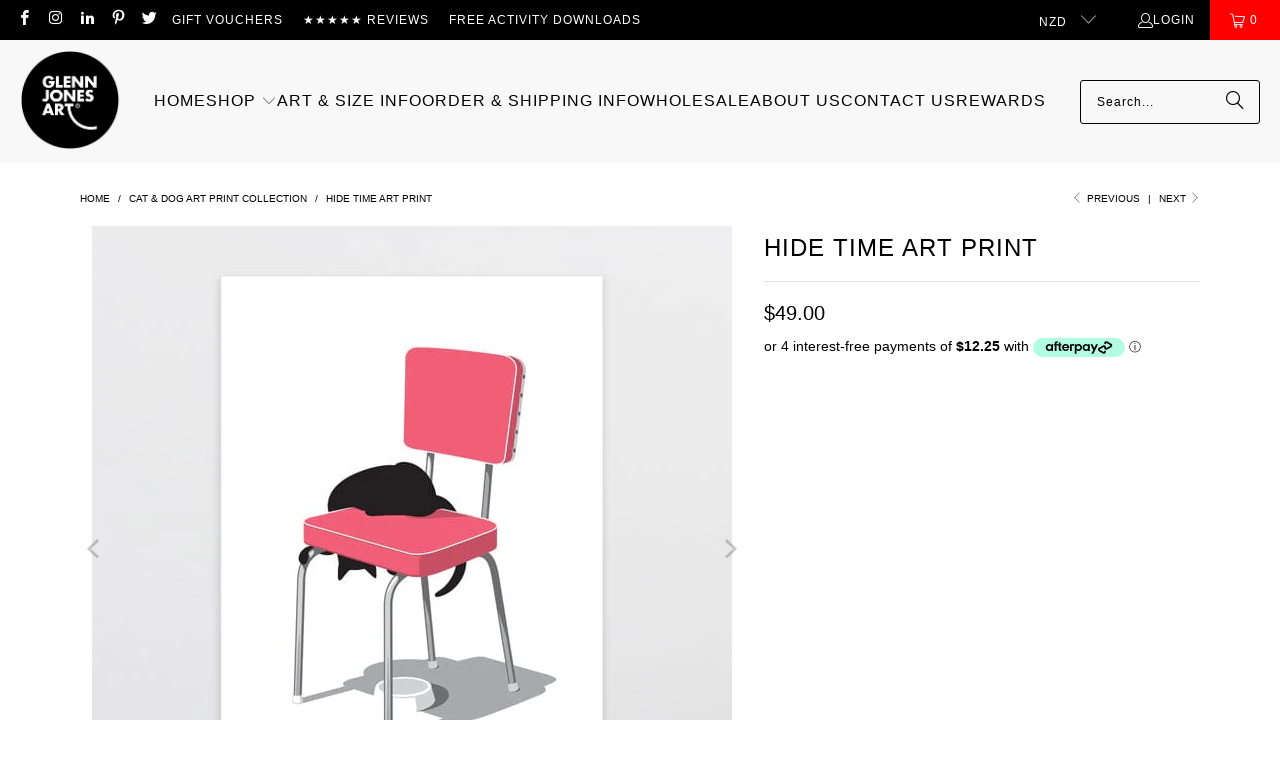

--- FILE ---
content_type: text/html; charset=utf-8
request_url: https://www.glennjonesart.com/collections/cat-dog-prints/products/hide-time-art-print
body_size: 42915
content:
<!DOCTYPE html>
<html class="no-js no-touch" lang="en">
  <head>
    <meta charset="utf-8">
    <meta http-equiv="cleartype" content="on">
    <meta name="robots" content="index,follow">

    <!-- Mobile Specific Metas -->
    <meta name="HandheldFriendly" content="True">
    <meta name="MobileOptimized" content="320">
    <meta name="viewport" content="width=device-width,initial-scale=1">
    <meta name="theme-color" content="#ffffff">

    
    <title>
      Hide Time Art Print by NZ Artist Glenn Jones - Glenn Jones Art
    </title>

    
      <meta name="description" content="This art print by New Zealand artist Glenn Jones brings a retro, kitty-filled twist to your wall. Perfect for fans of cats and all things retro. A hungry cat perched ready for dinner on a yellow retro kitchen chair. See our cats and chairs series"/>
    

    <link rel="preconnect" href="https://fonts.shopifycdn.com" />
    <link rel="preconnect" href="https://cdn.shopify.com" />
    <link rel="preconnect" href="https://cdn.shopifycloud.com" />

    <link rel="dns-prefetch" href="https://v.shopify.com" />
    <link rel="dns-prefetch" href="https://www.youtube.com" />
    <link rel="dns-prefetch" href="https://vimeo.com" />

    <link href="//www.glennjonesart.com/cdn/shop/t/158/assets/jquery.min.js?v=147293088974801289311727837312" as="script" rel="preload">

    <!-- Stylesheet for Fancybox library -->
    <link rel="stylesheet" href="//www.glennjonesart.com/cdn/shop/t/158/assets/fancybox.css?v=19278034316635137701727837312" type="text/css" media="all" defer>

    <!-- Stylesheets for Turbo -->
    <link href="//www.glennjonesart.com/cdn/shop/t/158/assets/styles.css?v=29201219319838311151766533503" rel="stylesheet" type="text/css" media="all" />

    <!-- Icons -->
    
      <link rel="shortcut icon" type="image/x-icon" href="//www.glennjonesart.com/cdn/shop/files/favicon_c2fbfbe4-fb78-4d6b-88fc-f5d5aab7c10f_180x180.png?v=1738669104">
      <link rel="apple-touch-icon" href="//www.glennjonesart.com/cdn/shop/files/favicon_c2fbfbe4-fb78-4d6b-88fc-f5d5aab7c10f_180x180.png?v=1738669104"/>
      <link rel="apple-touch-icon" sizes="57x57" href="//www.glennjonesart.com/cdn/shop/files/favicon_c2fbfbe4-fb78-4d6b-88fc-f5d5aab7c10f_57x57.png?v=1738669104"/>
      <link rel="apple-touch-icon" sizes="60x60" href="//www.glennjonesart.com/cdn/shop/files/favicon_c2fbfbe4-fb78-4d6b-88fc-f5d5aab7c10f_60x60.png?v=1738669104"/>
      <link rel="apple-touch-icon" sizes="72x72" href="//www.glennjonesart.com/cdn/shop/files/favicon_c2fbfbe4-fb78-4d6b-88fc-f5d5aab7c10f_72x72.png?v=1738669104"/>
      <link rel="apple-touch-icon" sizes="76x76" href="//www.glennjonesart.com/cdn/shop/files/favicon_c2fbfbe4-fb78-4d6b-88fc-f5d5aab7c10f_76x76.png?v=1738669104"/>
      <link rel="apple-touch-icon" sizes="114x114" href="//www.glennjonesart.com/cdn/shop/files/favicon_c2fbfbe4-fb78-4d6b-88fc-f5d5aab7c10f_114x114.png?v=1738669104"/>
      <link rel="apple-touch-icon" sizes="180x180" href="//www.glennjonesart.com/cdn/shop/files/favicon_c2fbfbe4-fb78-4d6b-88fc-f5d5aab7c10f_180x180.png?v=1738669104"/>
      <link rel="apple-touch-icon" sizes="228x228" href="//www.glennjonesart.com/cdn/shop/files/favicon_c2fbfbe4-fb78-4d6b-88fc-f5d5aab7c10f_228x228.png?v=1738669104"/>
    
    <link rel="canonical" href="https://www.glennjonesart.com/products/hide-time-art-print"/>

    

    
      <script type="text/javascript" src="/services/javascripts/currencies.js" data-no-instant></script>
    

    
      <script src="//www.glennjonesart.com/cdn/shop/t/158/assets/currencies.js?v=1648699478663843391727837312" defer></script>
    

    
    <script>
      window.PXUTheme = window.PXUTheme || {};
      window.PXUTheme.version = '9.5.0';
      window.PXUTheme.name = 'Turbo';
    </script>
    


    
<template id="price-ui"><span class="price " data-price></span><span class="compare-at-price" data-compare-at-price></span><span class="unit-pricing" data-unit-pricing></span></template>
    <template id="price-ui-badge"><div class="price-ui-badge__sticker price-ui-badge__sticker--">
    <span class="price-ui-badge__sticker-text" data-badge></span>
  </div></template>
    
    <template id="price-ui__price"><span class="money" data-price></span></template>
    <template id="price-ui__price-range"><span class="price-min" data-price-min><span class="money" data-price></span></span> - <span class="price-max" data-price-max><span class="money" data-price></span></span></template>
    <template id="price-ui__unit-pricing"><span class="unit-quantity" data-unit-quantity></span> | <span class="unit-price" data-unit-price><span class="money" data-price></span></span> / <span class="unit-measurement" data-unit-measurement></span></template>
    <template id="price-ui-badge__percent-savings-range">Save up to <span data-price-percent></span>%</template>
    <template id="price-ui-badge__percent-savings">Save <span data-price-percent></span>%</template>
    <template id="price-ui-badge__price-savings-range">Save up to <span class="money" data-price></span></template>
    <template id="price-ui-badge__price-savings">Save <span class="money" data-price></span></template>
    <template id="price-ui-badge__on-sale">Sale</template>
    <template id="price-ui-badge__sold-out">Sold out</template>
    <template id="price-ui-badge__in-stock">In stock</template>
    


    <script>
      
window.PXUTheme = window.PXUTheme || {};


window.PXUTheme.theme_settings = {};
window.PXUTheme.currency = {};
window.PXUTheme.routes = window.PXUTheme.routes || {};


window.PXUTheme.theme_settings.display_tos_checkbox = false;
window.PXUTheme.theme_settings.go_to_checkout = false;
window.PXUTheme.theme_settings.cart_action = "ajax";
window.PXUTheme.theme_settings.cart_shipping_calculator = false;


window.PXUTheme.theme_settings.collection_swatches = true;
window.PXUTheme.theme_settings.collection_secondary_image = false;


window.PXUTheme.currency.show_multiple_currencies = true;
window.PXUTheme.currency.shop_currency = "NZD";
window.PXUTheme.currency.default_currency = "NZD";
window.PXUTheme.currency.display_format = "money_format";
window.PXUTheme.currency.money_format = "${{amount}}";
window.PXUTheme.currency.money_format_no_currency = "${{amount}}";
window.PXUTheme.currency.money_format_currency = "${{amount}} NZD";
window.PXUTheme.currency.native_multi_currency = false;
window.PXUTheme.currency.iso_code = "NZD";
window.PXUTheme.currency.symbol = "$";


window.PXUTheme.theme_settings.display_inventory_left = false;
window.PXUTheme.theme_settings.inventory_threshold = 10;
window.PXUTheme.theme_settings.limit_quantity = false;


window.PXUTheme.theme_settings.menu_position = null;


window.PXUTheme.theme_settings.newsletter_popup = false;
window.PXUTheme.theme_settings.newsletter_popup_days = "0";
window.PXUTheme.theme_settings.newsletter_popup_mobile = false;
window.PXUTheme.theme_settings.newsletter_popup_seconds = 0;


window.PXUTheme.theme_settings.pagination_type = "load_more_button";


window.PXUTheme.theme_settings.enable_shopify_collection_badges = false;
window.PXUTheme.theme_settings.quick_shop_thumbnail_position = "bottom-slider";
window.PXUTheme.theme_settings.product_form_style = "radio";
window.PXUTheme.theme_settings.sale_banner_enabled = false;
window.PXUTheme.theme_settings.display_savings = false;
window.PXUTheme.theme_settings.display_sold_out_price = false;
window.PXUTheme.theme_settings.free_text = "Free";
window.PXUTheme.theme_settings.video_looping = null;
window.PXUTheme.theme_settings.quick_shop_style = "popup";
window.PXUTheme.theme_settings.hover_enabled = false;


window.PXUTheme.routes.cart_url = "/cart";
window.PXUTheme.routes.cart_update_url = "/cart/update";
window.PXUTheme.routes.root_url = "/";
window.PXUTheme.routes.search_url = "/search";
window.PXUTheme.routes.all_products_collection_url = "/collections/all";
window.PXUTheme.routes.product_recommendations_url = "/recommendations/products";
window.PXUTheme.routes.predictive_search_url = "/search/suggest";


window.PXUTheme.theme_settings.image_loading_style = "fade-in";


window.PXUTheme.theme_settings.enable_autocomplete = false;


window.PXUTheme.theme_settings.page_dots_enabled = false;
window.PXUTheme.theme_settings.slideshow_arrow_size = "bold";


window.PXUTheme.theme_settings.quick_shop_enabled = false;


window.PXUTheme.theme_settings.enable_back_to_top_button = false;


window.PXUTheme.translation = {};


window.PXUTheme.translation.agree_to_terms_warning = "You must agree with the terms and conditions to checkout.";
window.PXUTheme.translation.one_item_left = "item left";
window.PXUTheme.translation.items_left_text = "items left";
window.PXUTheme.translation.cart_savings_text = "Total Savings";
window.PXUTheme.translation.cart_discount_text = "Discount";
window.PXUTheme.translation.cart_subtotal_text = "Subtotal";
window.PXUTheme.translation.cart_remove_text = "Remove";
window.PXUTheme.translation.cart_free_text = "Free";


window.PXUTheme.translation.newsletter_success_text = "Thank you for joining our mailing list!";


window.PXUTheme.translation.notify_email = "Enter your email address...";
window.PXUTheme.translation.notify_email_value = "Translation missing: en.contact.fields.email";
window.PXUTheme.translation.notify_email_send = "Send";
window.PXUTheme.translation.notify_message_first = "Please notify me when ";
window.PXUTheme.translation.notify_message_last = " becomes available - ";
window.PXUTheme.translation.notify_success_text = "Thanks! We will notify you when this product becomes available!";


window.PXUTheme.translation.add_to_cart = "Add to Cart";
window.PXUTheme.translation.coming_soon_text = "Coming Soon";
window.PXUTheme.translation.sold_out_text = "Unavailable";
window.PXUTheme.translation.sale_text = "Sale";
window.PXUTheme.translation.savings_text = "You Save";
window.PXUTheme.translation.percent_off_text = "% off";
window.PXUTheme.translation.from_text = "from";
window.PXUTheme.translation.new_text = "New";
window.PXUTheme.translation.pre_order_text = "Pre-Order";
window.PXUTheme.translation.unavailable_text = "Unavailable";


window.PXUTheme.translation.all_results = "View all results";
window.PXUTheme.translation.no_results = "Sorry, no results!";


window.PXUTheme.media_queries = {};
window.PXUTheme.media_queries.small = window.matchMedia( "(max-width: 480px)" );
window.PXUTheme.media_queries.medium = window.matchMedia( "(max-width: 798px)" );
window.PXUTheme.media_queries.large = window.matchMedia( "(min-width: 799px)" );
window.PXUTheme.media_queries.larger = window.matchMedia( "(min-width: 960px)" );
window.PXUTheme.media_queries.xlarge = window.matchMedia( "(min-width: 1200px)" );
window.PXUTheme.media_queries.ie10 = window.matchMedia( "all and (-ms-high-contrast: none), (-ms-high-contrast: active)" );
window.PXUTheme.media_queries.tablet = window.matchMedia( "only screen and (min-width: 799px) and (max-width: 1024px)" );
window.PXUTheme.media_queries.mobile_and_tablet = window.matchMedia( "(max-width: 1024px)" );

    </script>

    

    

    <script>
      
    </script>

    <!-- pxu-sections-js start DO NOT EDIT --><script src="//www.glennjonesart.com/cdn/shop/t/158/assets/pxu-sections.js?v=78992380889438172771740075644" defer></script><!-- DO NOT EDIT pxu-sections-js end-->
<script>window.performance && window.performance.mark && window.performance.mark('shopify.content_for_header.start');</script><meta name="facebook-domain-verification" content="9b5i7zw8q3pnfvj5563i346mvx013v">
<meta name="google-site-verification" content="iSf173pTyvxLwq0AkiRQwNTDSNgVheo2bYQIqJL6otU">
<meta id="shopify-digital-wallet" name="shopify-digital-wallet" content="/6898109/digital_wallets/dialog">
<meta name="shopify-checkout-api-token" content="ae0de7bf06c84141ed917a47ac634b8f">
<link rel="alternate" type="application/json+oembed" href="https://www.glennjonesart.com/products/hide-time-art-print.oembed">
<script async="async" src="/checkouts/internal/preloads.js?locale=en-NZ"></script>
<link rel="preconnect" href="https://shop.app" crossorigin="anonymous">
<script async="async" src="https://shop.app/checkouts/internal/preloads.js?locale=en-NZ&shop_id=6898109" crossorigin="anonymous"></script>
<script id="apple-pay-shop-capabilities" type="application/json">{"shopId":6898109,"countryCode":"NZ","currencyCode":"NZD","merchantCapabilities":["supports3DS"],"merchantId":"gid:\/\/shopify\/Shop\/6898109","merchantName":"Glenn Jones Art","requiredBillingContactFields":["postalAddress","email","phone"],"requiredShippingContactFields":["postalAddress","email","phone"],"shippingType":"shipping","supportedNetworks":["visa","masterCard"],"total":{"type":"pending","label":"Glenn Jones Art","amount":"1.00"},"shopifyPaymentsEnabled":true,"supportsSubscriptions":true}</script>
<script id="shopify-features" type="application/json">{"accessToken":"ae0de7bf06c84141ed917a47ac634b8f","betas":["rich-media-storefront-analytics"],"domain":"www.glennjonesart.com","predictiveSearch":true,"shopId":6898109,"locale":"en"}</script>
<script>var Shopify = Shopify || {};
Shopify.shop = "glenn-jones-art.myshopify.com";
Shopify.locale = "en";
Shopify.currency = {"active":"NZD","rate":"1.0"};
Shopify.country = "NZ";
Shopify.theme = {"name":"Turbo 9.3 - 2024-02-07 - 2024-10-02","id":144218161385,"schema_name":"Turbo","schema_version":"9.5.0","theme_store_id":null,"role":"main"};
Shopify.theme.handle = "null";
Shopify.theme.style = {"id":null,"handle":null};
Shopify.cdnHost = "www.glennjonesart.com/cdn";
Shopify.routes = Shopify.routes || {};
Shopify.routes.root = "/";</script>
<script type="module">!function(o){(o.Shopify=o.Shopify||{}).modules=!0}(window);</script>
<script>!function(o){function n(){var o=[];function n(){o.push(Array.prototype.slice.apply(arguments))}return n.q=o,n}var t=o.Shopify=o.Shopify||{};t.loadFeatures=n(),t.autoloadFeatures=n()}(window);</script>
<script>
  window.ShopifyPay = window.ShopifyPay || {};
  window.ShopifyPay.apiHost = "shop.app\/pay";
  window.ShopifyPay.redirectState = null;
</script>
<script id="shop-js-analytics" type="application/json">{"pageType":"product"}</script>
<script defer="defer" async type="module" src="//www.glennjonesart.com/cdn/shopifycloud/shop-js/modules/v2/client.init-shop-cart-sync_BT-GjEfc.en.esm.js"></script>
<script defer="defer" async type="module" src="//www.glennjonesart.com/cdn/shopifycloud/shop-js/modules/v2/chunk.common_D58fp_Oc.esm.js"></script>
<script defer="defer" async type="module" src="//www.glennjonesart.com/cdn/shopifycloud/shop-js/modules/v2/chunk.modal_xMitdFEc.esm.js"></script>
<script type="module">
  await import("//www.glennjonesart.com/cdn/shopifycloud/shop-js/modules/v2/client.init-shop-cart-sync_BT-GjEfc.en.esm.js");
await import("//www.glennjonesart.com/cdn/shopifycloud/shop-js/modules/v2/chunk.common_D58fp_Oc.esm.js");
await import("//www.glennjonesart.com/cdn/shopifycloud/shop-js/modules/v2/chunk.modal_xMitdFEc.esm.js");

  window.Shopify.SignInWithShop?.initShopCartSync?.({"fedCMEnabled":true,"windoidEnabled":true});

</script>
<script>
  window.Shopify = window.Shopify || {};
  if (!window.Shopify.featureAssets) window.Shopify.featureAssets = {};
  window.Shopify.featureAssets['shop-js'] = {"shop-cart-sync":["modules/v2/client.shop-cart-sync_DZOKe7Ll.en.esm.js","modules/v2/chunk.common_D58fp_Oc.esm.js","modules/v2/chunk.modal_xMitdFEc.esm.js"],"init-fed-cm":["modules/v2/client.init-fed-cm_B6oLuCjv.en.esm.js","modules/v2/chunk.common_D58fp_Oc.esm.js","modules/v2/chunk.modal_xMitdFEc.esm.js"],"shop-cash-offers":["modules/v2/client.shop-cash-offers_D2sdYoxE.en.esm.js","modules/v2/chunk.common_D58fp_Oc.esm.js","modules/v2/chunk.modal_xMitdFEc.esm.js"],"shop-login-button":["modules/v2/client.shop-login-button_QeVjl5Y3.en.esm.js","modules/v2/chunk.common_D58fp_Oc.esm.js","modules/v2/chunk.modal_xMitdFEc.esm.js"],"pay-button":["modules/v2/client.pay-button_DXTOsIq6.en.esm.js","modules/v2/chunk.common_D58fp_Oc.esm.js","modules/v2/chunk.modal_xMitdFEc.esm.js"],"shop-button":["modules/v2/client.shop-button_DQZHx9pm.en.esm.js","modules/v2/chunk.common_D58fp_Oc.esm.js","modules/v2/chunk.modal_xMitdFEc.esm.js"],"avatar":["modules/v2/client.avatar_BTnouDA3.en.esm.js"],"init-windoid":["modules/v2/client.init-windoid_CR1B-cfM.en.esm.js","modules/v2/chunk.common_D58fp_Oc.esm.js","modules/v2/chunk.modal_xMitdFEc.esm.js"],"init-shop-for-new-customer-accounts":["modules/v2/client.init-shop-for-new-customer-accounts_C_vY_xzh.en.esm.js","modules/v2/client.shop-login-button_QeVjl5Y3.en.esm.js","modules/v2/chunk.common_D58fp_Oc.esm.js","modules/v2/chunk.modal_xMitdFEc.esm.js"],"init-shop-email-lookup-coordinator":["modules/v2/client.init-shop-email-lookup-coordinator_BI7n9ZSv.en.esm.js","modules/v2/chunk.common_D58fp_Oc.esm.js","modules/v2/chunk.modal_xMitdFEc.esm.js"],"init-shop-cart-sync":["modules/v2/client.init-shop-cart-sync_BT-GjEfc.en.esm.js","modules/v2/chunk.common_D58fp_Oc.esm.js","modules/v2/chunk.modal_xMitdFEc.esm.js"],"shop-toast-manager":["modules/v2/client.shop-toast-manager_DiYdP3xc.en.esm.js","modules/v2/chunk.common_D58fp_Oc.esm.js","modules/v2/chunk.modal_xMitdFEc.esm.js"],"init-customer-accounts":["modules/v2/client.init-customer-accounts_D9ZNqS-Q.en.esm.js","modules/v2/client.shop-login-button_QeVjl5Y3.en.esm.js","modules/v2/chunk.common_D58fp_Oc.esm.js","modules/v2/chunk.modal_xMitdFEc.esm.js"],"init-customer-accounts-sign-up":["modules/v2/client.init-customer-accounts-sign-up_iGw4briv.en.esm.js","modules/v2/client.shop-login-button_QeVjl5Y3.en.esm.js","modules/v2/chunk.common_D58fp_Oc.esm.js","modules/v2/chunk.modal_xMitdFEc.esm.js"],"shop-follow-button":["modules/v2/client.shop-follow-button_CqMgW2wH.en.esm.js","modules/v2/chunk.common_D58fp_Oc.esm.js","modules/v2/chunk.modal_xMitdFEc.esm.js"],"checkout-modal":["modules/v2/client.checkout-modal_xHeaAweL.en.esm.js","modules/v2/chunk.common_D58fp_Oc.esm.js","modules/v2/chunk.modal_xMitdFEc.esm.js"],"shop-login":["modules/v2/client.shop-login_D91U-Q7h.en.esm.js","modules/v2/chunk.common_D58fp_Oc.esm.js","modules/v2/chunk.modal_xMitdFEc.esm.js"],"lead-capture":["modules/v2/client.lead-capture_BJmE1dJe.en.esm.js","modules/v2/chunk.common_D58fp_Oc.esm.js","modules/v2/chunk.modal_xMitdFEc.esm.js"],"payment-terms":["modules/v2/client.payment-terms_Ci9AEqFq.en.esm.js","modules/v2/chunk.common_D58fp_Oc.esm.js","modules/v2/chunk.modal_xMitdFEc.esm.js"]};
</script>
<script>(function() {
  var isLoaded = false;
  function asyncLoad() {
    if (isLoaded) return;
    isLoaded = true;
    var urls = ["\/\/code.tidio.co\/1wuxn5su3x3kp7hne38tqbacpt6jbyty.js?shop=glenn-jones-art.myshopify.com","https:\/\/tabs.stationmade.com\/registered-scripts\/tabs-by-station.js?shop=glenn-jones-art.myshopify.com","https:\/\/cdn.grw.reputon.com\/assets\/widget.js?shop=glenn-jones-art.myshopify.com","https:\/\/cdn.nfcube.com\/instafeed-b052cb70f84f36932122947ad507d84f.js?shop=glenn-jones-art.myshopify.com"];
    for (var i = 0; i < urls.length; i++) {
      var s = document.createElement('script');
      s.type = 'text/javascript';
      s.async = true;
      s.src = urls[i];
      var x = document.getElementsByTagName('script')[0];
      x.parentNode.insertBefore(s, x);
    }
  };
  if(window.attachEvent) {
    window.attachEvent('onload', asyncLoad);
  } else {
    window.addEventListener('load', asyncLoad, false);
  }
})();</script>
<script id="__st">var __st={"a":6898109,"offset":46800,"reqid":"f06f0c7a-c4cc-428f-a272-872be354ee7c-1769266253","pageurl":"www.glennjonesart.com\/collections\/cat-dog-prints\/products\/hide-time-art-print","u":"f607526d7d48","p":"product","rtyp":"product","rid":8137210069225};</script>
<script>window.ShopifyPaypalV4VisibilityTracking = true;</script>
<script id="captcha-bootstrap">!function(){'use strict';const t='contact',e='account',n='new_comment',o=[[t,t],['blogs',n],['comments',n],[t,'customer']],c=[[e,'customer_login'],[e,'guest_login'],[e,'recover_customer_password'],[e,'create_customer']],r=t=>t.map((([t,e])=>`form[action*='/${t}']:not([data-nocaptcha='true']) input[name='form_type'][value='${e}']`)).join(','),a=t=>()=>t?[...document.querySelectorAll(t)].map((t=>t.form)):[];function s(){const t=[...o],e=r(t);return a(e)}const i='password',u='form_key',d=['recaptcha-v3-token','g-recaptcha-response','h-captcha-response',i],f=()=>{try{return window.sessionStorage}catch{return}},m='__shopify_v',_=t=>t.elements[u];function p(t,e,n=!1){try{const o=window.sessionStorage,c=JSON.parse(o.getItem(e)),{data:r}=function(t){const{data:e,action:n}=t;return t[m]||n?{data:e,action:n}:{data:t,action:n}}(c);for(const[e,n]of Object.entries(r))t.elements[e]&&(t.elements[e].value=n);n&&o.removeItem(e)}catch(o){console.error('form repopulation failed',{error:o})}}const l='form_type',E='cptcha';function T(t){t.dataset[E]=!0}const w=window,h=w.document,L='Shopify',v='ce_forms',y='captcha';let A=!1;((t,e)=>{const n=(g='f06e6c50-85a8-45c8-87d0-21a2b65856fe',I='https://cdn.shopify.com/shopifycloud/storefront-forms-hcaptcha/ce_storefront_forms_captcha_hcaptcha.v1.5.2.iife.js',D={infoText:'Protected by hCaptcha',privacyText:'Privacy',termsText:'Terms'},(t,e,n)=>{const o=w[L][v],c=o.bindForm;if(c)return c(t,g,e,D).then(n);var r;o.q.push([[t,g,e,D],n]),r=I,A||(h.body.append(Object.assign(h.createElement('script'),{id:'captcha-provider',async:!0,src:r})),A=!0)});var g,I,D;w[L]=w[L]||{},w[L][v]=w[L][v]||{},w[L][v].q=[],w[L][y]=w[L][y]||{},w[L][y].protect=function(t,e){n(t,void 0,e),T(t)},Object.freeze(w[L][y]),function(t,e,n,w,h,L){const[v,y,A,g]=function(t,e,n){const i=e?o:[],u=t?c:[],d=[...i,...u],f=r(d),m=r(i),_=r(d.filter((([t,e])=>n.includes(e))));return[a(f),a(m),a(_),s()]}(w,h,L),I=t=>{const e=t.target;return e instanceof HTMLFormElement?e:e&&e.form},D=t=>v().includes(t);t.addEventListener('submit',(t=>{const e=I(t);if(!e)return;const n=D(e)&&!e.dataset.hcaptchaBound&&!e.dataset.recaptchaBound,o=_(e),c=g().includes(e)&&(!o||!o.value);(n||c)&&t.preventDefault(),c&&!n&&(function(t){try{if(!f())return;!function(t){const e=f();if(!e)return;const n=_(t);if(!n)return;const o=n.value;o&&e.removeItem(o)}(t);const e=Array.from(Array(32),(()=>Math.random().toString(36)[2])).join('');!function(t,e){_(t)||t.append(Object.assign(document.createElement('input'),{type:'hidden',name:u})),t.elements[u].value=e}(t,e),function(t,e){const n=f();if(!n)return;const o=[...t.querySelectorAll(`input[type='${i}']`)].map((({name:t})=>t)),c=[...d,...o],r={};for(const[a,s]of new FormData(t).entries())c.includes(a)||(r[a]=s);n.setItem(e,JSON.stringify({[m]:1,action:t.action,data:r}))}(t,e)}catch(e){console.error('failed to persist form',e)}}(e),e.submit())}));const S=(t,e)=>{t&&!t.dataset[E]&&(n(t,e.some((e=>e===t))),T(t))};for(const o of['focusin','change'])t.addEventListener(o,(t=>{const e=I(t);D(e)&&S(e,y())}));const B=e.get('form_key'),M=e.get(l),P=B&&M;t.addEventListener('DOMContentLoaded',(()=>{const t=y();if(P)for(const e of t)e.elements[l].value===M&&p(e,B);[...new Set([...A(),...v().filter((t=>'true'===t.dataset.shopifyCaptcha))])].forEach((e=>S(e,t)))}))}(h,new URLSearchParams(w.location.search),n,t,e,['guest_login'])})(!0,!0)}();</script>
<script integrity="sha256-4kQ18oKyAcykRKYeNunJcIwy7WH5gtpwJnB7kiuLZ1E=" data-source-attribution="shopify.loadfeatures" defer="defer" src="//www.glennjonesart.com/cdn/shopifycloud/storefront/assets/storefront/load_feature-a0a9edcb.js" crossorigin="anonymous"></script>
<script crossorigin="anonymous" defer="defer" src="//www.glennjonesart.com/cdn/shopifycloud/storefront/assets/shopify_pay/storefront-65b4c6d7.js?v=20250812"></script>
<script data-source-attribution="shopify.dynamic_checkout.dynamic.init">var Shopify=Shopify||{};Shopify.PaymentButton=Shopify.PaymentButton||{isStorefrontPortableWallets:!0,init:function(){window.Shopify.PaymentButton.init=function(){};var t=document.createElement("script");t.src="https://www.glennjonesart.com/cdn/shopifycloud/portable-wallets/latest/portable-wallets.en.js",t.type="module",document.head.appendChild(t)}};
</script>
<script data-source-attribution="shopify.dynamic_checkout.buyer_consent">
  function portableWalletsHideBuyerConsent(e){var t=document.getElementById("shopify-buyer-consent"),n=document.getElementById("shopify-subscription-policy-button");t&&n&&(t.classList.add("hidden"),t.setAttribute("aria-hidden","true"),n.removeEventListener("click",e))}function portableWalletsShowBuyerConsent(e){var t=document.getElementById("shopify-buyer-consent"),n=document.getElementById("shopify-subscription-policy-button");t&&n&&(t.classList.remove("hidden"),t.removeAttribute("aria-hidden"),n.addEventListener("click",e))}window.Shopify?.PaymentButton&&(window.Shopify.PaymentButton.hideBuyerConsent=portableWalletsHideBuyerConsent,window.Shopify.PaymentButton.showBuyerConsent=portableWalletsShowBuyerConsent);
</script>
<script data-source-attribution="shopify.dynamic_checkout.cart.bootstrap">document.addEventListener("DOMContentLoaded",(function(){function t(){return document.querySelector("shopify-accelerated-checkout-cart, shopify-accelerated-checkout")}if(t())Shopify.PaymentButton.init();else{new MutationObserver((function(e,n){t()&&(Shopify.PaymentButton.init(),n.disconnect())})).observe(document.body,{childList:!0,subtree:!0})}}));
</script>
<link id="shopify-accelerated-checkout-styles" rel="stylesheet" media="screen" href="https://www.glennjonesart.com/cdn/shopifycloud/portable-wallets/latest/accelerated-checkout-backwards-compat.css" crossorigin="anonymous">
<style id="shopify-accelerated-checkout-cart">
        #shopify-buyer-consent {
  margin-top: 1em;
  display: inline-block;
  width: 100%;
}

#shopify-buyer-consent.hidden {
  display: none;
}

#shopify-subscription-policy-button {
  background: none;
  border: none;
  padding: 0;
  text-decoration: underline;
  font-size: inherit;
  cursor: pointer;
}

#shopify-subscription-policy-button::before {
  box-shadow: none;
}

      </style>
<script id="sections-script" data-sections="pxu-announcement-slider" defer="defer" src="//www.glennjonesart.com/cdn/shop/t/158/compiled_assets/scripts.js?v=20247"></script>
<script>window.performance && window.performance.mark && window.performance.mark('shopify.content_for_header.end');</script>

    

<meta name="author" content="Glenn Jones Art">
<meta property="og:url" content="https://www.glennjonesart.com/products/hide-time-art-print">
<meta property="og:site_name" content="Glenn Jones Art">




  <meta property="og:type" content="product">
  <meta property="og:title" content="Hide Time Art Print">
  
    
      <meta property="og:image" content="https://www.glennjonesart.com/cdn/shop/files/glenn-jones-art-art-print-a4-unframed-hide-time-art-print-41054393958633_600x.jpg?v=1687297896">
      <meta property="og:image:secure_url" content="https://www.glennjonesart.com/cdn/shop/files/glenn-jones-art-art-print-a4-unframed-hide-time-art-print-41054393958633_600x.jpg?v=1687297896">
      
      <meta property="og:image:width" content="640">
      <meta property="og:image:height" content="640">
    
      <meta property="og:image" content="https://www.glennjonesart.com/cdn/shop/files/glenn-jones-art-art-print-a4-white-hide-time-art-print-41054393991401_600x.jpg?v=1687297905">
      <meta property="og:image:secure_url" content="https://www.glennjonesart.com/cdn/shop/files/glenn-jones-art-art-print-a4-white-hide-time-art-print-41054393991401_600x.jpg?v=1687297905">
      
      <meta property="og:image:width" content="640">
      <meta property="og:image:height" content="640">
    
      <meta property="og:image" content="https://www.glennjonesart.com/cdn/shop/files/glenn-jones-art-art-print-a4-black-hide-time-art-print-41054393762025_600x.jpg?v=1687297902">
      <meta property="og:image:secure_url" content="https://www.glennjonesart.com/cdn/shop/files/glenn-jones-art-art-print-a4-black-hide-time-art-print-41054393762025_600x.jpg?v=1687297902">
      
      <meta property="og:image:width" content="640">
      <meta property="og:image:height" content="640">
    
  
  <meta property="product:price:amount" content="49.00">
  <meta property="product:price:currency" content="NZD">



  <meta property="og:description" content="This art print by New Zealand artist Glenn Jones brings a retro, kitty-filled twist to your wall. Perfect for fans of cats and all things retro. A hungry cat perched ready for dinner on a yellow retro kitchen chair. See our cats and chairs series">




  <meta name="twitter:site" content="@glennjonesart">

<meta name="twitter:card" content="summary">

  <meta name="twitter:title" content="Hide Time Art Print">
  <meta name="twitter:description" content="About This Art Print This art print by New Zealand artist Glenn Jones brings a retro, kitty-filled twist to your wall. Perfect for fans of cats and all things retro. A cheeky cat trying to hide on a pink retro kitchen chair. See our cats on chairs series Product Info High quality fine art print on crisp white smooth matte art paper using Epson UltraChrome archival inks. Print is titled at base with signature. Unframed A4 to A2 sized prints are placed in a clear sleeve with cardboard backer then sent flat-packed. A1 and A0 unframed prints are sent in a tube. All Framed prints are carefully wrapped in bubble wrap and placed in a protective cardboard box made to size. Print &amp;amp; Frame Size Info Unframed paper and image sizes:A4 = 210 x 297mm (image size = 170 x">
  <meta name="twitter:image" content="https://www.glennjonesart.com/cdn/shop/files/glenn-jones-art-art-print-a4-unframed-hide-time-art-print-41054393958633_240x.jpg?v=1687297896">
  <meta name="twitter:image:width" content="240">
  <meta name="twitter:image:height" content="240">
  <meta name="twitter:image:alt" content="Glenn Jones Art Hide Time Art Print Art Print A4 / Unframed">



    <link rel="prev" href="/collections/cat-dog-prints/products/happy-art-print">
    <link rel="next" href="/collections/cat-dog-prints/products/moonlighting">

    <meta name="google-site-verification" content="2_suGu4eqGG992sFiVgJtVRYeVey8-Yd8E2dOs-O0LM" />

    <script type="text/javascript">
    (function(c,l,a,r,i,t,y){
        c[a]=c[a]||function(){(c[a].q=c[a].q||[]).push(arguments)};
        t=l.createElement(r);t.async=1;t.src="https://www.clarity.ms/tag/"+i;
        y=l.getElementsByTagName(r)[0];y.parentNode.insertBefore(t,y);
    })(window, document, "clarity", "script", "lt3xrhazdv");
</script>

  <!-- pxu-sections-css start DO NOT EDIT --><link href="//www.glennjonesart.com/cdn/shop/t/158/assets/pxu-sections.css?v=47263561514360652261741825767" rel="stylesheet" type="text/css" media="all" /><!-- DO NOT EDIT pxu-sections-css end-->
<!-- BEGIN app block: shopify://apps/marsello-loyalty-email-sms/blocks/widget/2f8afca8-ebe2-41cc-a30f-c0ab7d4ac8be --><script>
  (function () {
    var w = window;
    var d = document;
    var l = function () {
      var data = btoa(
        JSON.stringify({
          Provider: 0,
          SiteIdentifier: 'glenn-jones-art.myshopify.com',
          CustomerIdentifier: '',
          Timestamp: 'fe5b2b6718321a362317d578abbe882553707a40fbb23c695e58e67048e6aea4',
        })
      );
      w.marselloSettings = { token: data };
      var listener = function (event) {
        if (event.data == 'signup') {
          window.location.href = '/account/register';
        } else if (event.data == 'signin') {
          window.location.href = '/account/login';
        } else if (event.data == 'logout') {
          window.location.href = '/account/logout';
        }
      };
      window.addEventListener('message', listener, false);
      var s = d.createElement('script');
      s.type = 'text/javascript';
      s.async = true;
      s.src = 'https://pos.marsello.app/widget/glenn-jones-art.myshopify.com';
      //s.src = 'https://localhost:44464/widget/glenn-jones-art.myshopify.com';
      var x = d.getElementsByTagName('head')[0].childNodes[0];
      x.parentNode.insertBefore(s, x);
    };
    if (document.readyState === 'complete') {
      l();
    } else if (w.attachEvent) {
      w.attachEvent('onload', l);
    } else {
      w.addEventListener('load', l, false);
    }
  })();
</script>



<!-- END app block --><!-- BEGIN app block: shopify://apps/ta-labels-badges/blocks/bss-pl-config-data/91bfe765-b604-49a1-805e-3599fa600b24 --><script
    id='bss-pl-config-data'
>
	let TAE_StoreId = "34900";
	if (typeof BSS_PL == 'undefined' || TAE_StoreId !== "") {
  		var BSS_PL = {};
		BSS_PL.storeId = 34900;
		BSS_PL.currentPlan = "ten_usd";
		BSS_PL.apiServerProduction = "https://product-labels-pro.bsscommerce.com";
		BSS_PL.publicAccessToken = null;
		BSS_PL.customerTags = "null";
		BSS_PL.customerId = "null";
		BSS_PL.storeIdCustomOld = 10678;
		BSS_PL.storeIdOldWIthPriority = 12200;
		BSS_PL.storeIdOptimizeAppendLabel = null
		BSS_PL.optimizeCodeIds = null; 
		BSS_PL.extendedFeatureIds = null;
		BSS_PL.integration = {"laiReview":{"status":0,"config":[]}};
		BSS_PL.settingsData  = {};
		BSS_PL.configProductMetafields = null;
		BSS_PL.configVariantMetafields = null;
		
		BSS_PL.configData = [].concat();

		
		BSS_PL.configDataBanner = [].concat();

		
		BSS_PL.configDataPopup = [].concat();

		
		BSS_PL.configDataLabelGroup = [].concat();
		
		
		BSS_PL.collectionID = ``;
		BSS_PL.collectionHandle = ``;
		BSS_PL.collectionTitle = ``;

		
		BSS_PL.conditionConfigData = [].concat();
	}
</script>



    <script id='fixBugForStore34900'>
		
function bssFixSupportFirstImageLabel($, page, parent, labeledParent, index, isActive) {
  if ($(parent).hasClass('image__container')) {
    if (
      labeledParent.get(index) !== undefined &&
      labeledParent.get(index) != null &&
      labeledParent.get(index).includes('image__container')
    ) {
      isActive = false;
    } else {
      labeledParent.set(index, ['image__container']);
    }
  }

  return isActive;
}

function bssFixSupportItemHandle($, page, handle, handleProductPage, prodUrl, item, isCartPage) {
  if (page == 'products') {
    if ($(item).hasClass('lightbox')) {
      handle = $(item).closest('.product_section').attr('data-rv-handle');
      $(item).find('.image__container').attr('data-handle', handle);
    }
  }
  return handle;
}

function bssFixSupportAppendHtmlLabel($, BSS_PL, parent, page, htmlLabel) {
  let appended = false;
  if (page == 'products' && $(parent).hasClass('product_image')) {
    $(parent).prepend(htmlLabel);
    appended = true;
  }
  return appended;
}

    </script>


<style>
    
    

</style>

<script>
    function bssLoadScripts(src, callback, isDefer = false) {
        const scriptTag = document.createElement('script');
        document.head.appendChild(scriptTag);
        scriptTag.src = src;
        if (isDefer) {
            scriptTag.defer = true;
        } else {
            scriptTag.async = true;
        }
        if (callback) {
            scriptTag.addEventListener('load', function () {
                callback();
            });
        }
    }
    const scriptUrls = [
        "https://cdn.shopify.com/extensions/019be8bb-88c4-73a4-949e-2dc4fcfa6131/product-label-560/assets/bss-pl-init-helper.js",
        "https://cdn.shopify.com/extensions/019be8bb-88c4-73a4-949e-2dc4fcfa6131/product-label-560/assets/bss-pl-init-config-run-scripts.js",
    ];
    Promise.all(scriptUrls.map((script) => new Promise((resolve) => bssLoadScripts(script, resolve)))).then((res) => {
        console.log('BSS scripts loaded');
        window.bssScriptsLoaded = true;
    });

	function bssInitScripts() {
		if (BSS_PL.configData.length) {
			const enabledFeature = [
				{ type: 1, script: "https://cdn.shopify.com/extensions/019be8bb-88c4-73a4-949e-2dc4fcfa6131/product-label-560/assets/bss-pl-init-for-label.js" },
				{ type: 2, badge: [0, 7, 8], script: "https://cdn.shopify.com/extensions/019be8bb-88c4-73a4-949e-2dc4fcfa6131/product-label-560/assets/bss-pl-init-for-badge-product-name.js" },
				{ type: 2, badge: [1, 11], script: "https://cdn.shopify.com/extensions/019be8bb-88c4-73a4-949e-2dc4fcfa6131/product-label-560/assets/bss-pl-init-for-badge-product-image.js" },
				{ type: 2, badge: 2, script: "https://cdn.shopify.com/extensions/019be8bb-88c4-73a4-949e-2dc4fcfa6131/product-label-560/assets/bss-pl-init-for-badge-custom-selector.js" },
				{ type: 2, badge: [3, 9, 10], script: "https://cdn.shopify.com/extensions/019be8bb-88c4-73a4-949e-2dc4fcfa6131/product-label-560/assets/bss-pl-init-for-badge-price.js" },
				{ type: 2, badge: 4, script: "https://cdn.shopify.com/extensions/019be8bb-88c4-73a4-949e-2dc4fcfa6131/product-label-560/assets/bss-pl-init-for-badge-add-to-cart-btn.js" },
				{ type: 2, badge: 5, script: "https://cdn.shopify.com/extensions/019be8bb-88c4-73a4-949e-2dc4fcfa6131/product-label-560/assets/bss-pl-init-for-badge-quantity-box.js" },
				{ type: 2, badge: 6, script: "https://cdn.shopify.com/extensions/019be8bb-88c4-73a4-949e-2dc4fcfa6131/product-label-560/assets/bss-pl-init-for-badge-buy-it-now-btn.js" }
			]
				.filter(({ type, badge }) => BSS_PL.configData.some(item => item.label_type === type && (badge === undefined || (Array.isArray(badge) ? badge.includes(item.badge_type) : item.badge_type === badge))) || (type === 1 && BSS_PL.configDataLabelGroup && BSS_PL.configDataLabelGroup.length))
				.map(({ script }) => script);
				
            enabledFeature.forEach((src) => bssLoadScripts(src));

            if (enabledFeature.length) {
                const src = "https://cdn.shopify.com/extensions/019be8bb-88c4-73a4-949e-2dc4fcfa6131/product-label-560/assets/bss-product-label-js.js";
                bssLoadScripts(src);
            }
        }

        if (BSS_PL.configDataBanner && BSS_PL.configDataBanner.length) {
            const src = "https://cdn.shopify.com/extensions/019be8bb-88c4-73a4-949e-2dc4fcfa6131/product-label-560/assets/bss-product-label-banner.js";
            bssLoadScripts(src);
        }

        if (BSS_PL.configDataPopup && BSS_PL.configDataPopup.length) {
            const src = "https://cdn.shopify.com/extensions/019be8bb-88c4-73a4-949e-2dc4fcfa6131/product-label-560/assets/bss-product-label-popup.js";
            bssLoadScripts(src);
        }

        if (window.location.search.includes('bss-pl-custom-selector')) {
            const src = "https://cdn.shopify.com/extensions/019be8bb-88c4-73a4-949e-2dc4fcfa6131/product-label-560/assets/bss-product-label-custom-position.js";
            bssLoadScripts(src, null, true);
        }
    }
    bssInitScripts();
</script>


<!-- END app block --><script src="https://cdn.shopify.com/extensions/019b360a-83da-7e69-b995-af2d56b268ec/bluecart-upsell-progress-bar-156/assets/bcpb-app.js" type="text/javascript" defer="defer"></script>
<link href="https://cdn.shopify.com/extensions/019b360a-83da-7e69-b995-af2d56b268ec/bluecart-upsell-progress-bar-156/assets/bcpb-app.css" rel="stylesheet" type="text/css" media="all">
<script src="https://cdn.shopify.com/extensions/019bc76a-106b-751f-9c25-43ddd98bfc27/tabs-studio-27/assets/s3340b1d9cf54.js" type="text/javascript" defer="defer"></script>
<link href="https://cdn.shopify.com/extensions/019bc76a-106b-751f-9c25-43ddd98bfc27/tabs-studio-27/assets/ccf2dff1a1a65.css" rel="stylesheet" type="text/css" media="all">
<script src="https://cdn.shopify.com/extensions/019b8d54-2388-79d8-becc-d32a3afe2c7a/omnisend-50/assets/omnisend-in-shop.js" type="text/javascript" defer="defer"></script>
<link href="https://cdn.shopify.com/extensions/019be8bb-88c4-73a4-949e-2dc4fcfa6131/product-label-560/assets/bss-pl-style.min.css" rel="stylesheet" type="text/css" media="all">
<link href="https://monorail-edge.shopifysvc.com" rel="dns-prefetch">
<script>(function(){if ("sendBeacon" in navigator && "performance" in window) {try {var session_token_from_headers = performance.getEntriesByType('navigation')[0].serverTiming.find(x => x.name == '_s').description;} catch {var session_token_from_headers = undefined;}var session_cookie_matches = document.cookie.match(/_shopify_s=([^;]*)/);var session_token_from_cookie = session_cookie_matches && session_cookie_matches.length === 2 ? session_cookie_matches[1] : "";var session_token = session_token_from_headers || session_token_from_cookie || "";function handle_abandonment_event(e) {var entries = performance.getEntries().filter(function(entry) {return /monorail-edge.shopifysvc.com/.test(entry.name);});if (!window.abandonment_tracked && entries.length === 0) {window.abandonment_tracked = true;var currentMs = Date.now();var navigation_start = performance.timing.navigationStart;var payload = {shop_id: 6898109,url: window.location.href,navigation_start,duration: currentMs - navigation_start,session_token,page_type: "product"};window.navigator.sendBeacon("https://monorail-edge.shopifysvc.com/v1/produce", JSON.stringify({schema_id: "online_store_buyer_site_abandonment/1.1",payload: payload,metadata: {event_created_at_ms: currentMs,event_sent_at_ms: currentMs}}));}}window.addEventListener('pagehide', handle_abandonment_event);}}());</script>
<script id="web-pixels-manager-setup">(function e(e,d,r,n,o){if(void 0===o&&(o={}),!Boolean(null===(a=null===(i=window.Shopify)||void 0===i?void 0:i.analytics)||void 0===a?void 0:a.replayQueue)){var i,a;window.Shopify=window.Shopify||{};var t=window.Shopify;t.analytics=t.analytics||{};var s=t.analytics;s.replayQueue=[],s.publish=function(e,d,r){return s.replayQueue.push([e,d,r]),!0};try{self.performance.mark("wpm:start")}catch(e){}var l=function(){var e={modern:/Edge?\/(1{2}[4-9]|1[2-9]\d|[2-9]\d{2}|\d{4,})\.\d+(\.\d+|)|Firefox\/(1{2}[4-9]|1[2-9]\d|[2-9]\d{2}|\d{4,})\.\d+(\.\d+|)|Chrom(ium|e)\/(9{2}|\d{3,})\.\d+(\.\d+|)|(Maci|X1{2}).+ Version\/(15\.\d+|(1[6-9]|[2-9]\d|\d{3,})\.\d+)([,.]\d+|)( \(\w+\)|)( Mobile\/\w+|) Safari\/|Chrome.+OPR\/(9{2}|\d{3,})\.\d+\.\d+|(CPU[ +]OS|iPhone[ +]OS|CPU[ +]iPhone|CPU IPhone OS|CPU iPad OS)[ +]+(15[._]\d+|(1[6-9]|[2-9]\d|\d{3,})[._]\d+)([._]\d+|)|Android:?[ /-](13[3-9]|1[4-9]\d|[2-9]\d{2}|\d{4,})(\.\d+|)(\.\d+|)|Android.+Firefox\/(13[5-9]|1[4-9]\d|[2-9]\d{2}|\d{4,})\.\d+(\.\d+|)|Android.+Chrom(ium|e)\/(13[3-9]|1[4-9]\d|[2-9]\d{2}|\d{4,})\.\d+(\.\d+|)|SamsungBrowser\/([2-9]\d|\d{3,})\.\d+/,legacy:/Edge?\/(1[6-9]|[2-9]\d|\d{3,})\.\d+(\.\d+|)|Firefox\/(5[4-9]|[6-9]\d|\d{3,})\.\d+(\.\d+|)|Chrom(ium|e)\/(5[1-9]|[6-9]\d|\d{3,})\.\d+(\.\d+|)([\d.]+$|.*Safari\/(?![\d.]+ Edge\/[\d.]+$))|(Maci|X1{2}).+ Version\/(10\.\d+|(1[1-9]|[2-9]\d|\d{3,})\.\d+)([,.]\d+|)( \(\w+\)|)( Mobile\/\w+|) Safari\/|Chrome.+OPR\/(3[89]|[4-9]\d|\d{3,})\.\d+\.\d+|(CPU[ +]OS|iPhone[ +]OS|CPU[ +]iPhone|CPU IPhone OS|CPU iPad OS)[ +]+(10[._]\d+|(1[1-9]|[2-9]\d|\d{3,})[._]\d+)([._]\d+|)|Android:?[ /-](13[3-9]|1[4-9]\d|[2-9]\d{2}|\d{4,})(\.\d+|)(\.\d+|)|Mobile Safari.+OPR\/([89]\d|\d{3,})\.\d+\.\d+|Android.+Firefox\/(13[5-9]|1[4-9]\d|[2-9]\d{2}|\d{4,})\.\d+(\.\d+|)|Android.+Chrom(ium|e)\/(13[3-9]|1[4-9]\d|[2-9]\d{2}|\d{4,})\.\d+(\.\d+|)|Android.+(UC? ?Browser|UCWEB|U3)[ /]?(15\.([5-9]|\d{2,})|(1[6-9]|[2-9]\d|\d{3,})\.\d+)\.\d+|SamsungBrowser\/(5\.\d+|([6-9]|\d{2,})\.\d+)|Android.+MQ{2}Browser\/(14(\.(9|\d{2,})|)|(1[5-9]|[2-9]\d|\d{3,})(\.\d+|))(\.\d+|)|K[Aa][Ii]OS\/(3\.\d+|([4-9]|\d{2,})\.\d+)(\.\d+|)/},d=e.modern,r=e.legacy,n=navigator.userAgent;return n.match(d)?"modern":n.match(r)?"legacy":"unknown"}(),u="modern"===l?"modern":"legacy",c=(null!=n?n:{modern:"",legacy:""})[u],f=function(e){return[e.baseUrl,"/wpm","/b",e.hashVersion,"modern"===e.buildTarget?"m":"l",".js"].join("")}({baseUrl:d,hashVersion:r,buildTarget:u}),m=function(e){var d=e.version,r=e.bundleTarget,n=e.surface,o=e.pageUrl,i=e.monorailEndpoint;return{emit:function(e){var a=e.status,t=e.errorMsg,s=(new Date).getTime(),l=JSON.stringify({metadata:{event_sent_at_ms:s},events:[{schema_id:"web_pixels_manager_load/3.1",payload:{version:d,bundle_target:r,page_url:o,status:a,surface:n,error_msg:t},metadata:{event_created_at_ms:s}}]});if(!i)return console&&console.warn&&console.warn("[Web Pixels Manager] No Monorail endpoint provided, skipping logging."),!1;try{return self.navigator.sendBeacon.bind(self.navigator)(i,l)}catch(e){}var u=new XMLHttpRequest;try{return u.open("POST",i,!0),u.setRequestHeader("Content-Type","text/plain"),u.send(l),!0}catch(e){return console&&console.warn&&console.warn("[Web Pixels Manager] Got an unhandled error while logging to Monorail."),!1}}}}({version:r,bundleTarget:l,surface:e.surface,pageUrl:self.location.href,monorailEndpoint:e.monorailEndpoint});try{o.browserTarget=l,function(e){var d=e.src,r=e.async,n=void 0===r||r,o=e.onload,i=e.onerror,a=e.sri,t=e.scriptDataAttributes,s=void 0===t?{}:t,l=document.createElement("script"),u=document.querySelector("head"),c=document.querySelector("body");if(l.async=n,l.src=d,a&&(l.integrity=a,l.crossOrigin="anonymous"),s)for(var f in s)if(Object.prototype.hasOwnProperty.call(s,f))try{l.dataset[f]=s[f]}catch(e){}if(o&&l.addEventListener("load",o),i&&l.addEventListener("error",i),u)u.appendChild(l);else{if(!c)throw new Error("Did not find a head or body element to append the script");c.appendChild(l)}}({src:f,async:!0,onload:function(){if(!function(){var e,d;return Boolean(null===(d=null===(e=window.Shopify)||void 0===e?void 0:e.analytics)||void 0===d?void 0:d.initialized)}()){var d=window.webPixelsManager.init(e)||void 0;if(d){var r=window.Shopify.analytics;r.replayQueue.forEach((function(e){var r=e[0],n=e[1],o=e[2];d.publishCustomEvent(r,n,o)})),r.replayQueue=[],r.publish=d.publishCustomEvent,r.visitor=d.visitor,r.initialized=!0}}},onerror:function(){return m.emit({status:"failed",errorMsg:"".concat(f," has failed to load")})},sri:function(e){var d=/^sha384-[A-Za-z0-9+/=]+$/;return"string"==typeof e&&d.test(e)}(c)?c:"",scriptDataAttributes:o}),m.emit({status:"loading"})}catch(e){m.emit({status:"failed",errorMsg:(null==e?void 0:e.message)||"Unknown error"})}}})({shopId: 6898109,storefrontBaseUrl: "https://www.glennjonesart.com",extensionsBaseUrl: "https://extensions.shopifycdn.com/cdn/shopifycloud/web-pixels-manager",monorailEndpoint: "https://monorail-edge.shopifysvc.com/unstable/produce_batch",surface: "storefront-renderer",enabledBetaFlags: ["2dca8a86"],webPixelsConfigList: [{"id":"469369065","configuration":"{\"config\":\"{\\\"pixel_id\\\":\\\"G-SD6T5J69Y7\\\",\\\"gtag_events\\\":[{\\\"type\\\":\\\"begin_checkout\\\",\\\"action_label\\\":[\\\"G-SD6T5J69Y7\\\",\\\"AW-971500671\\\/BRvXCNq1orcZEP_Yn88D\\\"]},{\\\"type\\\":\\\"search\\\",\\\"action_label\\\":[\\\"G-SD6T5J69Y7\\\",\\\"AW-971500671\\\/Yq3bCLOyorcZEP_Yn88D\\\"]},{\\\"type\\\":\\\"view_item\\\",\\\"action_label\\\":[\\\"G-SD6T5J69Y7\\\",\\\"AW-971500671\\\/dFU6CLCyorcZEP_Yn88D\\\"]},{\\\"type\\\":\\\"purchase\\\",\\\"action_label\\\":[\\\"G-SD6T5J69Y7\\\",\\\"AW-971500671\\\/uw7bCKqyorcZEP_Yn88D\\\"]},{\\\"type\\\":\\\"page_view\\\",\\\"action_label\\\":[\\\"G-SD6T5J69Y7\\\",\\\"AW-971500671\\\/dakeCK2yorcZEP_Yn88D\\\"]},{\\\"type\\\":\\\"add_payment_info\\\",\\\"action_label\\\":[\\\"G-SD6T5J69Y7\\\",\\\"AW-971500671\\\/J9jlCN21orcZEP_Yn88D\\\"]},{\\\"type\\\":\\\"add_to_cart\\\",\\\"action_label\\\":[\\\"G-SD6T5J69Y7\\\",\\\"AW-971500671\\\/jim8CLayorcZEP_Yn88D\\\"]}],\\\"enable_monitoring_mode\\\":false}\"}","eventPayloadVersion":"v1","runtimeContext":"OPEN","scriptVersion":"b2a88bafab3e21179ed38636efcd8a93","type":"APP","apiClientId":1780363,"privacyPurposes":[],"dataSharingAdjustments":{"protectedCustomerApprovalScopes":["read_customer_address","read_customer_email","read_customer_name","read_customer_personal_data","read_customer_phone"]}},{"id":"214597865","configuration":"{\"pixel_id\":\"506397579526840\",\"pixel_type\":\"facebook_pixel\",\"metaapp_system_user_token\":\"-\"}","eventPayloadVersion":"v1","runtimeContext":"OPEN","scriptVersion":"ca16bc87fe92b6042fbaa3acc2fbdaa6","type":"APP","apiClientId":2329312,"privacyPurposes":["ANALYTICS","MARKETING","SALE_OF_DATA"],"dataSharingAdjustments":{"protectedCustomerApprovalScopes":["read_customer_address","read_customer_email","read_customer_name","read_customer_personal_data","read_customer_phone"]}},{"id":"104104169","configuration":"{\"apiURL\":\"https:\/\/api.omnisend.com\",\"appURL\":\"https:\/\/app.omnisend.com\",\"brandID\":\"63f961fe4a674c5602a7368a\",\"trackingURL\":\"https:\/\/wt.omnisendlink.com\"}","eventPayloadVersion":"v1","runtimeContext":"STRICT","scriptVersion":"aa9feb15e63a302383aa48b053211bbb","type":"APP","apiClientId":186001,"privacyPurposes":["ANALYTICS","MARKETING","SALE_OF_DATA"],"dataSharingAdjustments":{"protectedCustomerApprovalScopes":["read_customer_address","read_customer_email","read_customer_name","read_customer_personal_data","read_customer_phone"]}},{"id":"72417513","configuration":"{\"tagID\":\"2613582795487\"}","eventPayloadVersion":"v1","runtimeContext":"STRICT","scriptVersion":"18031546ee651571ed29edbe71a3550b","type":"APP","apiClientId":3009811,"privacyPurposes":["ANALYTICS","MARKETING","SALE_OF_DATA"],"dataSharingAdjustments":{"protectedCustomerApprovalScopes":["read_customer_address","read_customer_email","read_customer_name","read_customer_personal_data","read_customer_phone"]}},{"id":"shopify-app-pixel","configuration":"{}","eventPayloadVersion":"v1","runtimeContext":"STRICT","scriptVersion":"0450","apiClientId":"shopify-pixel","type":"APP","privacyPurposes":["ANALYTICS","MARKETING"]},{"id":"shopify-custom-pixel","eventPayloadVersion":"v1","runtimeContext":"LAX","scriptVersion":"0450","apiClientId":"shopify-pixel","type":"CUSTOM","privacyPurposes":["ANALYTICS","MARKETING"]}],isMerchantRequest: false,initData: {"shop":{"name":"Glenn Jones Art","paymentSettings":{"currencyCode":"NZD"},"myshopifyDomain":"glenn-jones-art.myshopify.com","countryCode":"NZ","storefrontUrl":"https:\/\/www.glennjonesart.com"},"customer":null,"cart":null,"checkout":null,"productVariants":[{"price":{"amount":49.0,"currencyCode":"NZD"},"product":{"title":"Hide Time Art Print","vendor":"Glenn Jones Art","id":"8137210069225","untranslatedTitle":"Hide Time Art Print","url":"\/products\/hide-time-art-print","type":"Art Print"},"id":"44934772883689","image":{"src":"\/\/www.glennjonesart.com\/cdn\/shop\/files\/glenn-jones-art-art-print-a4-unframed-hide-time-art-print-41054393958633.jpg?v=1687297896"},"sku":"A4UF","title":"A4 \/ Unframed","untranslatedTitle":"A4 \/ Unframed"},{"price":{"amount":111.0,"currencyCode":"NZD"},"product":{"title":"Hide Time Art Print","vendor":"Glenn Jones Art","id":"8137210069225","untranslatedTitle":"Hide Time Art Print","url":"\/products\/hide-time-art-print","type":"Art Print"},"id":"44934772916457","image":{"src":"\/\/www.glennjonesart.com\/cdn\/shop\/files\/glenn-jones-art-art-print-a4-white-hide-time-art-print-41054393991401.jpg?v=1687297905"},"sku":"A4WF","title":"A4 \/ White","untranslatedTitle":"A4 \/ White"},{"price":{"amount":111.0,"currencyCode":"NZD"},"product":{"title":"Hide Time Art Print","vendor":"Glenn Jones Art","id":"8137210069225","untranslatedTitle":"Hide Time Art Print","url":"\/products\/hide-time-art-print","type":"Art Print"},"id":"44934772949225","image":{"src":"\/\/www.glennjonesart.com\/cdn\/shop\/files\/glenn-jones-art-art-print-a4-black-hide-time-art-print-41054393762025.jpg?v=1687297902"},"sku":"A4BF","title":"A4 \/ Black","untranslatedTitle":"A4 \/ Black"},{"price":{"amount":111.0,"currencyCode":"NZD"},"product":{"title":"Hide Time Art Print","vendor":"Glenn Jones Art","id":"8137210069225","untranslatedTitle":"Hide Time Art Print","url":"\/products\/hide-time-art-print","type":"Art Print"},"id":"44934772981993","image":{"src":"\/\/www.glennjonesart.com\/cdn\/shop\/files\/glenn-jones-art-art-print-a4-oak-hide-time-art-print-41054393696489.jpg?v=1687297899"},"sku":"A4RF","title":"A4 \/ Oak","untranslatedTitle":"A4 \/ Oak"},{"price":{"amount":89.0,"currencyCode":"NZD"},"product":{"title":"Hide Time Art Print","vendor":"Glenn Jones Art","id":"8137210069225","untranslatedTitle":"Hide Time Art Print","url":"\/products\/hide-time-art-print","type":"Art Print"},"id":"44934773014761","image":{"src":"\/\/www.glennjonesart.com\/cdn\/shop\/files\/glenn-jones-art-art-print-a4-unframed-hide-time-art-print-41054393958633.jpg?v=1687297896"},"sku":"A3UF","title":"A3 \/ Unframed","untranslatedTitle":"A3 \/ Unframed"},{"price":{"amount":198.0,"currencyCode":"NZD"},"product":{"title":"Hide Time Art Print","vendor":"Glenn Jones Art","id":"8137210069225","untranslatedTitle":"Hide Time Art Print","url":"\/products\/hide-time-art-print","type":"Art Print"},"id":"44934773047529","image":{"src":"\/\/www.glennjonesart.com\/cdn\/shop\/files\/glenn-jones-art-art-print-a4-white-hide-time-art-print-41054393991401.jpg?v=1687297905"},"sku":"A3WF","title":"A3 \/ White","untranslatedTitle":"A3 \/ White"},{"price":{"amount":198.0,"currencyCode":"NZD"},"product":{"title":"Hide Time Art Print","vendor":"Glenn Jones Art","id":"8137210069225","untranslatedTitle":"Hide Time Art Print","url":"\/products\/hide-time-art-print","type":"Art Print"},"id":"44934773080297","image":{"src":"\/\/www.glennjonesart.com\/cdn\/shop\/files\/glenn-jones-art-art-print-a4-black-hide-time-art-print-41054393762025.jpg?v=1687297902"},"sku":"A3BF","title":"A3 \/ Black","untranslatedTitle":"A3 \/ Black"},{"price":{"amount":198.0,"currencyCode":"NZD"},"product":{"title":"Hide Time Art Print","vendor":"Glenn Jones Art","id":"8137210069225","untranslatedTitle":"Hide Time Art Print","url":"\/products\/hide-time-art-print","type":"Art Print"},"id":"44934773113065","image":{"src":"\/\/www.glennjonesart.com\/cdn\/shop\/files\/glenn-jones-art-art-print-a4-oak-hide-time-art-print-41054393696489.jpg?v=1687297899"},"sku":"A3RF","title":"A3 \/ Oak","untranslatedTitle":"A3 \/ Oak"},{"price":{"amount":149.0,"currencyCode":"NZD"},"product":{"title":"Hide Time Art Print","vendor":"Glenn Jones Art","id":"8137210069225","untranslatedTitle":"Hide Time Art Print","url":"\/products\/hide-time-art-print","type":"Art Print"},"id":"44934773145833","image":{"src":"\/\/www.glennjonesart.com\/cdn\/shop\/files\/glenn-jones-art-art-print-a4-unframed-hide-time-art-print-41054393958633.jpg?v=1687297896"},"sku":"A2UF","title":"A2 \/ Unframed","untranslatedTitle":"A2 \/ Unframed"},{"price":{"amount":335.0,"currencyCode":"NZD"},"product":{"title":"Hide Time Art Print","vendor":"Glenn Jones Art","id":"8137210069225","untranslatedTitle":"Hide Time Art Print","url":"\/products\/hide-time-art-print","type":"Art Print"},"id":"44934773178601","image":{"src":"\/\/www.glennjonesart.com\/cdn\/shop\/files\/glenn-jones-art-art-print-a4-white-hide-time-art-print-41054393991401.jpg?v=1687297905"},"sku":"A2WF","title":"A2 \/ White","untranslatedTitle":"A2 \/ White"},{"price":{"amount":335.0,"currencyCode":"NZD"},"product":{"title":"Hide Time Art Print","vendor":"Glenn Jones Art","id":"8137210069225","untranslatedTitle":"Hide Time Art Print","url":"\/products\/hide-time-art-print","type":"Art Print"},"id":"44934773211369","image":{"src":"\/\/www.glennjonesart.com\/cdn\/shop\/files\/glenn-jones-art-art-print-a4-black-hide-time-art-print-41054393762025.jpg?v=1687297902"},"sku":"A2BF","title":"A2 \/ Black","untranslatedTitle":"A2 \/ Black"},{"price":{"amount":335.0,"currencyCode":"NZD"},"product":{"title":"Hide Time Art Print","vendor":"Glenn Jones Art","id":"8137210069225","untranslatedTitle":"Hide Time Art Print","url":"\/products\/hide-time-art-print","type":"Art Print"},"id":"44934773244137","image":{"src":"\/\/www.glennjonesart.com\/cdn\/shop\/files\/glenn-jones-art-art-print-a4-oak-hide-time-art-print-41054393696489.jpg?v=1687297899"},"sku":"A2RF","title":"A2 \/ Oak","untranslatedTitle":"A2 \/ Oak"},{"price":{"amount":289.0,"currencyCode":"NZD"},"product":{"title":"Hide Time Art Print","vendor":"Glenn Jones Art","id":"8137210069225","untranslatedTitle":"Hide Time Art Print","url":"\/products\/hide-time-art-print","type":"Art Print"},"id":"44934773276905","image":{"src":"\/\/www.glennjonesart.com\/cdn\/shop\/files\/glenn-jones-art-art-print-a4-unframed-hide-time-art-print-41054393958633.jpg?v=1687297896"},"sku":"A1UF","title":"A1 \/ Unframed","untranslatedTitle":"A1 \/ Unframed"},{"price":{"amount":573.0,"currencyCode":"NZD"},"product":{"title":"Hide Time Art Print","vendor":"Glenn Jones Art","id":"8137210069225","untranslatedTitle":"Hide Time Art Print","url":"\/products\/hide-time-art-print","type":"Art Print"},"id":"44934773309673","image":{"src":"\/\/www.glennjonesart.com\/cdn\/shop\/files\/glenn-jones-art-art-print-a4-white-hide-time-art-print-41054393991401.jpg?v=1687297905"},"sku":"A1WF","title":"A1 \/ White","untranslatedTitle":"A1 \/ White"},{"price":{"amount":573.0,"currencyCode":"NZD"},"product":{"title":"Hide Time Art Print","vendor":"Glenn Jones Art","id":"8137210069225","untranslatedTitle":"Hide Time Art Print","url":"\/products\/hide-time-art-print","type":"Art Print"},"id":"44934773342441","image":{"src":"\/\/www.glennjonesart.com\/cdn\/shop\/files\/glenn-jones-art-art-print-a4-black-hide-time-art-print-41054393762025.jpg?v=1687297902"},"sku":"A1BF","title":"A1 \/ Black","untranslatedTitle":"A1 \/ Black"},{"price":{"amount":573.0,"currencyCode":"NZD"},"product":{"title":"Hide Time Art Print","vendor":"Glenn Jones Art","id":"8137210069225","untranslatedTitle":"Hide Time Art Print","url":"\/products\/hide-time-art-print","type":"Art Print"},"id":"44934773375209","image":{"src":"\/\/www.glennjonesart.com\/cdn\/shop\/files\/glenn-jones-art-art-print-a4-oak-hide-time-art-print-41054393696489.jpg?v=1687297899"},"sku":"A1RF","title":"A1 \/ Oak","untranslatedTitle":"A1 \/ Oak"},{"price":{"amount":389.0,"currencyCode":"NZD"},"product":{"title":"Hide Time Art Print","vendor":"Glenn Jones Art","id":"8137210069225","untranslatedTitle":"Hide Time Art Print","url":"\/products\/hide-time-art-print","type":"Art Print"},"id":"44934773407977","image":{"src":"\/\/www.glennjonesart.com\/cdn\/shop\/files\/glenn-jones-art-art-print-a4-unframed-hide-time-art-print-41054393958633.jpg?v=1687297896"},"sku":"A0UF","title":"A0 \/ Unframed","untranslatedTitle":"A0 \/ Unframed"},{"price":{"amount":883.0,"currencyCode":"NZD"},"product":{"title":"Hide Time Art Print","vendor":"Glenn Jones Art","id":"8137210069225","untranslatedTitle":"Hide Time Art Print","url":"\/products\/hide-time-art-print","type":"Art Print"},"id":"45893181014249","image":{"src":"\/\/www.glennjonesart.com\/cdn\/shop\/files\/glenn-jones-art-art-print-a4-white-hide-time-art-print-41054393991401.jpg?v=1687297905"},"sku":"A0WF","title":"A0 \/ White","untranslatedTitle":"A0 \/ White"},{"price":{"amount":883.0,"currencyCode":"NZD"},"product":{"title":"Hide Time Art Print","vendor":"Glenn Jones Art","id":"8137210069225","untranslatedTitle":"Hide Time Art Print","url":"\/products\/hide-time-art-print","type":"Art Print"},"id":"45893581603049","image":{"src":"\/\/www.glennjonesart.com\/cdn\/shop\/files\/glenn-jones-art-art-print-a4-black-hide-time-art-print-41054393762025.jpg?v=1687297902"},"sku":"A0BF","title":"A0 \/ Black","untranslatedTitle":"A0 \/ Black"},{"price":{"amount":883.0,"currencyCode":"NZD"},"product":{"title":"Hide Time Art Print","vendor":"Glenn Jones Art","id":"8137210069225","untranslatedTitle":"Hide Time Art Print","url":"\/products\/hide-time-art-print","type":"Art Print"},"id":"45893732040937","image":{"src":"\/\/www.glennjonesart.com\/cdn\/shop\/files\/glenn-jones-art-art-print-a4-oak-hide-time-art-print-41054393696489.jpg?v=1687297899"},"sku":"A0RF","title":"A0 \/ Oak","untranslatedTitle":"A0 \/ Oak"}],"purchasingCompany":null},},"https://www.glennjonesart.com/cdn","fcfee988w5aeb613cpc8e4bc33m6693e112",{"modern":"","legacy":""},{"shopId":"6898109","storefrontBaseUrl":"https:\/\/www.glennjonesart.com","extensionBaseUrl":"https:\/\/extensions.shopifycdn.com\/cdn\/shopifycloud\/web-pixels-manager","surface":"storefront-renderer","enabledBetaFlags":"[\"2dca8a86\"]","isMerchantRequest":"false","hashVersion":"fcfee988w5aeb613cpc8e4bc33m6693e112","publish":"custom","events":"[[\"page_viewed\",{}],[\"product_viewed\",{\"productVariant\":{\"price\":{\"amount\":49.0,\"currencyCode\":\"NZD\"},\"product\":{\"title\":\"Hide Time Art Print\",\"vendor\":\"Glenn Jones Art\",\"id\":\"8137210069225\",\"untranslatedTitle\":\"Hide Time Art Print\",\"url\":\"\/products\/hide-time-art-print\",\"type\":\"Art Print\"},\"id\":\"44934772883689\",\"image\":{\"src\":\"\/\/www.glennjonesart.com\/cdn\/shop\/files\/glenn-jones-art-art-print-a4-unframed-hide-time-art-print-41054393958633.jpg?v=1687297896\"},\"sku\":\"A4UF\",\"title\":\"A4 \/ Unframed\",\"untranslatedTitle\":\"A4 \/ Unframed\"}}]]"});</script><script>
  window.ShopifyAnalytics = window.ShopifyAnalytics || {};
  window.ShopifyAnalytics.meta = window.ShopifyAnalytics.meta || {};
  window.ShopifyAnalytics.meta.currency = 'NZD';
  var meta = {"product":{"id":8137210069225,"gid":"gid:\/\/shopify\/Product\/8137210069225","vendor":"Glenn Jones Art","type":"Art Print","handle":"hide-time-art-print","variants":[{"id":44934772883689,"price":4900,"name":"Hide Time Art Print - A4 \/ Unframed","public_title":"A4 \/ Unframed","sku":"A4UF"},{"id":44934772916457,"price":11100,"name":"Hide Time Art Print - A4 \/ White","public_title":"A4 \/ White","sku":"A4WF"},{"id":44934772949225,"price":11100,"name":"Hide Time Art Print - A4 \/ Black","public_title":"A4 \/ Black","sku":"A4BF"},{"id":44934772981993,"price":11100,"name":"Hide Time Art Print - A4 \/ Oak","public_title":"A4 \/ Oak","sku":"A4RF"},{"id":44934773014761,"price":8900,"name":"Hide Time Art Print - A3 \/ Unframed","public_title":"A3 \/ Unframed","sku":"A3UF"},{"id":44934773047529,"price":19800,"name":"Hide Time Art Print - A3 \/ White","public_title":"A3 \/ White","sku":"A3WF"},{"id":44934773080297,"price":19800,"name":"Hide Time Art Print - A3 \/ Black","public_title":"A3 \/ Black","sku":"A3BF"},{"id":44934773113065,"price":19800,"name":"Hide Time Art Print - A3 \/ Oak","public_title":"A3 \/ Oak","sku":"A3RF"},{"id":44934773145833,"price":14900,"name":"Hide Time Art Print - A2 \/ Unframed","public_title":"A2 \/ Unframed","sku":"A2UF"},{"id":44934773178601,"price":33500,"name":"Hide Time Art Print - A2 \/ White","public_title":"A2 \/ White","sku":"A2WF"},{"id":44934773211369,"price":33500,"name":"Hide Time Art Print - A2 \/ Black","public_title":"A2 \/ Black","sku":"A2BF"},{"id":44934773244137,"price":33500,"name":"Hide Time Art Print - A2 \/ Oak","public_title":"A2 \/ Oak","sku":"A2RF"},{"id":44934773276905,"price":28900,"name":"Hide Time Art Print - A1 \/ Unframed","public_title":"A1 \/ Unframed","sku":"A1UF"},{"id":44934773309673,"price":57300,"name":"Hide Time Art Print - A1 \/ White","public_title":"A1 \/ White","sku":"A1WF"},{"id":44934773342441,"price":57300,"name":"Hide Time Art Print - A1 \/ Black","public_title":"A1 \/ Black","sku":"A1BF"},{"id":44934773375209,"price":57300,"name":"Hide Time Art Print - A1 \/ Oak","public_title":"A1 \/ Oak","sku":"A1RF"},{"id":44934773407977,"price":38900,"name":"Hide Time Art Print - A0 \/ Unframed","public_title":"A0 \/ Unframed","sku":"A0UF"},{"id":45893181014249,"price":88300,"name":"Hide Time Art Print - A0 \/ White","public_title":"A0 \/ White","sku":"A0WF"},{"id":45893581603049,"price":88300,"name":"Hide Time Art Print - A0 \/ Black","public_title":"A0 \/ Black","sku":"A0BF"},{"id":45893732040937,"price":88300,"name":"Hide Time Art Print - A0 \/ Oak","public_title":"A0 \/ Oak","sku":"A0RF"}],"remote":false},"page":{"pageType":"product","resourceType":"product","resourceId":8137210069225,"requestId":"f06f0c7a-c4cc-428f-a272-872be354ee7c-1769266253"}};
  for (var attr in meta) {
    window.ShopifyAnalytics.meta[attr] = meta[attr];
  }
</script>
<script class="analytics">
  (function () {
    var customDocumentWrite = function(content) {
      var jquery = null;

      if (window.jQuery) {
        jquery = window.jQuery;
      } else if (window.Checkout && window.Checkout.$) {
        jquery = window.Checkout.$;
      }

      if (jquery) {
        jquery('body').append(content);
      }
    };

    var hasLoggedConversion = function(token) {
      if (token) {
        return document.cookie.indexOf('loggedConversion=' + token) !== -1;
      }
      return false;
    }

    var setCookieIfConversion = function(token) {
      if (token) {
        var twoMonthsFromNow = new Date(Date.now());
        twoMonthsFromNow.setMonth(twoMonthsFromNow.getMonth() + 2);

        document.cookie = 'loggedConversion=' + token + '; expires=' + twoMonthsFromNow;
      }
    }

    var trekkie = window.ShopifyAnalytics.lib = window.trekkie = window.trekkie || [];
    if (trekkie.integrations) {
      return;
    }
    trekkie.methods = [
      'identify',
      'page',
      'ready',
      'track',
      'trackForm',
      'trackLink'
    ];
    trekkie.factory = function(method) {
      return function() {
        var args = Array.prototype.slice.call(arguments);
        args.unshift(method);
        trekkie.push(args);
        return trekkie;
      };
    };
    for (var i = 0; i < trekkie.methods.length; i++) {
      var key = trekkie.methods[i];
      trekkie[key] = trekkie.factory(key);
    }
    trekkie.load = function(config) {
      trekkie.config = config || {};
      trekkie.config.initialDocumentCookie = document.cookie;
      var first = document.getElementsByTagName('script')[0];
      var script = document.createElement('script');
      script.type = 'text/javascript';
      script.onerror = function(e) {
        var scriptFallback = document.createElement('script');
        scriptFallback.type = 'text/javascript';
        scriptFallback.onerror = function(error) {
                var Monorail = {
      produce: function produce(monorailDomain, schemaId, payload) {
        var currentMs = new Date().getTime();
        var event = {
          schema_id: schemaId,
          payload: payload,
          metadata: {
            event_created_at_ms: currentMs,
            event_sent_at_ms: currentMs
          }
        };
        return Monorail.sendRequest("https://" + monorailDomain + "/v1/produce", JSON.stringify(event));
      },
      sendRequest: function sendRequest(endpointUrl, payload) {
        // Try the sendBeacon API
        if (window && window.navigator && typeof window.navigator.sendBeacon === 'function' && typeof window.Blob === 'function' && !Monorail.isIos12()) {
          var blobData = new window.Blob([payload], {
            type: 'text/plain'
          });

          if (window.navigator.sendBeacon(endpointUrl, blobData)) {
            return true;
          } // sendBeacon was not successful

        } // XHR beacon

        var xhr = new XMLHttpRequest();

        try {
          xhr.open('POST', endpointUrl);
          xhr.setRequestHeader('Content-Type', 'text/plain');
          xhr.send(payload);
        } catch (e) {
          console.log(e);
        }

        return false;
      },
      isIos12: function isIos12() {
        return window.navigator.userAgent.lastIndexOf('iPhone; CPU iPhone OS 12_') !== -1 || window.navigator.userAgent.lastIndexOf('iPad; CPU OS 12_') !== -1;
      }
    };
    Monorail.produce('monorail-edge.shopifysvc.com',
      'trekkie_storefront_load_errors/1.1',
      {shop_id: 6898109,
      theme_id: 144218161385,
      app_name: "storefront",
      context_url: window.location.href,
      source_url: "//www.glennjonesart.com/cdn/s/trekkie.storefront.8d95595f799fbf7e1d32231b9a28fd43b70c67d3.min.js"});

        };
        scriptFallback.async = true;
        scriptFallback.src = '//www.glennjonesart.com/cdn/s/trekkie.storefront.8d95595f799fbf7e1d32231b9a28fd43b70c67d3.min.js';
        first.parentNode.insertBefore(scriptFallback, first);
      };
      script.async = true;
      script.src = '//www.glennjonesart.com/cdn/s/trekkie.storefront.8d95595f799fbf7e1d32231b9a28fd43b70c67d3.min.js';
      first.parentNode.insertBefore(script, first);
    };
    trekkie.load(
      {"Trekkie":{"appName":"storefront","development":false,"defaultAttributes":{"shopId":6898109,"isMerchantRequest":null,"themeId":144218161385,"themeCityHash":"5241206774878914785","contentLanguage":"en","currency":"NZD","eventMetadataId":"c9038953-3976-451c-aeed-90264b434b3f"},"isServerSideCookieWritingEnabled":true,"monorailRegion":"shop_domain","enabledBetaFlags":["65f19447"]},"Session Attribution":{},"S2S":{"facebookCapiEnabled":true,"source":"trekkie-storefront-renderer","apiClientId":580111}}
    );

    var loaded = false;
    trekkie.ready(function() {
      if (loaded) return;
      loaded = true;

      window.ShopifyAnalytics.lib = window.trekkie;

      var originalDocumentWrite = document.write;
      document.write = customDocumentWrite;
      try { window.ShopifyAnalytics.merchantGoogleAnalytics.call(this); } catch(error) {};
      document.write = originalDocumentWrite;

      window.ShopifyAnalytics.lib.page(null,{"pageType":"product","resourceType":"product","resourceId":8137210069225,"requestId":"f06f0c7a-c4cc-428f-a272-872be354ee7c-1769266253","shopifyEmitted":true});

      var match = window.location.pathname.match(/checkouts\/(.+)\/(thank_you|post_purchase)/)
      var token = match? match[1]: undefined;
      if (!hasLoggedConversion(token)) {
        setCookieIfConversion(token);
        window.ShopifyAnalytics.lib.track("Viewed Product",{"currency":"NZD","variantId":44934772883689,"productId":8137210069225,"productGid":"gid:\/\/shopify\/Product\/8137210069225","name":"Hide Time Art Print - A4 \/ Unframed","price":"49.00","sku":"A4UF","brand":"Glenn Jones Art","variant":"A4 \/ Unframed","category":"Art Print","nonInteraction":true,"remote":false},undefined,undefined,{"shopifyEmitted":true});
      window.ShopifyAnalytics.lib.track("monorail:\/\/trekkie_storefront_viewed_product\/1.1",{"currency":"NZD","variantId":44934772883689,"productId":8137210069225,"productGid":"gid:\/\/shopify\/Product\/8137210069225","name":"Hide Time Art Print - A4 \/ Unframed","price":"49.00","sku":"A4UF","brand":"Glenn Jones Art","variant":"A4 \/ Unframed","category":"Art Print","nonInteraction":true,"remote":false,"referer":"https:\/\/www.glennjonesart.com\/collections\/cat-dog-prints\/products\/hide-time-art-print"});
      }
    });


        var eventsListenerScript = document.createElement('script');
        eventsListenerScript.async = true;
        eventsListenerScript.src = "//www.glennjonesart.com/cdn/shopifycloud/storefront/assets/shop_events_listener-3da45d37.js";
        document.getElementsByTagName('head')[0].appendChild(eventsListenerScript);

})();</script>
  <script>
  if (!window.ga || (window.ga && typeof window.ga !== 'function')) {
    window.ga = function ga() {
      (window.ga.q = window.ga.q || []).push(arguments);
      if (window.Shopify && window.Shopify.analytics && typeof window.Shopify.analytics.publish === 'function') {
        window.Shopify.analytics.publish("ga_stub_called", {}, {sendTo: "google_osp_migration"});
      }
      console.error("Shopify's Google Analytics stub called with:", Array.from(arguments), "\nSee https://help.shopify.com/manual/promoting-marketing/pixels/pixel-migration#google for more information.");
    };
    if (window.Shopify && window.Shopify.analytics && typeof window.Shopify.analytics.publish === 'function') {
      window.Shopify.analytics.publish("ga_stub_initialized", {}, {sendTo: "google_osp_migration"});
    }
  }
</script>
<script
  defer
  src="https://www.glennjonesart.com/cdn/shopifycloud/perf-kit/shopify-perf-kit-3.0.4.min.js"
  data-application="storefront-renderer"
  data-shop-id="6898109"
  data-render-region="gcp-us-east1"
  data-page-type="product"
  data-theme-instance-id="144218161385"
  data-theme-name="Turbo"
  data-theme-version="9.5.0"
  data-monorail-region="shop_domain"
  data-resource-timing-sampling-rate="10"
  data-shs="true"
  data-shs-beacon="true"
  data-shs-export-with-fetch="true"
  data-shs-logs-sample-rate="1"
  data-shs-beacon-endpoint="https://www.glennjonesart.com/api/collect"
></script>
</head>

  

  <noscript>
    <style>
      .product_section .product_form,
      .product_gallery {
        opacity: 1;
      }

      .multi_select,
      form .select {
        display: block !important;
      }

      .image-element__wrap {
        display: none;
      }
    </style>
  </noscript>

  <body class="product"
        data-money-format="${{amount}}"
        data-shop-currency="NZD"
        data-shop-url="https://www.glennjonesart.com">

  <script>
    document.documentElement.className=document.documentElement.className.replace(/\bno-js\b/,'js');
    if(window.Shopify&&window.Shopify.designMode)document.documentElement.className+=' in-theme-editor';
    if(('ontouchstart' in window)||window.DocumentTouch&&document instanceof DocumentTouch)document.documentElement.className=document.documentElement.className.replace(/\bno-touch\b/,'has-touch');
  </script>

    
    <svg
      class="icon-star-reference"
      aria-hidden="true"
      focusable="false"
      role="presentation"
      xmlns="http://www.w3.org/2000/svg" width="20" height="20" viewBox="3 3 17 17" fill="none"
    >
      <symbol id="icon-star">
        <rect class="icon-star-background" width="20" height="20" fill="currentColor"/>
        <path d="M10 3L12.163 7.60778L17 8.35121L13.5 11.9359L14.326 17L10 14.6078L5.674 17L6.5 11.9359L3 8.35121L7.837 7.60778L10 3Z" stroke="currentColor" stroke-width="2" stroke-linecap="round" stroke-linejoin="round" fill="none"/>
      </symbol>
      <clipPath id="icon-star-clip">
        <path d="M10 3L12.163 7.60778L17 8.35121L13.5 11.9359L14.326 17L10 14.6078L5.674 17L6.5 11.9359L3 8.35121L7.837 7.60778L10 3Z" stroke="currentColor" stroke-width="2" stroke-linecap="round" stroke-linejoin="round"/>
      </clipPath>
    </svg>
    


    <!-- BEGIN sections: header-group -->
<div id="shopify-section-sections--18304730038505__pxu_announcement_slider_KWLC3f" class="shopify-section shopify-section-group-header-group pxu-announcement-slider-section"><section
  id="sections--18304730038505__pxu_announcement_slider_KWLC3f"
  class="
    pxu-section
    pxu-announcement-slider
    pxu-announcement-slider--has-slider
  "
  style="
    --pxu-section-text-color: #000000;
    --pxu-section-background-color: #ffe400;
    --pxu-text-size: 16px;
    --pxu-text-size-mobile: 15px;
    --pxu-section-padding-top: 0px;
    --pxu-section-padding-bottom: 0px;
    --pxu-section-margin-top: 0px;
    --pxu-section-margin-bottom: 0px;
  "
  data-pxu-announcement-slider
>
  <script
    type="application/json"
    data-component-data
  >
    {
      "id": "sections--18304730038505__pxu_announcement_slider_KWLC3f",
      "handle": "pxu-announcement-slider",
      "className": "AnnouncementSliderSection", 
      "name": "Announcement slider",
      "version": "1.0.0",
      "scriptsUrl": "//www.glennjonesart.com/cdn/shop/t/158/compiled_assets/scripts.js?v=20247",
      "hasSlider": true,
      "auto_rotate": true,
      "rotation_speed": 3,
      "show_arrows": true
    }
  </script>

  <div class="pxu-section__container pxu-announcement-slider__container"><div class="pxu-carousel pxu-carousel--fade pxu-carousel--slideshow-arrows">
          <div 
            class="pxu-carousel__items"
            data-pxu-carousel
          ><div class="pxu-carousel__item" data-pxu-carousel-item>
                    <div
                    
                      id="announcement_t3tccK"
                      class="pxu-announcement-slider__announcement"
                    ><span class="pxu-announcement-slider__text pxu-announcement-slider__text--desktop pxu-rte"><a href="/pages/ordering-shipping-info" title="Ordering & Shipping Info"><strong>FREE SHIPPING FOR NZ ORDERS OVER $100</strong></a></span>
                        <span class="pxu-announcement-slider__text pxu-announcement-slider__text--mobile pxu-rte"><strong>NZ ORDERS OVER $100 SHIP FREE</strong></span>
                    </div>
                    
</div><div class="pxu-carousel__item" data-pxu-carousel-item>
                    <div
                    
                      id="announcement_CLXQjc"
                      class="pxu-announcement-slider__announcement"
                    ><span class="pxu-announcement-slider__text pxu-announcement-slider__text--desktop pxu-rte"><strong>ORDER PICK UP </strong><a href="/pages/ordering-shipping-info" target="_blank" title="Ordering & Shipping Info"><strong>AVAILABLE IN PONSONBY AUCKLAND</strong></a></span>
                        <span class="pxu-announcement-slider__text pxu-announcement-slider__text--mobile pxu-rte"><strong>AUCKLAND PICK UP AVAILABLE</strong></span>
                    </div>
                    
</div><div class="pxu-carousel__item" data-pxu-carousel-item>
                    <div
                    
                      id="announcement_NNjpWy"
                      class="pxu-announcement-slider__announcement"
                    ><span class="pxu-announcement-slider__text pxu-announcement-slider__text--desktop pxu-rte"><strong>NEED SOMETHING QUICKLY? </strong><a href="/pages/contact-us" target="_blank" title="Contact Us"><strong>CLICK HERE TO CONTACT US</strong></a></span>
                        <span class="pxu-announcement-slider__text pxu-announcement-slider__text--mobile pxu-rte"><strong>NEED IT QUICKLY? </strong><a href="/pages/contact-us" title="Contact Us"><strong>CLICK HERE</strong></a></span>
                    </div>
                    
</div><div class="pxu-carousel__item" data-pxu-carousel-item>
                    <div
                    
                      id="announcement_chQFE8"
                      class="pxu-announcement-slider__announcement"
                    ><span class="pxu-announcement-slider__text pxu-announcement-slider__text--desktop pxu-rte"><strong>GLENN JONES ART REWARDS - </strong><a href="/pages/art-rewards" title="Rewards Loyalty Programme"><strong>CLICK TO LEARN MORE</strong></a></span>
                        <span class="pxu-announcement-slider__text pxu-announcement-slider__text--mobile pxu-rte"><strong>JOIN GJA REWARDS</strong></span>
                    </div>
                    
</div></div>
        </div></div>
</section>
<style type="text/css">
.pxu-section{--pxu-current-bp:"xxs"}@media only screen and (min-width:480px){.pxu-section{--pxu-current-bp:"xs"}}@media only screen and (min-width:720px){.pxu-section{--pxu-current-bp:"small"}}@media only screen and (min-width:860px){.pxu-section{--pxu-current-bp:"medium"}}@media only screen and (min-width:1024px){.pxu-section{--pxu-current-bp:"large"}}.pxu-announcement-slider{background-color:var(--pxu-section-background-color);color:var(--pxu-section-text-color);margin-bottom:calc(var(--pxu-section-margin-bottom, 0)*.75);margin-top:calc(var(--pxu-section-margin-top, 0)*.75);padding:calc(var(--pxu-section-padding-top, 0)*.75) var(--pxu-space-4) calc(var(--pxu-section-padding-bottom, 0)*.75)}@media only screen and (min-width:480px){.pxu-announcement-slider{margin-bottom:var(--pxu-section-margin-bottom,0);margin-top:var(--pxu-section-margin-top,0);padding:var(--pxu-section-padding-top,0) var(--pxu-space-6) var(--pxu-section-padding-bottom,0)}}.pxu-announcement-slider.pxu-announcement-slider--has-slider:not(.pxu-announcement-slider--initialized){height:0;opacity:0;visibility:hidden}.pxu-announcement-slider.pxu-announcement-slider--has-slider.pxu-announcement-slider--initialized{height:auto;opacity:1;visibility:visible}.pxu-announcement-slider__container{margin:0 auto;position:relative}.pxu-announcement-slider__container>.pxu-announcement-slider__announcement{padding:var(--pxu-space-3)}.pxu-announcement-slider__container a span,.pxu-announcement-slider__container a:focus,.pxu-announcement-slider__container a:hover,.pxu-announcement-slider__container a:link,.pxu-announcement-slider__container a:visited{color:inherit}.pxu-announcement-slider .pxu-carousel__items.flickity-enabled{padding:var(--pxu-space-3) var(--pxu-space-8)}@media only screen and (max-width:719px){.pxu-announcement-slider .pxu-carousel__items.flickity-enabled{padding:var(--pxu-space-3) var(--pxu-space-4)}}.pxu-announcement-slider__announcement{align-items:center;color:inherit;display:flex;font-size:var(--pxu-text-size-mobile);justify-content:center;text-align:center;text-decoration:none}@media only screen and (min-width:860px){.pxu-announcement-slider__announcement{font-size:var(--pxu-text-size)}}.pxu-announcement-slider__text--desktop{display:none}@media only screen and (min-width:860px){.pxu-announcement-slider__text--desktop{display:block}}.pxu-announcement-slider__text--mobile{display:block}@media only screen and (min-width:860px){.pxu-announcement-slider__text--mobile{display:none}}.pxu-announcement-slider .flickity-slider{align-items:center;display:flex}.pxu-announcement-slider .pxu-carousel__item{padding:0 var(--pxu-space-3);transition:opacity 175ms ease-in!important;width:100%}.pxu-announcement-slider .pxu-carousel__item.is-selected{transition:opacity 175ms ease-out .25s!important}.pxu-announcement-slider .flickity-prev-next-button{display:block;top:50%;transform:translateY(-50%)}.pxu-announcement-slider .flickity-prev-next-button:hover{transform:translateY(-50%) scale(1.125)}.pxu-announcement-slider .flickity-prev-next-button .flickity-button-icon{height:20px;width:12px;fill:currentColor}.pxu-announcement-slider .pxu-carousel--slideshow-arrows .flickity-prev-next-button{background:transparent;color:var(--pxu-section-text-color);transition:transform .2s ease-in-out}.pxu-announcement-slider .pxu-carousel--slideshow-arrows .flickity-prev-next-button:hover{background:transparent}.pxu-announcement-slider .pxu-carousel--slideshow-arrows .flickity-prev-next-button svg{color:inherit}</style>

</div><div id="shopify-section-sections--18304730038505__header" class="shopify-section shopify-section-group-header-group shopify-section--header"><script
  type="application/json"
  data-section-type="header"
  data-section-id="sections--18304730038505__header"
>
</script>



<script type="application/ld+json">
  {
    "@context": "http://schema.org",
    "@type": "Organization",
    "name": "Glenn Jones Art",
    
      
      "logo": "https://www.glennjonesart.com/cdn/shop/files/GJA_600px_logo_600x.png?v=1738676185",
    
    "sameAs": [
      "",
      "",
      "",
      "",
      "https://facebook.com/glennjonesart",
      "",
      "",
      "https://www.instagram.com/glennjonesart",
      "",
      "https://www.linkedin.com/company/glenn-jones-art/",
      "",
      "",
      "",
      "https://www.pinterest.nz/glennjonesart/",
      "",
      "",
      "",
      "",
      "",
      "",
      "",
      "https://twitter.com/glennjonesart",
      "",
      "",
      ""
    ],
    "url": "https://www.glennjonesart.com"
  }
</script>




<header id="header" class="mobile_nav-fixed--false">
  

  <div class="top-bar">
    <details data-mobile-menu>
      <summary class="mobile_nav dropdown_link" data-mobile-menu-trigger>
        <div data-mobile-menu-icon>
          <span></span>
          <span></span>
          <span></span>
          <span></span>
        </div>

        <span class="mobile-menu-title">Menu</span>
      </summary>
      <div class="mobile-menu-container dropdown" data-nav>
        <ul class="menu" id="mobile_menu">
          
  <template data-nav-parent-template>
    <li class="sublink">
      <a href="#" data-no-instant class="parent-link--true"><div class="mobile-menu-item-title" data-nav-title></div><span class="right icon-down-arrow"></span></a>
      <ul class="mobile-mega-menu" data-meganav-target-container>
      </ul>
    </li>
  </template>
  
    
      <li data-mobile-dropdown-rel="home" data-meganav-mobile-target="home">
        
          <a data-nav-title data-no-instant href="/" class="parent-link--false">
            Home
          </a>
        
      </li>
    
  
    
      <li data-mobile-dropdown-rel="shop" class="sublink" data-meganav-mobile-target="shop">
        
          <a data-no-instant href="/collections/art-products" class="parent-link--true">
            <div class="mobile-menu-item-title" data-nav-title>Shop</div>
            <span class="right icon-down-arrow"></span>
          </a>
        
        <ul>
          
            
              <li><a href="/collections/art-prints">All Prints</a></li>
            
          
            
              <li><a href="/collections/recent-releases">Recent Releases</a></li>
            
          
            
              <li><a href="/collections/limited-edition-prints">Limited Edition Prints</a></li>
            
          
            
              <li><a href="/collections/exchanged-framed-prints">Exchanged Framed Prints</a></li>
            
          
            
              <li><a href="/collections/canvas-prints">Canvas Prints</a></li>
            
          
            
              <li><a href="/collections/potrait-orientated-prints">Potrait Orientated Prints</a></li>
            
          
            
              <li><a href="/collections/landscape-orientated-prints">Landscape Orientated Prints</a></li>
            
          
            
              <li><a href="/collections/hand-painted-prints">Hand Painted Prints</a></li>
            
          
            
              <li><a href="/collections/photographic-prints">Photographic Prints</a></li>
            
          
            
              <li class="sublink">
                
                  <a data-no-instant href="/products/email-gift-card" class="parent-link--true">
                    Gift Vouchers <span class="right icon-down-arrow"></span>
                  </a>
                
                <ul>
                  
                    <li><a href="/collections/gift-vouchers">Gift Vouchers</a></li>
                  
                </ul>
              </li>
            
          
        </ul>
      </li>
    
  
    
      <li data-mobile-dropdown-rel="art-size-info" data-meganav-mobile-target="art-size-info">
        
          <a data-nav-title data-no-instant href="/pages/art-frames-sizing-info" class="parent-link--true">
            Art & Size Info
          </a>
        
      </li>
    
  
    
      <li data-mobile-dropdown-rel="order-shipping-info" data-meganav-mobile-target="order-shipping-info">
        
          <a data-nav-title data-no-instant href="/pages/ordering-shipping-info" class="parent-link--true">
            Order & Shipping Info
          </a>
        
      </li>
    
  
    
      <li data-mobile-dropdown-rel="wholesale" data-meganav-mobile-target="wholesale">
        
          <a data-nav-title data-no-instant href="/pages/wholesale-enquiries" class="parent-link--true">
            Wholesale
          </a>
        
      </li>
    
  
    
      <li data-mobile-dropdown-rel="about-us" data-meganav-mobile-target="about-us">
        
          <a data-nav-title data-no-instant href="/pages/about-us" class="parent-link--true">
            About Us
          </a>
        
      </li>
    
  
    
      <li data-mobile-dropdown-rel="contact-us" data-meganav-mobile-target="contact-us">
        
          <a data-nav-title data-no-instant href="/pages/contact-us" class="parent-link--true">
            Contact Us
          </a>
        
      </li>
    
  
    
      <li data-mobile-dropdown-rel="rewards" data-meganav-mobile-target="rewards">
        
          <a data-nav-title data-no-instant href="/pages/art-rewards" class="parent-link--true">
            Rewards
          </a>
        
      </li>
    
  


          
  <template data-nav-parent-template>
    <li class="sublink">
      <a href="#" data-no-instant class="parent-link--true"><div class="mobile-menu-item-title" data-nav-title></div><span class="right icon-down-arrow"></span></a>
      <ul class="mobile-mega-menu" data-meganav-target-container>
      </ul>
    </li>
  </template>
  


          
  
    <li>
      
        <a data-no-instant href="/products/email-gift-card" class="parent-link--true">
          Gift Vouchers
        </a>
      
    </li>
  
    <li>
      
        <a data-no-instant href="/pages/reviews" class="parent-link--true">
          ★★★★★ Reviews
        </a>
      
    </li>
  
    <li>
      
        <a data-no-instant href="/blogs/news-new-releases/free-colouring-and-paper-craft-downloads" class="parent-link--true">
          Free Activity Downloads
        </a>
      
    </li>
  



          

          
            
              <li data-no-instant>
                <a href="https://www.glennjonesart.com/customer_authentication/redirect?locale=en&region_country=NZ" id="customer_login_link">Login</a>
              </li>
            
          

          
            

  

  <li
    data-mobile-dropdown-rel="catalog-no-link"
    class="sublink"
    data-currency-converter
  >
    <a
      data-mobile-dropdown-rel="catalog-no-link"
      class="mobile-disclosure-link parent-link--false"
    >
      <span class="currency-code">NZD</span><span class="right icon-down-arrow"></span>
    </a>

    <ul
      class="
        mobile-menu__disclosure
        disclosure-text-style-uppercase
      "
    >
      
        <li
          class="
            disclosure-list__item
            disclosure-list__item--current
          "
        >
          <button
            type="submit"
            class="disclosure__button"
            name="currency_code"
            value="NZD"
          >
            NZD
          </button>
        </li>
      
        <li
          class="
            disclosure-list__item
            disclosure-list__item--current
          "
        >
          <button
            type="submit"
            class="disclosure__button"
            name="currency_code"
            value="AUD"
          >
            AUD
          </button>
        </li>
      
        <li
          class="
            disclosure-list__item
            disclosure-list__item--current
          "
        >
          <button
            type="submit"
            class="disclosure__button"
            name="currency_code"
            value="USD"
          >
            USD
          </button>
        </li>
      
        <li
          class="
            disclosure-list__item
            disclosure-list__item--current
          "
        >
          <button
            type="submit"
            class="disclosure__button"
            name="currency_code"
            value="CAD"
          >
            CAD
          </button>
        </li>
      
        <li
          class="
            disclosure-list__item
            disclosure-list__item--current
          "
        >
          <button
            type="submit"
            class="disclosure__button"
            name="currency_code"
            value="GBP"
          >
            GBP
          </button>
        </li>
      
    </ul>
  </li>
          
        </ul>
      </div>
    </details>

    <a href="/" title="Glenn Jones Art" class="mobile_logo logo">
      
        <img
          src="//www.glennjonesart.com/cdn/shop/files/gja_logo_turbo_mobile_8141c3f9-2f5a-4eb9-aca9-ff23ef675ba3_410x.png?v=1738669703"
          alt="Glenn Jones Art"
          class="lazyload"
          style="object-fit: cover; object-position: 50.0% 50.0%;"
        >
      
    </a>

    <div class="top-bar--right">
      
        <a href="/search" class="icon-search dropdown_link" title="Search" data-dropdown-rel="search"></a>
      

      
        <div class="cart-container">
          <a href="/cart" class="icon-cart mini_cart dropdown_link" title="Cart" data-no-instant> <span class="cart_count">0</span></a>
        </div>
      
    </div>
  </div>
</header>





<header
  class="
    
    search-enabled--true
  "
  data-desktop-header
  data-header-feature-image="true"
>
  <div
    class="
      header
      header-fixed--false
      header-background--solid
    "
      data-header-is-absolute=""
  >
    

    <div class="top-bar">
      
        <ul class="social_icons">
  

  

  

   

  

  
    <li><a href="https://facebook.com/glennjonesart" title="Glenn Jones Art on Facebook" rel="me" target="_blank" class="icon-facebook"></a></li>
  

  

  

  
    <li><a href="https://www.instagram.com/glennjonesart" title="Glenn Jones Art on Instagram" rel="me" target="_blank" class="icon-instagram"></a></li>
  

  

  
    <li><a href="https://www.linkedin.com/company/glenn-jones-art/" title="Glenn Jones Art on LinkedIn" rel="me" target="_blank" class="icon-linkedin"></a></li>
  

  

  

  

  
    <li><a href="https://www.pinterest.nz/glennjonesart/" title="Glenn Jones Art on Pinterest" rel="me" target="_blank" class="icon-pinterest"></a></li>
  

  

  

  

  

  

  

  

  
    <li><a href="https://twitter.com/glennjonesart" title="Glenn Jones Art on Twitter" rel="me" target="_blank" class="icon-twitter"></a></li>
  

  

  

  
</ul>

      

      <ul class="top-bar__menu menu">
        

        
          
            <li>
              <a href="/products/email-gift-card">Gift Vouchers</a>
            </li>
          
            <li>
              <a href="/pages/reviews">★★★★★ Reviews</a>
            </li>
          
            <li>
              <a href="/blogs/news-new-releases/free-colouring-and-paper-craft-downloads">Free Activity Downloads</a>
            </li>
          
        
      </ul>

      <div class="top-bar--right-menu">
        <ul class="top-bar__menu">
          
            <li class="localization-wrap">
              
<form method="post" action="/localization" id="header__selector-form" accept-charset="UTF-8" class="selectors-form" enctype="multipart/form-data"><input type="hidden" name="form_type" value="localization" /><input type="hidden" name="utf8" value="✓" /><input type="hidden" name="_method" value="put" /><input type="hidden" name="return_to" value="/collections/cat-dog-prints/products/hide-time-art-print" /><div
  class="
    localization
    header-menu__disclosure
  "
>
  <div class="selectors-form__wrap">
      

      <div
        class="
          selectors-form__item
          selectors-form__currency
        "
        value="NZD"
        data-currency-converter
        data-default-shop-currency="NZD"
      >
        <h2
          class="hidden"
          id="currency-heading"
        >
          Currency
        </h2>

        <div
          class="
            disclosure
            disclosure--currency
            disclosure-text-style-uppercase
          "
          data-disclosure
          data-disclosure-currency
        >
          <button
            type="button"
            class="
              disclosure__toggle
              disclosure__toggle--currency
            "
            aria-expanded="false"
            aria-controls="currency-list"
            aria-describedby="currency-heading"
            data-disclosure-toggle
          >
            <span class="currency-code">NZD</span> <span class="icon-down-arrow"></span>
          </button>
          <div class="disclosure__list-wrap">
            <ul
              id="currency-list"
              class="disclosure-list"
              data-disclosure-list
              data-default-shop-currency="NZD"
              data-currency-converter
            >
              
                <li
                  class="
                    disclosure-list__item
                    disclosure-list__item--current
                  "
                >
                  <button
                    class="disclosure__button"
                    name="currency_code"
                    value="NZD"
                  >
                    NZD
                  </button>
                </li>
                <li
                  class="
                    disclosure-list__item
                    
                  "
                >
                  <button
                    class="disclosure__button"
                    name="currency_code"
                    value="AUD"
                  >
                    AUD
                  </button>
                </li>
                <li
                  class="
                    disclosure-list__item
                    
                  "
                >
                  <button
                    class="disclosure__button"
                    name="currency_code"
                    value="USD"
                  >
                    USD
                  </button>
                </li>
                <li
                  class="
                    disclosure-list__item
                    
                  "
                >
                  <button
                    class="disclosure__button"
                    name="currency_code"
                    value="CAD"
                  >
                    CAD
                  </button>
                </li>
                <li
                  class="
                    disclosure-list__item
                    
                  "
                >
                  <button
                    class="disclosure__button"
                    name="currency_code"
                    value="GBP"
                  >
                    GBP
                  </button>
                </li></ul>
          </div>
        </div>
      </div></div>
</div></form>
            </li>
          

          
            <li>
              <a
                href="/account"
                class="
                  top-bar__login-link
                  icon-user
                "
                title="My Account "
              >
                Login
              </a>
            </li>
          
        </ul>

        
          <div class="cart-container">
            <a href="/cart" class="icon-cart mini_cart dropdown_link" data-no-instant>
              <span class="cart_count">0</span>
            </a>

            
              <div class="tos_warning cart_content animated fadeIn">
                <div class="js-empty-cart__message ">
                  <p class="empty_cart">Your Cart is Empty</p>
                </div>

                <form action="/cart"
                      method="post"
                      class="hidden"
                      data-total-discount="0"
                      data-money-format="${{amount}}"
                      data-shop-currency="NZD"
                      data-shop-name="Glenn Jones Art"
                      data-cart-form="mini-cart">
                  <a class="cart_content__continue-shopping secondary_button">
                    Continue Shopping
                  </a>

                  <ul class="cart_items js-cart_items">
                  </ul>

                  <ul>
                    <li class="cart_discounts js-cart_discounts sale">
                      
                    </li>

                    <li class="cart_subtotal js-cart_subtotal">
                      <span class="right">
                        <span class="money">
                          


  $0.00


                        </span>
                      </span>

                      <span>Subtotal</span>
                    </li>

                    <li class="cart_savings sale js-cart_savings">
                      
                    </li>

                    <li><p class="cart-message meta">Tax included and shipping calculated at checkout
</p>
                    </li>

                    <li>
                      

                      

                      

                      
                        <button type="submit" class="global-button global-button--primary add_to_cart" data-minicart-checkout-button>Go to cart </button>
                      
                    </li>
                  </ul>
                </form>
              </div>
            
          </div>
        
      </div>
    </div>

    <div class="main-nav__wrapper">
      <div class="main-nav menu-position--inline logo-alignment--center logo-position--left search-enabled--true" data-show-dropdown-on-click>
        

        
        

        

        

        

        
          
            
          <div class="header__logo logo--image">
            <a href="/" title="Glenn Jones Art">
              

              
                <img
                  src="//www.glennjonesart.com/cdn/shop/files/GJA_600px_logo_410x.png?v=1738676185"
                  class="primary_logo lazyload"
                  alt="Glenn Jones Art"
                  style="object-fit: cover; object-position: 50.0% 50.0%;"
                >
              
            </a>
          </div>
        

            <div class="nav nav--combined center">
              
          

<nav
  class="nav-desktop "
  data-nav
  data-nav-desktop
  aria-label="Translation missing: en.navigation.header.main_nav"
>
  <template data-nav-parent-template>
    <li
      class="
        nav-desktop__tier-1-item
        nav-desktop__tier-1-item--widemenu-parent
      "
      data-nav-desktop-parent
    >
      <details data-nav-desktop-details>
        <summary
          data-href
          class="
            nav-desktop__tier-1-link
            nav-desktop__tier-1-link--parent
          "
          data-nav-desktop-link
          aria-expanded="false"
          
          aria-controls="nav-tier-2-"
          role="button"
        >
          <span data-nav-title></span>
          <span class="icon-down-arrow"></span>
        </summary>
        <div
          class="
            nav-desktop__tier-2
            nav-desktop__tier-2--full-width-menu
          "
          tabindex="-1"
          data-nav-desktop-tier-2
          data-nav-desktop-submenu
          data-nav-desktop-full-width-menu
          data-meganav-target-container
          >
      </details>
    </li>
  </template>
  <ul
    class="nav-desktop__tier-1"
    data-nav-desktop-tier-1
  >
    
      
      

      <li
        class="
          nav-desktop__tier-1-item
          
        "
        
        data-meganav-desktop-target="home"
      >
        
          <a href="/"
        
          class="
            nav-desktop__tier-1-link
            
            
          "
          data-nav-desktop-link
          
        >
          <span data-nav-title>Home</span>
          
        
          </a>
        

        
      </li>
    
      
      

      <li
        class="
          nav-desktop__tier-1-item
          
        "
        
        data-meganav-desktop-target="shop"
      >
        
          <a href="/collections/art-products"
        
          class="
            nav-desktop__tier-1-link
            
            
          "
          data-nav-desktop-link
          
        >
          <span data-nav-title>Shop</span>
          
        
          </a>
        

        
      </li>
    
      
      

      <li
        class="
          nav-desktop__tier-1-item
          
        "
        
        data-meganav-desktop-target="art-size-info"
      >
        
          <a href="/pages/art-frames-sizing-info"
        
          class="
            nav-desktop__tier-1-link
            
            
          "
          data-nav-desktop-link
          
        >
          <span data-nav-title>Art &amp; Size Info</span>
          
        
          </a>
        

        
      </li>
    
      
      

      <li
        class="
          nav-desktop__tier-1-item
          
        "
        
        data-meganav-desktop-target="order-shipping-info"
      >
        
          <a href="/pages/ordering-shipping-info"
        
          class="
            nav-desktop__tier-1-link
            
            
          "
          data-nav-desktop-link
          
        >
          <span data-nav-title>Order &amp; Shipping Info</span>
          
        
          </a>
        

        
      </li>
    
      
      

      <li
        class="
          nav-desktop__tier-1-item
          
        "
        
        data-meganav-desktop-target="wholesale"
      >
        
          <a href="/pages/wholesale-enquiries"
        
          class="
            nav-desktop__tier-1-link
            
            
          "
          data-nav-desktop-link
          
        >
          <span data-nav-title>Wholesale</span>
          
        
          </a>
        

        
      </li>
    
      
      

      <li
        class="
          nav-desktop__tier-1-item
          
        "
        
        data-meganav-desktop-target="about-us"
      >
        
          <a href="/pages/about-us"
        
          class="
            nav-desktop__tier-1-link
            
            
          "
          data-nav-desktop-link
          
        >
          <span data-nav-title>About Us</span>
          
        
          </a>
        

        
      </li>
    
      
      

      <li
        class="
          nav-desktop__tier-1-item
          
        "
        
        data-meganav-desktop-target="contact-us"
      >
        
          <a href="/pages/contact-us"
        
          class="
            nav-desktop__tier-1-link
            
            
          "
          data-nav-desktop-link
          
        >
          <span data-nav-title>Contact Us</span>
          
        
          </a>
        

        
      </li>
    
      
      

      <li
        class="
          nav-desktop__tier-1-item
          
        "
        
        data-meganav-desktop-target="rewards"
      >
        
          <a href="/pages/art-rewards"
        
          class="
            nav-desktop__tier-1-link
            
            
          "
          data-nav-desktop-link
          
        >
          <span data-nav-title>Rewards</span>
          
        
          </a>
        

        
      </li>
    
  </ul>
</nav>

        
              
          

<nav
  class="nav-desktop "
  data-nav
  data-nav-desktop
  aria-label="Translation missing: en.navigation.header.main_nav"
>
  <template data-nav-parent-template>
    <li
      class="
        nav-desktop__tier-1-item
        nav-desktop__tier-1-item--widemenu-parent
      "
      data-nav-desktop-parent
    >
      <details data-nav-desktop-details>
        <summary
          data-href
          class="
            nav-desktop__tier-1-link
            nav-desktop__tier-1-link--parent
          "
          data-nav-desktop-link
          aria-expanded="false"
          
          aria-controls="nav-tier-2-"
          role="button"
        >
          <span data-nav-title></span>
          <span class="icon-down-arrow"></span>
        </summary>
        <div
          class="
            nav-desktop__tier-2
            nav-desktop__tier-2--full-width-menu
          "
          tabindex="-1"
          data-nav-desktop-tier-2
          data-nav-desktop-submenu
          data-nav-desktop-full-width-menu
          data-meganav-target-container
          >
      </details>
    </li>
  </template>
  <ul
    class="nav-desktop__tier-1"
    data-nav-desktop-tier-1
  >
    
  </ul>
</nav>

        
            </div>

            
          
            <div class="search-container">
              



<div class="search-form-container">
  <form
    class="
      search-form
      search-form--header
    "
    action="/search"
    data-autocomplete-false
  >
    <div class="search-form__input-wrapper">
      <input
        class="search-form__input"
        type="text"
        name="q"
        placeholder="Search..."
        aria-label="Search..."
        value=""
        autocorrect="off"
        autocomplete="off"
        autocapitalize="off"
        spellcheck="false"
        data-search-input
      >

      

      <button
        class="
          search-form__submit-button
          global-button
        "
        type="submit"
        aria-label="Search"
      >
        <span class="icon-search"></span>
      </button>
    </div>

    
  </form>

  
</div>


              <div class="search-link">
                <a
                  class="
                    icon-search
                    dropdown_link
                  "
                  href="/search"
                  title="Search"
                  data-dropdown-rel="search"
                >
                </a>
              </div>
            </div>
          
        
          
        
      </div>
    </div>
  </div>
</header>


<script>
  (() => {
    const header = document.querySelector('[data-header-feature-image="true"]');
    if (header) {
      header.classList.add('feature_image');
    }

    const headerContent = document.querySelector('[data-header-is-absolute="true"]');
    if (header) {
      header.classList.add('is-absolute');
    }
  })();
</script>

<style>
  div.header__logo,
  div.header__logo img,
  div.header__logo span,
  .sticky_nav .menu-position--block .header__logo {
    max-width: 120px;
  }
</style>

</div><div id="shopify-section-sections--18304730038505__mega_menu_1" class="shopify-section shopify-section-group-header-group shopify-section--mega-menu">
<script
  type="application/json"
  data-section-type="mega-menu-1"
  data-section-id="sections--18304730038505__mega_menu_1"
>
</script>


  <details>
    <summary
      class="
        nav-desktop__tier-1-link
        nav-desktop__tier-1-link--parent
      "
    >
      <span>SHOP</span>
      <span class="icon-down-arrow"></span>
    </summary>
    <div
      class="
        mega-menu
        menu
        dropdown_content
      "
      data-meganav-desktop
      data-meganav-handle="shop"
    >
      
        <div class="dropdown_column" >
          
            
            
              <div class="mega-menu__richtext">
                
              </div>
            

            
            

            
            
              <div class="dropdown_column__menu">
                <ul class="dropdown_title">
                  <li>
                    <a >Wall Art Selections</a>
                  </li>
                </ul>
                
                  <ul>
                    
                      <li>
                        <a href="/collections/art-prints">All Prints</a>
                      </li>
                    
                      <li>
                        <a href="/collections/recent-releases">Recent Releases</a>
                      </li>
                    
                      <li>
                        <a href="/collections/limited-edition-prints">Limited Edition Prints</a>
                      </li>
                    
                      <li>
                        <a href="/collections/exchanged-framed-prints">Exchanged Framed Prints</a>
                      </li>
                    
                      <li>
                        <a href="/collections/canvas-prints">Canvas Prints</a>
                      </li>
                    
                      <li>
                        <a href="/collections/potrait-orientated-prints">Potrait Orientated Prints</a>
                      </li>
                    
                      <li>
                        <a href="/collections/landscape-orientated-prints">Landscape Orientated Prints</a>
                      </li>
                    
                      <li>
                        <a href="/collections/hand-painted-prints">Hand Painted Prints</a>
                      </li>
                    
                      <li>
                        <a href="/collections/photographic-prints">Photographic Prints</a>
                      </li>
                    
                      <li>
                        <a href="/products/email-gift-card">Gift Vouchers</a>
                      </li>
                    
                  </ul>
                
              </div>
            

            
            

            
            

            
            

            
            

            
            
              <div class="mega-menu__richtext">
                
              </div>
            

          
        </div>
      
        <div class="dropdown_column" >
          
            
            
              <div class="mega-menu__richtext">
                
              </div>
            

            
            

            
            
              <div class="dropdown_column__menu">
                <ul class="dropdown_title">
                  <li>
                    <a >Shop By Print Series</a>
                  </li>
                </ul>
                
                  <ul>
                    
                      <li>
                        <a href="/collections/nz-scenic-series">NZ Scenic Series</a>
                      </li>
                    
                      <li>
                        <a href="/collections/cat-chair-series">Cat & Chair</a>
                      </li>
                    
                      <li>
                        <a href="/collections/single-line-k9-series">Single Line K9 Series</a>
                      </li>
                    
                      <li>
                        <a href="/collections/kids-silhouettes">Kids Silhouettes</a>
                      </li>
                    
                      <li>
                        <a href="/collections/retro-cups">Retro Cups</a>
                      </li>
                    
                      <li>
                        <a href="/collections/bach-series">Baches</a>
                      </li>
                    
                      <li>
                        <a href="/collections/nz-scenic-series-alternative-colour">NZ Scenic Series Alternative Colour</a>
                      </li>
                    
                      <li>
                        <a href="/collections/national-parks">National Parks</a>
                      </li>
                    
                      <li>
                        <a href="/collections/love-birds">Love Birds</a>
                      </li>
                    
                      <li>
                        <a href="/collections/comic-natives">Comic Natives</a>
                      </li>
                    
                      <li>
                        <a href="/collections/retro-stamps">Retro Stamps</a>
                      </li>
                    
                      <li>
                        <a href="/collections/sports-silhouettes">Sports Silhouettes</a>
                      </li>
                    
                      <li>
                        <a href="/collections/animals-in-t-shirts">Animals In T-shirts</a>
                      </li>
                    
                      <li>
                        <a href="/collections/geometric-birds">Geometric Birds</a>
                      </li>
                    
                      <li>
                        <a href="/collections/vintage-delivery-trucks">Vintage Delivery Trucks</a>
                      </li>
                    
                      <li>
                        <a href="/collections/stained-glass-bird-series">Stained Glass Birds</a>
                      </li>
                    
                      <li>
                        <a href="/collections/ink-birds">Ink Birds</a>
                      </li>
                    
                      <li>
                        <a href="/collections/single-line-native-birds">Single Line Native Birds</a>
                      </li>
                    
                      <li>
                        <a href="/collections/chance-of-series">Chance Of...</a>
                      </li>
                    
                      <li>
                        <a href="/collections/simply-series-1">Simply Natives</a>
                      </li>
                    
                      <li>
                        <a href="/collections/food-friends">Food Friends</a>
                      </li>
                    
                      <li>
                        <a href="/collections/matchboxes">Matchboxes</a>
                      </li>
                    
                      <li>
                        <a href="/collections/french-connection-series">French Connection</a>
                      </li>
                    
                      <li>
                        <a href="/collections/huia-friends-series">Huia & Friends</a>
                      </li>
                    
                      <li>
                        <a href="/collections/modern-natives-series">Modern Natives</a>
                      </li>
                    
                      <li>
                        <a href="/collections/bird-mobiles">Bird Mobiles</a>
                      </li>
                    
                      <li>
                        <a href="/collections/kiwiana-kitchen">Kiwiana Kitchen</a>
                      </li>
                    
                      <li>
                        <a href="/collections/national-champs">National Champs</a>
                      </li>
                    
                  </ul>
                
              </div>
            

            
            

            
            

            
            

            
            

            
            
              <div class="mega-menu__richtext">
                
              </div>
            

          
        </div>
      
        <div class="dropdown_column" >
          
            
            
              <div class="mega-menu__richtext">
                
              </div>
            

            
            

            
            
              <div class="dropdown_column__menu">
                <ul class="dropdown_title">
                  <li>
                    <a >Shop Prints By Theme</a>
                  </li>
                </ul>
                
                  <ul>
                    
                      <li>
                        <a href="/collections/kiwiana-prints">Kiwiana Inspired</a>
                      </li>
                    
                      <li>
                        <a href="/collections/birds">Birds</a>
                      </li>
                    
                      <li>
                        <a href="/collections/animal-prints">Animals</a>
                      </li>
                    
                      <li>
                        <a href="/collections/nursery-prints">Nursery Prints & Gifts</a>
                      </li>
                    
                      <li>
                        <a href="/collections/silhouettes">Silhouettes</a>
                      </li>
                    
                      <li>
                        <a href="/collections/sport-and-leisure">Sport and Leisure</a>
                      </li>
                    
                      <li>
                        <a href="/collections/tui-prints">Tui</a>
                      </li>
                    
                      <li>
                        <a href="/collections/caravans-and-vehicles">Caravans & Vehicles</a>
                      </li>
                    
                      <li>
                        <a href="/collections/sweet-treats">Sweet Treats</a>
                      </li>
                    
                      <li>
                        <a href="/collections/food-and-drink">Food and Drink</a>
                      </li>
                    
                      <li>
                        <a href="/collections/nz-map-prints">NZ Map</a>
                      </li>
                    
                      <li>
                        <a href="/collections/rugby-art-prints">Rugby</a>
                      </li>
                    
                      <li>
                        <a href="/collections/chocolate-fish-prints">Chocolate Fish</a>
                      </li>
                    
                      <li>
                        <a href="/collections/jet-planes-prints">Jet Planes</a>
                      </li>
                    
                      <li>
                        <a href="/collections/coffee-prints">Coffee Inspired</a>
                      </li>
                    
                      <li>
                        <a href="/collections/for-mum">Prints For Mum</a>
                      </li>
                    
                      <li>
                        <a href="/collections/prints-for-dad">Gifts for Dad</a>
                      </li>
                    
                  </ul>
                
              </div>
            

            
            

            
            

            
            

            
            

            
            
              <div class="mega-menu__richtext">
                
              </div>
            

          
        </div>
      
        <div class="dropdown_column" >
          
            
            
              <div class="mega-menu__richtext">
                
              </div>
            

            
            

            
            
              <div class="dropdown_column__menu">
                <ul class="dropdown_title">
                  <li>
                    <a >Shop Prints By Colour</a>
                  </li>
                </ul>
                
                  <ul>
                    
                      <li>
                        <a href="/collections/black-colour-prints">Black</a>
                      </li>
                    
                      <li>
                        <a href="/collections/blue-colour-prints">Blue</a>
                      </li>
                    
                      <li>
                        <a href="/collections/grey-colour-prints">Grey</a>
                      </li>
                    
                      <li>
                        <a href="/collections/green-colour-prints">Green</a>
                      </li>
                    
                      <li>
                        <a href="/collections/red-colour-prints">Red</a>
                      </li>
                    
                      <li>
                        <a href="/collections/yellow-colour-prints">Yellow</a>
                      </li>
                    
                      <li>
                        <a href="/collections/cream-colour-prints">Cream</a>
                      </li>
                    
                  </ul>
                
              </div>
            

            
            

            
            

            
            

            
            

            
            
              <div class="mega-menu__richtext">
                
              </div>
            

          
        </div>
      
        <div class="dropdown_column" >
          
            
            
              <div class="mega-menu__richtext">
                
              </div>
            

            
            

            
            
              <div class="dropdown_column__menu">
                <ul class="dropdown_title">
                  <li>
                    <a >Shop Products</a>
                  </li>
                </ul>
                
                  <ul>
                    
                      <li>
                        <a href="/collections/the-rhyming-pirate">The Rhyming Pirate Book</a>
                      </li>
                    
                      <li>
                        <a href="/products/email-gift-card">Gift Vouchers</a>
                      </li>
                    
                      <li>
                        <a href="/products/kiwi-cribs-baches-puzzle">Jigsaw Puzzle</a>
                      </li>
                    
                      <li>
                        <a href="/collections/tote-bags">Tote Bags</a>
                      </li>
                    
                      <li>
                        <a href="/collections/mugs">Art Mugs</a>
                      </li>
                    
                      <li>
                        <a href="/collections/neon-lights">Neon Lights</a>
                      </li>
                    
                      <li>
                        <a href="/collections/dish-cloths">Dish Cloths</a>
                      </li>
                    
                      <li>
                        <a href="/collections/coasters">Coasters</a>
                      </li>
                    
                      <li>
                        <a href="/collections/tea-towels">Tea Towels</a>
                      </li>
                    
                      <li>
                        <a href="/collections/reusable-coffee-cups">Reusable Coffee Cups</a>
                      </li>
                    
                      <li>
                        <a href="/collections/fridge-magnets">Fridge Magnets</a>
                      </li>
                    
                      <li>
                        <a href="/products/man-cave-wooden-sign">Man Cave Sign</a>
                      </li>
                    
                      <li>
                        <a href="/collections/outdoor-signs">Outdoor Signs</a>
                      </li>
                    
                      <li>
                        <a href="/products/national-parks-hankerchief">Handkerchief</a>
                      </li>
                    
                      <li>
                        <a href="/blogs/news-new-releases/free-colouring-and-paper-craft-downloads">Free Activity Downloads</a>
                      </li>
                    
                  </ul>
                
              </div>
            

            
            

            
            

            
            

            
            

            
            
              <div class="mega-menu__richtext">
                
              </div>
            

          
        </div>
      
    </div>
  </details>
  <div class="mobile-meganav-source">
    <div
      data-meganav-mobile
      data-meganav-handle="shop"
    >
      
        
          
            <li class="mobile-mega-menu_block mega-menu__richtext">
              
            </li>
          

          

          
            <li class="mobile-mega-menu_block sublink">
              
                <a data-no-instant href="" class="parent-link--false">
                  Wall Art Selections <span class="right icon-down-arrow"></span>
                </a>
              
              <ul>
                
                  <li>
                    <a href="/collections/art-prints">All Prints</a>
                  </li>
                
                  <li>
                    <a href="/collections/recent-releases">Recent Releases</a>
                  </li>
                
                  <li>
                    <a href="/collections/limited-edition-prints">Limited Edition Prints</a>
                  </li>
                
                  <li>
                    <a href="/collections/exchanged-framed-prints">Exchanged Framed Prints</a>
                  </li>
                
                  <li>
                    <a href="/collections/canvas-prints">Canvas Prints</a>
                  </li>
                
                  <li>
                    <a href="/collections/potrait-orientated-prints">Potrait Orientated Prints</a>
                  </li>
                
                  <li>
                    <a href="/collections/landscape-orientated-prints">Landscape Orientated Prints</a>
                  </li>
                
                  <li>
                    <a href="/collections/hand-painted-prints">Hand Painted Prints</a>
                  </li>
                
                  <li>
                    <a href="/collections/photographic-prints">Photographic Prints</a>
                  </li>
                
                  <li>
                    <a href="/products/email-gift-card">Gift Vouchers</a>
                  </li>
                
              </ul>
            </li>
          

          

          

          

          

          
            <li class="mobile-mega-menu_block">
              
            </li>
          
        
      
        
          
            <li class="mobile-mega-menu_block mega-menu__richtext">
              
            </li>
          

          

          
            <li class="mobile-mega-menu_block sublink">
              
                <a data-no-instant href="" class="parent-link--false">
                  Shop By Print Series <span class="right icon-down-arrow"></span>
                </a>
              
              <ul>
                
                  <li>
                    <a href="/collections/nz-scenic-series">NZ Scenic Series</a>
                  </li>
                
                  <li>
                    <a href="/collections/cat-chair-series">Cat & Chair</a>
                  </li>
                
                  <li>
                    <a href="/collections/single-line-k9-series">Single Line K9 Series</a>
                  </li>
                
                  <li>
                    <a href="/collections/kids-silhouettes">Kids Silhouettes</a>
                  </li>
                
                  <li>
                    <a href="/collections/retro-cups">Retro Cups</a>
                  </li>
                
                  <li>
                    <a href="/collections/bach-series">Baches</a>
                  </li>
                
                  <li>
                    <a href="/collections/nz-scenic-series-alternative-colour">NZ Scenic Series Alternative Colour</a>
                  </li>
                
                  <li>
                    <a href="/collections/national-parks">National Parks</a>
                  </li>
                
                  <li>
                    <a href="/collections/love-birds">Love Birds</a>
                  </li>
                
                  <li>
                    <a href="/collections/comic-natives">Comic Natives</a>
                  </li>
                
                  <li>
                    <a href="/collections/retro-stamps">Retro Stamps</a>
                  </li>
                
                  <li>
                    <a href="/collections/sports-silhouettes">Sports Silhouettes</a>
                  </li>
                
                  <li>
                    <a href="/collections/animals-in-t-shirts">Animals In T-shirts</a>
                  </li>
                
                  <li>
                    <a href="/collections/geometric-birds">Geometric Birds</a>
                  </li>
                
                  <li>
                    <a href="/collections/vintage-delivery-trucks">Vintage Delivery Trucks</a>
                  </li>
                
                  <li>
                    <a href="/collections/stained-glass-bird-series">Stained Glass Birds</a>
                  </li>
                
                  <li>
                    <a href="/collections/ink-birds">Ink Birds</a>
                  </li>
                
                  <li>
                    <a href="/collections/single-line-native-birds">Single Line Native Birds</a>
                  </li>
                
                  <li>
                    <a href="/collections/chance-of-series">Chance Of...</a>
                  </li>
                
                  <li>
                    <a href="/collections/simply-series-1">Simply Natives</a>
                  </li>
                
                  <li>
                    <a href="/collections/food-friends">Food Friends</a>
                  </li>
                
                  <li>
                    <a href="/collections/matchboxes">Matchboxes</a>
                  </li>
                
                  <li>
                    <a href="/collections/french-connection-series">French Connection</a>
                  </li>
                
                  <li>
                    <a href="/collections/huia-friends-series">Huia & Friends</a>
                  </li>
                
                  <li>
                    <a href="/collections/modern-natives-series">Modern Natives</a>
                  </li>
                
                  <li>
                    <a href="/collections/bird-mobiles">Bird Mobiles</a>
                  </li>
                
                  <li>
                    <a href="/collections/kiwiana-kitchen">Kiwiana Kitchen</a>
                  </li>
                
                  <li>
                    <a href="/collections/national-champs">National Champs</a>
                  </li>
                
              </ul>
            </li>
          

          

          

          

          

          
            <li class="mobile-mega-menu_block">
              
            </li>
          
        
      
        
          
            <li class="mobile-mega-menu_block mega-menu__richtext">
              
            </li>
          

          

          
            <li class="mobile-mega-menu_block sublink">
              
                <a data-no-instant href="" class="parent-link--false">
                  Shop Prints By Theme <span class="right icon-down-arrow"></span>
                </a>
              
              <ul>
                
                  <li>
                    <a href="/collections/kiwiana-prints">Kiwiana Inspired</a>
                  </li>
                
                  <li>
                    <a href="/collections/birds">Birds</a>
                  </li>
                
                  <li>
                    <a href="/collections/animal-prints">Animals</a>
                  </li>
                
                  <li>
                    <a href="/collections/nursery-prints">Nursery Prints & Gifts</a>
                  </li>
                
                  <li>
                    <a href="/collections/silhouettes">Silhouettes</a>
                  </li>
                
                  <li>
                    <a href="/collections/sport-and-leisure">Sport and Leisure</a>
                  </li>
                
                  <li>
                    <a href="/collections/tui-prints">Tui</a>
                  </li>
                
                  <li>
                    <a href="/collections/caravans-and-vehicles">Caravans & Vehicles</a>
                  </li>
                
                  <li>
                    <a href="/collections/sweet-treats">Sweet Treats</a>
                  </li>
                
                  <li>
                    <a href="/collections/food-and-drink">Food and Drink</a>
                  </li>
                
                  <li>
                    <a href="/collections/nz-map-prints">NZ Map</a>
                  </li>
                
                  <li>
                    <a href="/collections/rugby-art-prints">Rugby</a>
                  </li>
                
                  <li>
                    <a href="/collections/chocolate-fish-prints">Chocolate Fish</a>
                  </li>
                
                  <li>
                    <a href="/collections/jet-planes-prints">Jet Planes</a>
                  </li>
                
                  <li>
                    <a href="/collections/coffee-prints">Coffee Inspired</a>
                  </li>
                
                  <li>
                    <a href="/collections/for-mum">Prints For Mum</a>
                  </li>
                
                  <li>
                    <a href="/collections/prints-for-dad">Gifts for Dad</a>
                  </li>
                
              </ul>
            </li>
          

          

          

          

          

          
            <li class="mobile-mega-menu_block">
              
            </li>
          
        
      
        
          
            <li class="mobile-mega-menu_block mega-menu__richtext">
              
            </li>
          

          

          
            <li class="mobile-mega-menu_block sublink">
              
                <a data-no-instant href="" class="parent-link--false">
                  Shop Prints By Colour <span class="right icon-down-arrow"></span>
                </a>
              
              <ul>
                
                  <li>
                    <a href="/collections/black-colour-prints">Black</a>
                  </li>
                
                  <li>
                    <a href="/collections/blue-colour-prints">Blue</a>
                  </li>
                
                  <li>
                    <a href="/collections/grey-colour-prints">Grey</a>
                  </li>
                
                  <li>
                    <a href="/collections/green-colour-prints">Green</a>
                  </li>
                
                  <li>
                    <a href="/collections/red-colour-prints">Red</a>
                  </li>
                
                  <li>
                    <a href="/collections/yellow-colour-prints">Yellow</a>
                  </li>
                
                  <li>
                    <a href="/collections/cream-colour-prints">Cream</a>
                  </li>
                
              </ul>
            </li>
          

          

          

          

          

          
            <li class="mobile-mega-menu_block">
              
            </li>
          
        
      
        
          
            <li class="mobile-mega-menu_block mega-menu__richtext">
              
            </li>
          

          

          
            <li class="mobile-mega-menu_block sublink">
              
                <a data-no-instant href="" class="parent-link--false">
                  Shop Products <span class="right icon-down-arrow"></span>
                </a>
              
              <ul>
                
                  <li>
                    <a href="/collections/the-rhyming-pirate">The Rhyming Pirate Book</a>
                  </li>
                
                  <li>
                    <a href="/products/email-gift-card">Gift Vouchers</a>
                  </li>
                
                  <li>
                    <a href="/products/kiwi-cribs-baches-puzzle">Jigsaw Puzzle</a>
                  </li>
                
                  <li>
                    <a href="/collections/tote-bags">Tote Bags</a>
                  </li>
                
                  <li>
                    <a href="/collections/mugs">Art Mugs</a>
                  </li>
                
                  <li>
                    <a href="/collections/neon-lights">Neon Lights</a>
                  </li>
                
                  <li>
                    <a href="/collections/dish-cloths">Dish Cloths</a>
                  </li>
                
                  <li>
                    <a href="/collections/coasters">Coasters</a>
                  </li>
                
                  <li>
                    <a href="/collections/tea-towels">Tea Towels</a>
                  </li>
                
                  <li>
                    <a href="/collections/reusable-coffee-cups">Reusable Coffee Cups</a>
                  </li>
                
                  <li>
                    <a href="/collections/fridge-magnets">Fridge Magnets</a>
                  </li>
                
                  <li>
                    <a href="/products/man-cave-wooden-sign">Man Cave Sign</a>
                  </li>
                
                  <li>
                    <a href="/collections/outdoor-signs">Outdoor Signs</a>
                  </li>
                
                  <li>
                    <a href="/products/national-parks-hankerchief">Handkerchief</a>
                  </li>
                
                  <li>
                    <a href="/blogs/news-new-releases/free-colouring-and-paper-craft-downloads">Free Activity Downloads</a>
                  </li>
                
              </ul>
            </li>
          

          

          

          

          

          
            <li class="mobile-mega-menu_block">
              
            </li>
          
        
      
    </div>
  </div>



</div><div id="shopify-section-sections--18304730038505__ac7a9fc2-98a5-4a4c-a37b-3a4b0ff0bb8c" class="shopify-section shopify-section-group-header-group shopify-section--mega-menu">
<script
  type="application/json"
  data-section-type="mega-menu-2"
  data-section-id="sections--18304730038505__ac7a9fc2-98a5-4a4c-a37b-3a4b0ff0bb8c"
>
</script>


  <details>
    <summary
      class="
        nav-desktop__tier-1-link
        nav-desktop__tier-1-link--parent
      "
    >
      <span>SHOP PRODUCTS</span>
      <span class="icon-down-arrow"></span>
    </summary>
    <div
      class="
        mega-menu
        menu
        dropdown_content
      "
      data-meganav-desktop
      data-meganav-handle="shop-products"
    >
      
        <div class="dropdown_column" >
          
            
            
              <div class="mega-menu__richtext">
                
              </div>
            

            
            

            
            
              <div class="dropdown_column__menu">
                <ul class="dropdown_title">
                  <li>
                    <a >Homewares</a>
                  </li>
                </ul>
                
                  <ul>
                    
                      <li>
                        <a href="/collections/mugs">Mugs</a>
                      </li>
                    
                      <li>
                        <a href="/collections/coasters">Coasters</a>
                      </li>
                    
                      <li>
                        <a href="/collections/tea-towels">Tea Towels</a>
                      </li>
                    
                      <li>
                        <a href="/collections/reusable-coffee-cups">Reusable Coffee Cups</a>
                      </li>
                    
                      <li>
                        <a href="/collections/dish-cloths">Dish Cloths</a>
                      </li>
                    
                  </ul>
                
              </div>
            

            
            

            
            

            
            

            
            

            
            
              <div class="mega-menu__richtext">
                
              </div>
            

          
        </div>
      
        <div class="dropdown_column" >
          
            
            
              <div class="mega-menu__richtext">
                
              </div>
            

            
            

            
            
              <div class="dropdown_column__menu">
                <ul class="dropdown_title">
                  <li>
                    <a >Kids Products</a>
                  </li>
                </ul>
                
                  <ul>
                    
                      <li>
                        <a href="/products/the-rhyming-pirate-childrens-book">The Rhyming Pirate Book</a>
                      </li>
                    
                      <li>
                        <a href="/collections/flash-cards-games">Flash Cards &  Games</a>
                      </li>
                    
                      <li>
                        <a href="/products/te-reo-crayons">Te Reo Crayons</a>
                      </li>
                    
                  </ul>
                
              </div>
            

            
            

            
            

            
            

            
            

            
            
              <div class="mega-menu__richtext">
                
              </div>
            

          
        </div>
      
        <div class="dropdown_column" >
          
            
            
              <div class="mega-menu__richtext">
                
              </div>
            

            
            

            
            
              <div class="dropdown_column__menu">
                <ul class="dropdown_title">
                  <li>
                    <a >Signs & Magnets</a>
                  </li>
                </ul>
                
                  <ul>
                    
                      <li>
                        <a href="/collections/outdoor-signs">Outdoor Signs</a>
                      </li>
                    
                      <li>
                        <a href="/collections/wooden-signs">Wooden Signs</a>
                      </li>
                    
                      <li>
                        <a href="/collections/fridge-magnets">Fridge Magnets</a>
                      </li>
                    
                  </ul>
                
              </div>
            

            
            

            
            

            
            

            
            

            
            
              <div class="mega-menu__richtext">
                
              </div>
            

          
        </div>
      
        <div class="dropdown_column" >
          
            
            
              <div class="mega-menu__richtext">
                
              </div>
            

            
            

            
            
              <div class="dropdown_column__menu">
                <ul class="dropdown_title">
                  <li>
                    <a >Other Products</a>
                  </li>
                </ul>
                
                  <ul>
                    
                      <li>
                        <a href="/collections/neon-lights">Neon Lights</a>
                      </li>
                    
                      <li>
                        <a href="/collections/mugs">Art Mugs</a>
                      </li>
                    
                      <li>
                        <a href="/collections/coasters">Coasters</a>
                      </li>
                    
                      <li>
                        <a href="/collections/the-rhyming-pirate">The Rhyming Pirate</a>
                      </li>
                    
                      <li>
                        <a href="/products/national-parks-hankerchief">Handkerchief</a>
                      </li>
                    
                  </ul>
                
              </div>
            

            
            

            
            

            
            

            
            

            
            
              <div class="mega-menu__richtext">
                
              </div>
            

          
        </div>
      
    </div>
  </details>
  <div class="mobile-meganav-source">
    <div
      data-meganav-mobile
      data-meganav-handle="shop-products"
    >
      
        
          
            <li class="mobile-mega-menu_block mega-menu__richtext">
              
            </li>
          

          

          
            <li class="mobile-mega-menu_block sublink">
              
                <a data-no-instant href="" class="parent-link--false">
                  Homewares <span class="right icon-down-arrow"></span>
                </a>
              
              <ul>
                
                  <li>
                    <a href="/collections/mugs">Mugs</a>
                  </li>
                
                  <li>
                    <a href="/collections/coasters">Coasters</a>
                  </li>
                
                  <li>
                    <a href="/collections/tea-towels">Tea Towels</a>
                  </li>
                
                  <li>
                    <a href="/collections/reusable-coffee-cups">Reusable Coffee Cups</a>
                  </li>
                
                  <li>
                    <a href="/collections/dish-cloths">Dish Cloths</a>
                  </li>
                
              </ul>
            </li>
          

          

          

          

          

          
            <li class="mobile-mega-menu_block">
              
            </li>
          
        
      
        
          
            <li class="mobile-mega-menu_block mega-menu__richtext">
              
            </li>
          

          

          
            <li class="mobile-mega-menu_block sublink">
              
                <a data-no-instant href="" class="parent-link--false">
                  Kids Products <span class="right icon-down-arrow"></span>
                </a>
              
              <ul>
                
                  <li>
                    <a href="/products/the-rhyming-pirate-childrens-book">The Rhyming Pirate Book</a>
                  </li>
                
                  <li>
                    <a href="/collections/flash-cards-games">Flash Cards &  Games</a>
                  </li>
                
                  <li>
                    <a href="/products/te-reo-crayons">Te Reo Crayons</a>
                  </li>
                
              </ul>
            </li>
          

          

          

          

          

          
            <li class="mobile-mega-menu_block">
              
            </li>
          
        
      
        
          
            <li class="mobile-mega-menu_block mega-menu__richtext">
              
            </li>
          

          

          
            <li class="mobile-mega-menu_block sublink">
              
                <a data-no-instant href="" class="parent-link--false">
                  Signs & Magnets <span class="right icon-down-arrow"></span>
                </a>
              
              <ul>
                
                  <li>
                    <a href="/collections/outdoor-signs">Outdoor Signs</a>
                  </li>
                
                  <li>
                    <a href="/collections/wooden-signs">Wooden Signs</a>
                  </li>
                
                  <li>
                    <a href="/collections/fridge-magnets">Fridge Magnets</a>
                  </li>
                
              </ul>
            </li>
          

          

          

          

          

          
            <li class="mobile-mega-menu_block">
              
            </li>
          
        
      
        
          
            <li class="mobile-mega-menu_block mega-menu__richtext">
              
            </li>
          

          

          
            <li class="mobile-mega-menu_block sublink">
              
                <a data-no-instant href="" class="parent-link--false">
                  Other Products <span class="right icon-down-arrow"></span>
                </a>
              
              <ul>
                
                  <li>
                    <a href="/collections/neon-lights">Neon Lights</a>
                  </li>
                
                  <li>
                    <a href="/collections/mugs">Art Mugs</a>
                  </li>
                
                  <li>
                    <a href="/collections/coasters">Coasters</a>
                  </li>
                
                  <li>
                    <a href="/collections/the-rhyming-pirate">The Rhyming Pirate</a>
                  </li>
                
                  <li>
                    <a href="/products/national-parks-hankerchief">Handkerchief</a>
                  </li>
                
              </ul>
            </li>
          

          

          

          

          

          
            <li class="mobile-mega-menu_block">
              
            </li>
          
        
      
    </div>
  </div>



</div>
<!-- END sections: header-group -->

    <div style="--background-color: #ffffff">
      


    </div>

    <div class="section-wrapper">
      <div class="shopify-section-wrapper section"><div id="shopify-section-template--18304729841897__divider_ec4tn6" class="shopify-section shopify-section--divider"><script
  type="application/json"
  data-section-type="divider"
  data-section-id="template--18304729841897__divider_ec4tn6"
>
</script>

<style data-shopify>
  


  #shopify-section-template--18304729841897__divider_ec4tn6 {
    margin: 0px 0;
  }
</style>

<section class="section ">
  <div class="container">
    <div class="one-whole column">
      <hr class="divider divider--false">
    </div>
  </div>
</section>

</div><div id="shopify-section-template--18304729841897__main" class="shopify-section shopify-section--product-template is-product-main content"><script
  type="application/json"
  data-section-type="product-template"
  data-section-id="template--18304729841897__main"
>
</script>

<style data-shopify>
  #shopify-section-template--18304729841897__main {
  padding-top: 0px;
  padding-bottom: 0px;
}

@media screen and (min-width: 798px) {
  #shopify-section-template--18304729841897__main {
    padding-top: 0px;
    padding-bottom: 0px;
  }
}

</style>

<div class="section">
  <div class="container">
    
      <div class="breadcrumb-wrapper one-whole column">
        <div class="breadcrumb-collection breadcrumb-collection--product">
          
            <div class="nav_arrows breadcrumb_text">
              
                <a href="/collections/cat-dog-prints/products/happy-art-print" title="Previous" class="breadcrumb_link"><span class="icon-left-arrow"> Previous</span></a>
              
              <span class="breadcrumb-divider"> | </span>

              
                <a href="/collections/cat-dog-prints/products/moonlighting" title="Next" class="breadcrumb_link">Next <span class="icon-right-arrow"></span></a>
              
            </div>
          

          <script type="application/ld+json">
  {
    "@context": "https://schema.org",
    "@type": "BreadcrumbList",
    "itemListElement": [
      {
        "@type": "ListItem",
        "position": 1,
        "item": {
          "@id": "https://www.glennjonesart.com",
          "name": "Home"
        }
      },
      {
        "@type": "ListItem",
        "position": 2,
        "item": {
          
            "@id": "/collections/cat-dog-prints",
            "name": "Cat & Dog Art Print Collection"
          
        }
      },
      {
        "@type": "ListItem",
        "position": 3,
        "item": {
          "@id": "/products/hide-time-art-print",
          "name": "Hide Time Art Print"
        }
      }
    ]
  }
</script>

<div class="breadcrumb_text">
  <a href="/" title="Glenn Jones Art" class="breadcrumb_link">
    <span>Home</span>
  </a>
  <span class="breadcrumb-divider">/</span>
  
    <a href="/collections/cat-dog-prints" title="Cat &amp; Dog Art Print Collection" class="breadcrumb_link">
      <span>Cat & Dog Art Print Collection</span>
      </a>
  
  <span class="breadcrumb-divider">/</span>
  <a href="/products/hide-time-art-print" class="breadcrumb_link">
    <span>Hide Time Art Print</span>
  </a>
</div>

        </div>
      </div>
    

    <section
      class="
        product-container
        is-flex
        is-flex-wrap
      "
    >
      




  


<script type="application/ld+json">
  {
    "@context": "http://schema.org/",
    "@type": "Product",
    "name": "Hide Time Art Print",
    "image": "https:\/\/www.glennjonesart.com\/cdn\/shop\/files\/glenn-jones-art-art-print-a4-unframed-hide-time-art-print-41054393958633_1024x1024.jpg?v=1687297896",
    
      "description": "\u003ch4\u003eAbout This Art Print\u003c\/h4\u003e\n\u003cp\u003eThis art print by New Zealand artist Glenn Jones brings a retro, kitty-filled twist to your wall. Perfect for fans of cats and all things retro. \u003cmeta charset=\"utf-8\"\u003e\u003cspan data-mce-fragment=\"1\"\u003eA cheeky cat trying to hide on a pink retro kitchen chair. See our \u003ca href=\"https:\/\/www.glennjonesart.com\/collections\/cat-chair-series\" title=\"Cats on chairs series\"\u003ecats on chairs\u003c\/a\u003e series \u003c\/span\u003e\u003cbr\u003e\u003c\/p\u003e\n\u003cp\u003e\u003cbr\u003e\u003c\/p\u003e\n\u003ch4\u003eProduct Info\u003c\/h4\u003e\n\u003cp\u003eHigh quality fine art print on crisp white smooth matte art paper using Epson UltraChrome archival inks. Print is titled at base with signature. Unframed A4 to A2 sized prints are placed in a clear sleeve with cardboard backer then sent flat-packed. A1 and A0 unframed prints are sent in a tube.\n All Framed prints are carefully wrapped in bubble wrap and placed in a protective cardboard box made to size.\u003c\/p\u003e\n\u003cul\u003e\u003c\/ul\u003e\n\u003ch4\u003ePrint \u0026amp; Frame Size Info\u003c\/h4\u003e\n\u003cp\u003eUnframed paper and image sizes:\u003cbr\u003eA4 = 210 x 297mm (image size = 170 x 252mm)\u003cbr\u003eA3 = 297 x 420mm (image size = 240 x 356mm)\u003cbr\u003eA2 = 420 x 594mm (image size = 340 x 504mm\n)\u003cbr\u003eA1 = 594 x 841mm (image size = 481 x 712mm)\u003cbr\u003eA0 = 841 x 1189mm (image size = 681 x 1009mm)\u003c\/p\u003e\n\u003cp\u003eOverall framed sizes:\u003cstrong\u003e\u003cbr\u003e\u003c\/strong\u003eA4 = 260 x 345mm\u003cbr\u003eA3 = 345 x 470mm\u003cbr\u003eA2 = 470 x 645mm\u003cbr\u003eA1 = 645 x 890mm\u003cbr\u003eA0 = 905 x 1250mm\u003c\/p\u003e",
    
    
      "brand": {
        "@type": "Thing",
        "name": "Glenn Jones Art"
      },
    
    
      "sku": "A4UF",
    
    
    "offers": {
      "@type": "Offer",
      "priceCurrency": "NZD",
      "price": 49.0,
      "availability": "http://schema.org/InStock",
      "url": "https://www.glennjonesart.com/products/hide-time-art-print?variant=44934772883689",
      "seller": {
        "@type": "Organization",
        "name": "Glenn Jones Art"
      },
      "priceValidUntil": "\n  2027-01-25\n"
    }
  }
</script>



<div class="product-main product-8137210069225">
  <div
    class="
      product_section
      js-product-section
      js-product-section--product
      container
      is-flex
      is-flex-row
      
    "
    
      data-rv-handle="hide-time-art-print"
    
  >
    <div
      class="
        product__images
        
          three-fifths
          columns
        
        medium-down--one-whole
      "
    >
      
        





<style data-shopify>
.shopify-model-viewer-ui model-viewer {
  --progress-bar-height: 2px;
  --progress-bar-color: #000000;
}
</style>

<div
  class="
    gallery-wrap
    gallery-arrows--true
    gallery-thumbnails--bottom
    
  "
  data-product-gallery-wrapper
  
>
  <div
    class="
      product_gallery
      js-product-gallery
      product-8137210069225-gallery
      transparentBackground--false
      slideshow-transition--slide
      popup-enabled--true
      show-gallery-arrows--true
      
        multi-image
      
    "
    data-product-gallery
    data-thumbnails-enabled="true"
    data-gallery-arrows-enabled="true"
    data-slideshow-speed="0"
    data-thumbnails-position="bottom"
    data-thumbnails-slider-enabled="true"
    data-zoom="false"
    data-video-loop="false"
    data-product-id="8137210069225"
    data-product-lightbox="true"
    data-media-count="5"
  >
    
      

      <div
        class="gallery-cell"
        data-product-gallery-media
        data-media-id="33661463429353"
        data-media-variant-image="true"
        data-product-id="8137210069225"
        data-thumb=""
        data-media-type="
          
            image
          
        "
        data-title="
          
            
          
        "
      >
        

            
            
            
            
            
            
            
            
            
            

            
              
                <a
                  class="lightbox"
                  href="//www.glennjonesart.com/cdn/shop/files/glenn-jones-art-art-print-a4-unframed-hide-time-art-print-41054393958633_5000x.jpg?v=1687297896"
                  data-fancybox="8137210069225"
                  rel="product-lightbox"
                  tabindex="-1"
                >
              

              <div class="image__container" style="max-width: 640px">
                
<img src="//www.glennjonesart.com/cdn/shop/files/glenn-jones-art-art-print-a4-unframed-hide-time-art-print-41054393958633.jpg?v=1687297896&amp;width=1200" alt="Glenn Jones Art Hide Time Art Print Art Print A4 / Unframed" width="640" height="640" loading="eager" class="product-gallery__image" srcset="//www.glennjonesart.com/cdn/shop/files/glenn-jones-art-art-print-a4-unframed-hide-time-art-print-41054393958633_2000x.jpg?v=1687297896 2000w,
                    //www.glennjonesart.com/cdn/shop/files/glenn-jones-art-art-print-a4-unframed-hide-time-art-print-41054393958633_1200x.jpg?v=1687297896 1200w,
                    //www.glennjonesart.com/cdn/shop/files/glenn-jones-art-art-print-a4-unframed-hide-time-art-print-41054393958633_800x.jpg?v=1687297896 800w,
                    //www.glennjonesart.com/cdn/shop/files/glenn-jones-art-art-print-a4-unframed-hide-time-art-print-41054393958633_600x.jpg?v=1687297896 600w,
                    //www.glennjonesart.com/cdn/shop/files/glenn-jones-art-art-print-a4-unframed-hide-time-art-print-41054393958633_400x.jpg?v=1687297896 400w,
                    //www.glennjonesart.com/cdn/shop/files/glenn-jones-art-art-print-a4-unframed-hide-time-art-print-41054393958633_200x.jpg?v=1687297896 200w" data-image-id="33661463429353" data-index="0" data-zoom-src="//www.glennjonesart.com/cdn/shop/files/glenn-jones-art-art-print-a4-unframed-hide-time-art-print-41054393958633_5000x.jpg?v=1687297896">

              </div>
              
                </a>
              
            

          
      </div>
    
      

      <div
        class="gallery-cell"
        data-product-gallery-media
        data-media-id="33661464019177"
        data-media-variant-image="true"
        data-product-id="8137210069225"
        data-thumb=""
        data-media-type="
          
            image
          
        "
        data-title="
          
            Glenn Jones Art Hide Time Art Print Art Print A4 / Unframed
          
        "
      >
        

            
            
            
            
            
            
            
            
            
            

            
              
                <a
                  class="lightbox"
                  href="//www.glennjonesart.com/cdn/shop/files/glenn-jones-art-art-print-a4-white-hide-time-art-print-41054393991401_5000x.jpg?v=1687297905"
                  data-fancybox="8137210069225"
                  rel="product-lightbox"
                  tabindex="-1"
                >
              

              <div class="image__container" style="max-width: 640px">
                
<img
                      data-zoom-src="//www.glennjonesart.com/cdn/shop/files/glenn-jones-art-art-print-a4-white-hide-time-art-print-41054393991401_5000x.jpg?v=1687297905"
                      alt="Glenn Jones Art Hide Time Art Print Art Print A4 / White"
                      class="
                        product-gallery__image
                        lazyload
                        fade-in
                      "
                      data-image-id="33661464019177"
                      data-index="1"
                      data-sizes="100vw"
                      data-aspectratio="640/640"
                      data-src="//www.glennjonesart.com/cdn/shop/files/glenn-jones-art-art-print-a4-white-hide-time-art-print-41054393991401_1200x.jpg?v=1687297905"
                      data-srcset="//www.glennjonesart.com/cdn/shop/files/glenn-jones-art-art-print-a4-white-hide-time-art-print-41054393991401_2000x.jpg?v=1687297905 2000w,
                    //www.glennjonesart.com/cdn/shop/files/glenn-jones-art-art-print-a4-white-hide-time-art-print-41054393991401_1200x.jpg?v=1687297905 1200w,
                    //www.glennjonesart.com/cdn/shop/files/glenn-jones-art-art-print-a4-white-hide-time-art-print-41054393991401_800x.jpg?v=1687297905 800w,
                    //www.glennjonesart.com/cdn/shop/files/glenn-jones-art-art-print-a4-white-hide-time-art-print-41054393991401_600x.jpg?v=1687297905 600w,
                    //www.glennjonesart.com/cdn/shop/files/glenn-jones-art-art-print-a4-white-hide-time-art-print-41054393991401_400x.jpg?v=1687297905 400w,
                    //www.glennjonesart.com/cdn/shop/files/glenn-jones-art-art-print-a4-white-hide-time-art-print-41054393991401_200x.jpg?v=1687297905 200w"
                      height="640"
                      width="640"
                      srcset="data:image/svg+xml;utf8,<svg%20xmlns='http://www.w3.org/2000/svg'%20width='640'%20height='640'></svg>"
                    />
              </div>
              
                </a>
              
            

          
      </div>
    
      

      <div
        class="gallery-cell"
        data-product-gallery-media
        data-media-id="33661463953641"
        data-media-variant-image="true"
        data-product-id="8137210069225"
        data-thumb=""
        data-media-type="
          
            image
          
        "
        data-title="
          
            Glenn Jones Art Hide Time Art Print Art Print A4 / White
          
        "
      >
        

            
            
            
            
            
            
            
            
            
            

            
              
                <a
                  class="lightbox"
                  href="//www.glennjonesart.com/cdn/shop/files/glenn-jones-art-art-print-a4-black-hide-time-art-print-41054393762025_5000x.jpg?v=1687297902"
                  data-fancybox="8137210069225"
                  rel="product-lightbox"
                  tabindex="-1"
                >
              

              <div class="image__container" style="max-width: 640px">
                
<img
                      data-zoom-src="//www.glennjonesart.com/cdn/shop/files/glenn-jones-art-art-print-a4-black-hide-time-art-print-41054393762025_5000x.jpg?v=1687297902"
                      alt="Glenn Jones Art Hide Time Art Print Art Print A4 / Black"
                      class="
                        product-gallery__image
                        lazyload
                        fade-in
                      "
                      data-image-id="33661463953641"
                      data-index="2"
                      data-sizes="100vw"
                      data-aspectratio="640/640"
                      data-src="//www.glennjonesart.com/cdn/shop/files/glenn-jones-art-art-print-a4-black-hide-time-art-print-41054393762025_1200x.jpg?v=1687297902"
                      data-srcset="//www.glennjonesart.com/cdn/shop/files/glenn-jones-art-art-print-a4-black-hide-time-art-print-41054393762025_2000x.jpg?v=1687297902 2000w,
                    //www.glennjonesart.com/cdn/shop/files/glenn-jones-art-art-print-a4-black-hide-time-art-print-41054393762025_1200x.jpg?v=1687297902 1200w,
                    //www.glennjonesart.com/cdn/shop/files/glenn-jones-art-art-print-a4-black-hide-time-art-print-41054393762025_800x.jpg?v=1687297902 800w,
                    //www.glennjonesart.com/cdn/shop/files/glenn-jones-art-art-print-a4-black-hide-time-art-print-41054393762025_600x.jpg?v=1687297902 600w,
                    //www.glennjonesart.com/cdn/shop/files/glenn-jones-art-art-print-a4-black-hide-time-art-print-41054393762025_400x.jpg?v=1687297902 400w,
                    //www.glennjonesart.com/cdn/shop/files/glenn-jones-art-art-print-a4-black-hide-time-art-print-41054393762025_200x.jpg?v=1687297902 200w"
                      height="640"
                      width="640"
                      srcset="data:image/svg+xml;utf8,<svg%20xmlns='http://www.w3.org/2000/svg'%20width='640'%20height='640'></svg>"
                    />
              </div>
              
                </a>
              
            

          
      </div>
    
      

      <div
        class="gallery-cell"
        data-product-gallery-media
        data-media-id="33661463855337"
        data-media-variant-image="true"
        data-product-id="8137210069225"
        data-thumb=""
        data-media-type="
          
            image
          
        "
        data-title="
          
            Glenn Jones Art Hide Time Art Print Art Print A4 / Black
          
        "
      >
        

            
            
            
            
            
            
            
            
            
            

            
              
                <a
                  class="lightbox"
                  href="//www.glennjonesart.com/cdn/shop/files/glenn-jones-art-art-print-a4-oak-hide-time-art-print-41054393696489_5000x.jpg?v=1687297899"
                  data-fancybox="8137210069225"
                  rel="product-lightbox"
                  tabindex="-1"
                >
              

              <div class="image__container" style="max-width: 640px">
                
<img
                      data-zoom-src="//www.glennjonesart.com/cdn/shop/files/glenn-jones-art-art-print-a4-oak-hide-time-art-print-41054393696489_5000x.jpg?v=1687297899"
                      alt="Glenn Jones Art Hide Time Art Print Art Print A4 / Oak"
                      class="
                        product-gallery__image
                        lazyload
                        fade-in
                      "
                      data-image-id="33661463855337"
                      data-index="3"
                      data-sizes="100vw"
                      data-aspectratio="640/640"
                      data-src="//www.glennjonesart.com/cdn/shop/files/glenn-jones-art-art-print-a4-oak-hide-time-art-print-41054393696489_1200x.jpg?v=1687297899"
                      data-srcset="//www.glennjonesart.com/cdn/shop/files/glenn-jones-art-art-print-a4-oak-hide-time-art-print-41054393696489_2000x.jpg?v=1687297899 2000w,
                    //www.glennjonesart.com/cdn/shop/files/glenn-jones-art-art-print-a4-oak-hide-time-art-print-41054393696489_1200x.jpg?v=1687297899 1200w,
                    //www.glennjonesart.com/cdn/shop/files/glenn-jones-art-art-print-a4-oak-hide-time-art-print-41054393696489_800x.jpg?v=1687297899 800w,
                    //www.glennjonesart.com/cdn/shop/files/glenn-jones-art-art-print-a4-oak-hide-time-art-print-41054393696489_600x.jpg?v=1687297899 600w,
                    //www.glennjonesart.com/cdn/shop/files/glenn-jones-art-art-print-a4-oak-hide-time-art-print-41054393696489_400x.jpg?v=1687297899 400w,
                    //www.glennjonesart.com/cdn/shop/files/glenn-jones-art-art-print-a4-oak-hide-time-art-print-41054393696489_200x.jpg?v=1687297899 200w"
                      height="640"
                      width="640"
                      srcset="data:image/svg+xml;utf8,<svg%20xmlns='http://www.w3.org/2000/svg'%20width='640'%20height='640'></svg>"
                    />
              </div>
              
                </a>
              
            

          
      </div>
    
      

      <div
        class="gallery-cell"
        data-product-gallery-media
        data-media-id="33661464772841"
        data-media-variant-image="false"
        data-product-id="8137210069225"
        data-thumb=""
        data-media-type="
          
            image
          
        "
        data-title="
          
            Glenn Jones Art Hide Time Art Print Art Print A4 / Oak
          
        "
      >
        

            
            
            
            
            
            
            
            
            
            

            
              
                <a
                  class="lightbox"
                  href="//www.glennjonesart.com/cdn/shop/files/glenn-jones-art-art-print-hide-time-art-print-41054389666025_5000x.jpg?v=1687297908"
                  data-fancybox="8137210069225"
                  rel="product-lightbox"
                  tabindex="-1"
                >
              

              <div class="image__container" style="max-width: 750px">
                
<img
                      data-zoom-src="//www.glennjonesart.com/cdn/shop/files/glenn-jones-art-art-print-hide-time-art-print-41054389666025_5000x.jpg?v=1687297908"
                      alt="Glenn Jones Art Hide Time Art Print Art Print"
                      class="
                        product-gallery__image
                        lazyload
                        fade-in
                      "
                      data-image-id="33661464772841"
                      data-index="4"
                      data-sizes="100vw"
                      data-aspectratio="750/750"
                      data-src="//www.glennjonesart.com/cdn/shop/files/glenn-jones-art-art-print-hide-time-art-print-41054389666025_1200x.jpg?v=1687297908"
                      data-srcset="//www.glennjonesart.com/cdn/shop/files/glenn-jones-art-art-print-hide-time-art-print-41054389666025_2000x.jpg?v=1687297908 2000w,
                    //www.glennjonesart.com/cdn/shop/files/glenn-jones-art-art-print-hide-time-art-print-41054389666025_1200x.jpg?v=1687297908 1200w,
                    //www.glennjonesart.com/cdn/shop/files/glenn-jones-art-art-print-hide-time-art-print-41054389666025_800x.jpg?v=1687297908 800w,
                    //www.glennjonesart.com/cdn/shop/files/glenn-jones-art-art-print-hide-time-art-print-41054389666025_600x.jpg?v=1687297908 600w,
                    //www.glennjonesart.com/cdn/shop/files/glenn-jones-art-art-print-hide-time-art-print-41054389666025_400x.jpg?v=1687297908 400w,
                    //www.glennjonesart.com/cdn/shop/files/glenn-jones-art-art-print-hide-time-art-print-41054389666025_200x.jpg?v=1687297908 200w"
                      height="750"
                      width="750"
                      srcset="data:image/svg+xml;utf8,<svg%20xmlns='http://www.w3.org/2000/svg'%20width='750'%20height='750'></svg>"
                    />
              </div>
              
                </a>
              
            

          
      </div>
    
  </div>

  
    
      <div
        class="
          product_gallery_nav
          product_gallery_nav--
          product-8137210069225-gallery-nav
          product-gallery__thumbnails
          
        "
        data-product-gallery-thumbnails
      >
        
          
            

            

            <div
              class="gallery-cell"
              data-title="Glenn Jones Art Hide Time Art Print Art Print A4 / Unframed"
              data-media-id="33661463429353"
              data-media-variant-image="true"
              tabindex="0"
            >
              














  <div
    class="image-element__wrap"
    style="
      
      
      
        max-width: 640px;
      
    "
  ><img
        class="
          lazyload
          transition--fade-in
          
        "
        alt="Glenn Jones Art Hide Time Art Print Art Print A4 / Unframed"
        
        data-src="//www.glennjonesart.com/cdn/shop/files/glenn-jones-art-art-print-a4-unframed-hide-time-art-print-41054393958633_1600x.jpg?v=1687297896"
        data-sizes="auto"
        data-aspectratio="640/640"
        data-srcset="//www.glennjonesart.com/cdn/shop/files/glenn-jones-art-art-print-a4-unframed-hide-time-art-print-41054393958633_5000x.jpg?v=1687297896 5000w,
    //www.glennjonesart.com/cdn/shop/files/glenn-jones-art-art-print-a4-unframed-hide-time-art-print-41054393958633_4500x.jpg?v=1687297896 4500w,
    //www.glennjonesart.com/cdn/shop/files/glenn-jones-art-art-print-a4-unframed-hide-time-art-print-41054393958633_4000x.jpg?v=1687297896 4000w,
    //www.glennjonesart.com/cdn/shop/files/glenn-jones-art-art-print-a4-unframed-hide-time-art-print-41054393958633_3500x.jpg?v=1687297896 3500w,
    //www.glennjonesart.com/cdn/shop/files/glenn-jones-art-art-print-a4-unframed-hide-time-art-print-41054393958633_3000x.jpg?v=1687297896 3000w,
    //www.glennjonesart.com/cdn/shop/files/glenn-jones-art-art-print-a4-unframed-hide-time-art-print-41054393958633_2500x.jpg?v=1687297896 2500w,
    //www.glennjonesart.com/cdn/shop/files/glenn-jones-art-art-print-a4-unframed-hide-time-art-print-41054393958633_2000x.jpg?v=1687297896 2000w,
    //www.glennjonesart.com/cdn/shop/files/glenn-jones-art-art-print-a4-unframed-hide-time-art-print-41054393958633_1800x.jpg?v=1687297896 1800w,
    //www.glennjonesart.com/cdn/shop/files/glenn-jones-art-art-print-a4-unframed-hide-time-art-print-41054393958633_1600x.jpg?v=1687297896 1600w,
    //www.glennjonesart.com/cdn/shop/files/glenn-jones-art-art-print-a4-unframed-hide-time-art-print-41054393958633_1400x.jpg?v=1687297896 1400w,
    //www.glennjonesart.com/cdn/shop/files/glenn-jones-art-art-print-a4-unframed-hide-time-art-print-41054393958633_1200x.jpg?v=1687297896 1200w,
    //www.glennjonesart.com/cdn/shop/files/glenn-jones-art-art-print-a4-unframed-hide-time-art-print-41054393958633_1000x.jpg?v=1687297896 1000w,
    //www.glennjonesart.com/cdn/shop/files/glenn-jones-art-art-print-a4-unframed-hide-time-art-print-41054393958633_800x.jpg?v=1687297896 800w,
    //www.glennjonesart.com/cdn/shop/files/glenn-jones-art-art-print-a4-unframed-hide-time-art-print-41054393958633_600x.jpg?v=1687297896 600w,
    //www.glennjonesart.com/cdn/shop/files/glenn-jones-art-art-print-a4-unframed-hide-time-art-print-41054393958633_400x.jpg?v=1687297896 400w,
    //www.glennjonesart.com/cdn/shop/files/glenn-jones-art-art-print-a4-unframed-hide-time-art-print-41054393958633_200x.jpg?v=1687297896 200w"
        style=""
        width="640"
        height="640"
        srcset="data:image/svg+xml;utf8,<svg%20xmlns='http://www.w3.org/2000/svg'%20width='640'%20height='640'></svg>"
      ></div>



<noscript>
  <img
    class="
      noscript
      
    "
    src="//www.glennjonesart.com/cdn/shop/files/glenn-jones-art-art-print-a4-unframed-hide-time-art-print-41054393958633_2000x.jpg?v=1687297896"
    alt="Glenn Jones Art Hide Time Art Print Art Print A4 / Unframed"
    style=""
  >
</noscript>


              
            </div>
          
            

            

            <div
              class="gallery-cell"
              data-title="Glenn Jones Art Hide Time Art Print Art Print A4 / White"
              data-media-id="33661464019177"
              data-media-variant-image="true"
              tabindex="0"
            >
              














  <div
    class="image-element__wrap"
    style="
      
      
      
        max-width: 640px;
      
    "
  ><img
        class="
          lazyload
          transition--fade-in
          
        "
        alt="Glenn Jones Art Hide Time Art Print Art Print A4 / White"
        
        data-src="//www.glennjonesart.com/cdn/shop/files/glenn-jones-art-art-print-a4-white-hide-time-art-print-41054393991401_1600x.jpg?v=1687297905"
        data-sizes="auto"
        data-aspectratio="640/640"
        data-srcset="//www.glennjonesart.com/cdn/shop/files/glenn-jones-art-art-print-a4-white-hide-time-art-print-41054393991401_5000x.jpg?v=1687297905 5000w,
    //www.glennjonesart.com/cdn/shop/files/glenn-jones-art-art-print-a4-white-hide-time-art-print-41054393991401_4500x.jpg?v=1687297905 4500w,
    //www.glennjonesart.com/cdn/shop/files/glenn-jones-art-art-print-a4-white-hide-time-art-print-41054393991401_4000x.jpg?v=1687297905 4000w,
    //www.glennjonesart.com/cdn/shop/files/glenn-jones-art-art-print-a4-white-hide-time-art-print-41054393991401_3500x.jpg?v=1687297905 3500w,
    //www.glennjonesart.com/cdn/shop/files/glenn-jones-art-art-print-a4-white-hide-time-art-print-41054393991401_3000x.jpg?v=1687297905 3000w,
    //www.glennjonesart.com/cdn/shop/files/glenn-jones-art-art-print-a4-white-hide-time-art-print-41054393991401_2500x.jpg?v=1687297905 2500w,
    //www.glennjonesart.com/cdn/shop/files/glenn-jones-art-art-print-a4-white-hide-time-art-print-41054393991401_2000x.jpg?v=1687297905 2000w,
    //www.glennjonesart.com/cdn/shop/files/glenn-jones-art-art-print-a4-white-hide-time-art-print-41054393991401_1800x.jpg?v=1687297905 1800w,
    //www.glennjonesart.com/cdn/shop/files/glenn-jones-art-art-print-a4-white-hide-time-art-print-41054393991401_1600x.jpg?v=1687297905 1600w,
    //www.glennjonesart.com/cdn/shop/files/glenn-jones-art-art-print-a4-white-hide-time-art-print-41054393991401_1400x.jpg?v=1687297905 1400w,
    //www.glennjonesart.com/cdn/shop/files/glenn-jones-art-art-print-a4-white-hide-time-art-print-41054393991401_1200x.jpg?v=1687297905 1200w,
    //www.glennjonesart.com/cdn/shop/files/glenn-jones-art-art-print-a4-white-hide-time-art-print-41054393991401_1000x.jpg?v=1687297905 1000w,
    //www.glennjonesart.com/cdn/shop/files/glenn-jones-art-art-print-a4-white-hide-time-art-print-41054393991401_800x.jpg?v=1687297905 800w,
    //www.glennjonesart.com/cdn/shop/files/glenn-jones-art-art-print-a4-white-hide-time-art-print-41054393991401_600x.jpg?v=1687297905 600w,
    //www.glennjonesart.com/cdn/shop/files/glenn-jones-art-art-print-a4-white-hide-time-art-print-41054393991401_400x.jpg?v=1687297905 400w,
    //www.glennjonesart.com/cdn/shop/files/glenn-jones-art-art-print-a4-white-hide-time-art-print-41054393991401_200x.jpg?v=1687297905 200w"
        style=""
        width="640"
        height="640"
        srcset="data:image/svg+xml;utf8,<svg%20xmlns='http://www.w3.org/2000/svg'%20width='640'%20height='640'></svg>"
      ></div>



<noscript>
  <img
    class="
      noscript
      
    "
    src="//www.glennjonesart.com/cdn/shop/files/glenn-jones-art-art-print-a4-white-hide-time-art-print-41054393991401_2000x.jpg?v=1687297905"
    alt="Glenn Jones Art Hide Time Art Print Art Print A4 / White"
    style=""
  >
</noscript>


              
            </div>
          
            

            

            <div
              class="gallery-cell"
              data-title="Glenn Jones Art Hide Time Art Print Art Print A4 / Black"
              data-media-id="33661463953641"
              data-media-variant-image="true"
              tabindex="0"
            >
              














  <div
    class="image-element__wrap"
    style="
      
      
      
        max-width: 640px;
      
    "
  ><img
        class="
          lazyload
          transition--fade-in
          
        "
        alt="Glenn Jones Art Hide Time Art Print Art Print A4 / Black"
        
        data-src="//www.glennjonesart.com/cdn/shop/files/glenn-jones-art-art-print-a4-black-hide-time-art-print-41054393762025_1600x.jpg?v=1687297902"
        data-sizes="auto"
        data-aspectratio="640/640"
        data-srcset="//www.glennjonesart.com/cdn/shop/files/glenn-jones-art-art-print-a4-black-hide-time-art-print-41054393762025_5000x.jpg?v=1687297902 5000w,
    //www.glennjonesart.com/cdn/shop/files/glenn-jones-art-art-print-a4-black-hide-time-art-print-41054393762025_4500x.jpg?v=1687297902 4500w,
    //www.glennjonesart.com/cdn/shop/files/glenn-jones-art-art-print-a4-black-hide-time-art-print-41054393762025_4000x.jpg?v=1687297902 4000w,
    //www.glennjonesart.com/cdn/shop/files/glenn-jones-art-art-print-a4-black-hide-time-art-print-41054393762025_3500x.jpg?v=1687297902 3500w,
    //www.glennjonesart.com/cdn/shop/files/glenn-jones-art-art-print-a4-black-hide-time-art-print-41054393762025_3000x.jpg?v=1687297902 3000w,
    //www.glennjonesart.com/cdn/shop/files/glenn-jones-art-art-print-a4-black-hide-time-art-print-41054393762025_2500x.jpg?v=1687297902 2500w,
    //www.glennjonesart.com/cdn/shop/files/glenn-jones-art-art-print-a4-black-hide-time-art-print-41054393762025_2000x.jpg?v=1687297902 2000w,
    //www.glennjonesart.com/cdn/shop/files/glenn-jones-art-art-print-a4-black-hide-time-art-print-41054393762025_1800x.jpg?v=1687297902 1800w,
    //www.glennjonesart.com/cdn/shop/files/glenn-jones-art-art-print-a4-black-hide-time-art-print-41054393762025_1600x.jpg?v=1687297902 1600w,
    //www.glennjonesart.com/cdn/shop/files/glenn-jones-art-art-print-a4-black-hide-time-art-print-41054393762025_1400x.jpg?v=1687297902 1400w,
    //www.glennjonesart.com/cdn/shop/files/glenn-jones-art-art-print-a4-black-hide-time-art-print-41054393762025_1200x.jpg?v=1687297902 1200w,
    //www.glennjonesart.com/cdn/shop/files/glenn-jones-art-art-print-a4-black-hide-time-art-print-41054393762025_1000x.jpg?v=1687297902 1000w,
    //www.glennjonesart.com/cdn/shop/files/glenn-jones-art-art-print-a4-black-hide-time-art-print-41054393762025_800x.jpg?v=1687297902 800w,
    //www.glennjonesart.com/cdn/shop/files/glenn-jones-art-art-print-a4-black-hide-time-art-print-41054393762025_600x.jpg?v=1687297902 600w,
    //www.glennjonesart.com/cdn/shop/files/glenn-jones-art-art-print-a4-black-hide-time-art-print-41054393762025_400x.jpg?v=1687297902 400w,
    //www.glennjonesart.com/cdn/shop/files/glenn-jones-art-art-print-a4-black-hide-time-art-print-41054393762025_200x.jpg?v=1687297902 200w"
        style=""
        width="640"
        height="640"
        srcset="data:image/svg+xml;utf8,<svg%20xmlns='http://www.w3.org/2000/svg'%20width='640'%20height='640'></svg>"
      ></div>



<noscript>
  <img
    class="
      noscript
      
    "
    src="//www.glennjonesart.com/cdn/shop/files/glenn-jones-art-art-print-a4-black-hide-time-art-print-41054393762025_2000x.jpg?v=1687297902"
    alt="Glenn Jones Art Hide Time Art Print Art Print A4 / Black"
    style=""
  >
</noscript>


              
            </div>
          
            

            

            <div
              class="gallery-cell"
              data-title="Glenn Jones Art Hide Time Art Print Art Print A4 / Oak"
              data-media-id="33661463855337"
              data-media-variant-image="true"
              tabindex="0"
            >
              














  <div
    class="image-element__wrap"
    style="
      
      
      
        max-width: 640px;
      
    "
  ><img
        class="
          lazyload
          transition--fade-in
          
        "
        alt="Glenn Jones Art Hide Time Art Print Art Print A4 / Oak"
        
        data-src="//www.glennjonesart.com/cdn/shop/files/glenn-jones-art-art-print-a4-oak-hide-time-art-print-41054393696489_1600x.jpg?v=1687297899"
        data-sizes="auto"
        data-aspectratio="640/640"
        data-srcset="//www.glennjonesart.com/cdn/shop/files/glenn-jones-art-art-print-a4-oak-hide-time-art-print-41054393696489_5000x.jpg?v=1687297899 5000w,
    //www.glennjonesart.com/cdn/shop/files/glenn-jones-art-art-print-a4-oak-hide-time-art-print-41054393696489_4500x.jpg?v=1687297899 4500w,
    //www.glennjonesart.com/cdn/shop/files/glenn-jones-art-art-print-a4-oak-hide-time-art-print-41054393696489_4000x.jpg?v=1687297899 4000w,
    //www.glennjonesart.com/cdn/shop/files/glenn-jones-art-art-print-a4-oak-hide-time-art-print-41054393696489_3500x.jpg?v=1687297899 3500w,
    //www.glennjonesart.com/cdn/shop/files/glenn-jones-art-art-print-a4-oak-hide-time-art-print-41054393696489_3000x.jpg?v=1687297899 3000w,
    //www.glennjonesart.com/cdn/shop/files/glenn-jones-art-art-print-a4-oak-hide-time-art-print-41054393696489_2500x.jpg?v=1687297899 2500w,
    //www.glennjonesart.com/cdn/shop/files/glenn-jones-art-art-print-a4-oak-hide-time-art-print-41054393696489_2000x.jpg?v=1687297899 2000w,
    //www.glennjonesart.com/cdn/shop/files/glenn-jones-art-art-print-a4-oak-hide-time-art-print-41054393696489_1800x.jpg?v=1687297899 1800w,
    //www.glennjonesart.com/cdn/shop/files/glenn-jones-art-art-print-a4-oak-hide-time-art-print-41054393696489_1600x.jpg?v=1687297899 1600w,
    //www.glennjonesart.com/cdn/shop/files/glenn-jones-art-art-print-a4-oak-hide-time-art-print-41054393696489_1400x.jpg?v=1687297899 1400w,
    //www.glennjonesart.com/cdn/shop/files/glenn-jones-art-art-print-a4-oak-hide-time-art-print-41054393696489_1200x.jpg?v=1687297899 1200w,
    //www.glennjonesart.com/cdn/shop/files/glenn-jones-art-art-print-a4-oak-hide-time-art-print-41054393696489_1000x.jpg?v=1687297899 1000w,
    //www.glennjonesart.com/cdn/shop/files/glenn-jones-art-art-print-a4-oak-hide-time-art-print-41054393696489_800x.jpg?v=1687297899 800w,
    //www.glennjonesart.com/cdn/shop/files/glenn-jones-art-art-print-a4-oak-hide-time-art-print-41054393696489_600x.jpg?v=1687297899 600w,
    //www.glennjonesart.com/cdn/shop/files/glenn-jones-art-art-print-a4-oak-hide-time-art-print-41054393696489_400x.jpg?v=1687297899 400w,
    //www.glennjonesart.com/cdn/shop/files/glenn-jones-art-art-print-a4-oak-hide-time-art-print-41054393696489_200x.jpg?v=1687297899 200w"
        style=""
        width="640"
        height="640"
        srcset="data:image/svg+xml;utf8,<svg%20xmlns='http://www.w3.org/2000/svg'%20width='640'%20height='640'></svg>"
      ></div>



<noscript>
  <img
    class="
      noscript
      
    "
    src="//www.glennjonesart.com/cdn/shop/files/glenn-jones-art-art-print-a4-oak-hide-time-art-print-41054393696489_2000x.jpg?v=1687297899"
    alt="Glenn Jones Art Hide Time Art Print Art Print A4 / Oak"
    style=""
  >
</noscript>


              
            </div>
          
            

            

            <div
              class="gallery-cell"
              data-title="Glenn Jones Art Hide Time Art Print Art Print"
              data-media-id="33661464772841"
              data-media-variant-image="false"
              tabindex="0"
            >
              














  <div
    class="image-element__wrap"
    style="
      
      
      
        max-width: 750px;
      
    "
  ><img
        class="
          lazyload
          transition--fade-in
          
        "
        alt="Glenn Jones Art Hide Time Art Print Art Print"
        
        data-src="//www.glennjonesart.com/cdn/shop/files/glenn-jones-art-art-print-hide-time-art-print-41054389666025_1600x.jpg?v=1687297908"
        data-sizes="auto"
        data-aspectratio="750/750"
        data-srcset="//www.glennjonesart.com/cdn/shop/files/glenn-jones-art-art-print-hide-time-art-print-41054389666025_5000x.jpg?v=1687297908 5000w,
    //www.glennjonesart.com/cdn/shop/files/glenn-jones-art-art-print-hide-time-art-print-41054389666025_4500x.jpg?v=1687297908 4500w,
    //www.glennjonesart.com/cdn/shop/files/glenn-jones-art-art-print-hide-time-art-print-41054389666025_4000x.jpg?v=1687297908 4000w,
    //www.glennjonesart.com/cdn/shop/files/glenn-jones-art-art-print-hide-time-art-print-41054389666025_3500x.jpg?v=1687297908 3500w,
    //www.glennjonesart.com/cdn/shop/files/glenn-jones-art-art-print-hide-time-art-print-41054389666025_3000x.jpg?v=1687297908 3000w,
    //www.glennjonesart.com/cdn/shop/files/glenn-jones-art-art-print-hide-time-art-print-41054389666025_2500x.jpg?v=1687297908 2500w,
    //www.glennjonesart.com/cdn/shop/files/glenn-jones-art-art-print-hide-time-art-print-41054389666025_2000x.jpg?v=1687297908 2000w,
    //www.glennjonesart.com/cdn/shop/files/glenn-jones-art-art-print-hide-time-art-print-41054389666025_1800x.jpg?v=1687297908 1800w,
    //www.glennjonesart.com/cdn/shop/files/glenn-jones-art-art-print-hide-time-art-print-41054389666025_1600x.jpg?v=1687297908 1600w,
    //www.glennjonesart.com/cdn/shop/files/glenn-jones-art-art-print-hide-time-art-print-41054389666025_1400x.jpg?v=1687297908 1400w,
    //www.glennjonesart.com/cdn/shop/files/glenn-jones-art-art-print-hide-time-art-print-41054389666025_1200x.jpg?v=1687297908 1200w,
    //www.glennjonesart.com/cdn/shop/files/glenn-jones-art-art-print-hide-time-art-print-41054389666025_1000x.jpg?v=1687297908 1000w,
    //www.glennjonesart.com/cdn/shop/files/glenn-jones-art-art-print-hide-time-art-print-41054389666025_800x.jpg?v=1687297908 800w,
    //www.glennjonesart.com/cdn/shop/files/glenn-jones-art-art-print-hide-time-art-print-41054389666025_600x.jpg?v=1687297908 600w,
    //www.glennjonesart.com/cdn/shop/files/glenn-jones-art-art-print-hide-time-art-print-41054389666025_400x.jpg?v=1687297908 400w,
    //www.glennjonesart.com/cdn/shop/files/glenn-jones-art-art-print-hide-time-art-print-41054389666025_200x.jpg?v=1687297908 200w"
        style=""
        width="750"
        height="750"
        srcset="data:image/svg+xml;utf8,<svg%20xmlns='http://www.w3.org/2000/svg'%20width='750'%20height='750'></svg>"
      ></div>



<noscript>
  <img
    class="
      noscript
      
    "
    src="//www.glennjonesart.com/cdn/shop/files/glenn-jones-art-art-print-hide-time-art-print-41054389666025_2000x.jpg?v=1687297908"
    alt="Glenn Jones Art Hide Time Art Print Art Print"
    style=""
  >
</noscript>


              
            </div>
          
        
      </div>
    
  
</div>

      
    </div>

    <div
      class="
        
          two-fifths
          columns
        
        medium-down--one-whole
        product__details
        product__details--product-page
      "
    >
      

      


      
        <div
          class="
            product-block
            product-block--title
            
              product-block--first
            
          "
          
        >
          
              
                <h1 class="product_name">Hide Time Art Print</h1>
              
              <div class="feature-divider"></div>
            
        </div>
      
        <div
          class="
            product-block
            product-block--price
            
          "
          
        >
          
              
                
                  <div class="modal_price" data-display-savings="true">
                    
                    <div class="price-ui price-ui--loading" data-price-ui>
                      <noscript>
                        <style>
                          .price-ui--loading {
                            display: block !important;
                            opacity: 1 !important;
                          }
                        </style>
                      </noscript>
                      
                    
                      
                    
                      
<span class="price " data-price><span class="price-min" data-price-min><span class="money" data-price>$49.00</span></span> - <span class="price-max" data-price-max><span class="money" data-price>$883.00</span></span></span></div>
                    

                    <form class="payment-terms-container" data-payment-terms-target style="display: none;"></form>
                  </div>
          
                
              
            
        </div>
      
        <div
          class="
            product-block
            product-block--form
            
          "
          
        >
          
              
                
                  

<div
  class="
    product_form
    init
    smart-payment-button--false
    recipient-form-false
    quantity-box-false
    product_form_options
  "
  id="product-form-8137210069225"
  data-product-form
  data-money-format="${{amount}}"
  data-shop-currency="NZD"
  data-options-size="2"
  data-select-id="product-select-8137210069225template--18304729841897__main"
  data-enable-state="true"
  data-product="{&quot;id&quot;:8137210069225,&quot;title&quot;:&quot;Hide Time Art Print&quot;,&quot;handle&quot;:&quot;hide-time-art-print&quot;,&quot;description&quot;:&quot;\u003ch4\u003eAbout This Art Print\u003c\/h4\u003e\n\u003cp\u003eThis art print by New Zealand artist Glenn Jones brings a retro, kitty-filled twist to your wall. Perfect for fans of cats and all things retro. \u003cmeta charset=\&quot;utf-8\&quot;\u003e\u003cspan data-mce-fragment=\&quot;1\&quot;\u003eA cheeky cat trying to hide on a pink retro kitchen chair. See our \u003ca href=\&quot;https:\/\/www.glennjonesart.com\/collections\/cat-chair-series\&quot; title=\&quot;Cats on chairs series\&quot;\u003ecats on chairs\u003c\/a\u003e series \u003c\/span\u003e\u003cbr\u003e\u003c\/p\u003e\n\u003cp\u003e\u003cbr\u003e\u003c\/p\u003e\n\u003ch4\u003eProduct Info\u003c\/h4\u003e\n\u003cp\u003eHigh quality fine art print on crisp white smooth matte art paper using Epson UltraChrome archival inks. Print is titled at base with signature. Unframed A4 to A2 sized prints are placed in a clear sleeve with cardboard backer then sent flat-packed. A1 and A0 unframed prints are sent in a tube.\n All Framed prints are carefully wrapped in bubble wrap and placed in a protective cardboard box made to size.\u003c\/p\u003e\n\u003cul\u003e\u003c\/ul\u003e\n\u003ch4\u003ePrint \u0026amp; Frame Size Info\u003c\/h4\u003e\n\u003cp\u003eUnframed paper and image sizes:\u003cbr\u003eA4 = 210 x 297mm (image size = 170 x 252mm)\u003cbr\u003eA3 = 297 x 420mm (image size = 240 x 356mm)\u003cbr\u003eA2 = 420 x 594mm (image size = 340 x 504mm\n)\u003cbr\u003eA1 = 594 x 841mm (image size = 481 x 712mm)\u003cbr\u003eA0 = 841 x 1189mm (image size = 681 x 1009mm)\u003c\/p\u003e\n\u003cp\u003eOverall framed sizes:\u003cstrong\u003e\u003cbr\u003e\u003c\/strong\u003eA4 = 260 x 345mm\u003cbr\u003eA3 = 345 x 470mm\u003cbr\u003eA2 = 470 x 645mm\u003cbr\u003eA1 = 645 x 890mm\u003cbr\u003eA0 = 905 x 1250mm\u003c\/p\u003e&quot;,&quot;published_at&quot;:&quot;2023-06-21T09:47:13+12:00&quot;,&quot;created_at&quot;:&quot;2023-06-21T09:47:13+12:00&quot;,&quot;vendor&quot;:&quot;Glenn Jones Art&quot;,&quot;type&quot;:&quot;Art Print&quot;,&quot;tags&quot;:[&quot;animalprints&quot;,&quot;Archipro&quot;,&quot;art&quot;,&quot;art print&quot;,&quot;blackcat&quot;,&quot;cat&quot;,&quot;chair&quot;,&quot;glenn jones&quot;,&quot;illustration&quot;,&quot;pink&quot;,&quot;portrait&quot;,&quot;retro&quot;,&quot;vintage&quot;,&quot;wall art&quot;,&quot;white&quot;],&quot;price&quot;:4900,&quot;price_min&quot;:4900,&quot;price_max&quot;:88300,&quot;available&quot;:true,&quot;price_varies&quot;:true,&quot;compare_at_price&quot;:null,&quot;compare_at_price_min&quot;:0,&quot;compare_at_price_max&quot;:0,&quot;compare_at_price_varies&quot;:false,&quot;variants&quot;:[{&quot;id&quot;:44934772883689,&quot;title&quot;:&quot;A4 \/ Unframed&quot;,&quot;option1&quot;:&quot;A4&quot;,&quot;option2&quot;:&quot;Unframed&quot;,&quot;option3&quot;:null,&quot;sku&quot;:&quot;A4UF&quot;,&quot;requires_shipping&quot;:true,&quot;taxable&quot;:true,&quot;featured_image&quot;:{&quot;id&quot;:41054408147177,&quot;product_id&quot;:8137210069225,&quot;position&quot;:1,&quot;created_at&quot;:&quot;2023-06-21T09:51:36+12:00&quot;,&quot;updated_at&quot;:&quot;2023-06-21T09:51:36+12:00&quot;,&quot;alt&quot;:&quot;Glenn Jones Art Hide Time Art Print Art Print A4 \/ Unframed&quot;,&quot;width&quot;:640,&quot;height&quot;:640,&quot;src&quot;:&quot;\/\/www.glennjonesart.com\/cdn\/shop\/files\/glenn-jones-art-art-print-a4-unframed-hide-time-art-print-41054393958633.jpg?v=1687297896&quot;,&quot;variant_ids&quot;:[44934772883689,44934773014761,44934773145833,44934773276905,44934773407977]},&quot;available&quot;:true,&quot;name&quot;:&quot;Hide Time Art Print - A4 \/ Unframed&quot;,&quot;public_title&quot;:&quot;A4 \/ Unframed&quot;,&quot;options&quot;:[&quot;A4&quot;,&quot;Unframed&quot;],&quot;price&quot;:4900,&quot;weight&quot;:1000,&quot;compare_at_price&quot;:null,&quot;inventory_quantity&quot;:30,&quot;inventory_management&quot;:&quot;shopify&quot;,&quot;inventory_policy&quot;:&quot;deny&quot;,&quot;barcode&quot;:null,&quot;featured_media&quot;:{&quot;alt&quot;:&quot;Glenn Jones Art Hide Time Art Print Art Print A4 \/ Unframed&quot;,&quot;id&quot;:33661463429353,&quot;position&quot;:1,&quot;preview_image&quot;:{&quot;aspect_ratio&quot;:1.0,&quot;height&quot;:640,&quot;width&quot;:640,&quot;src&quot;:&quot;\/\/www.glennjonesart.com\/cdn\/shop\/files\/glenn-jones-art-art-print-a4-unframed-hide-time-art-print-41054393958633.jpg?v=1687297896&quot;}},&quot;requires_selling_plan&quot;:false,&quot;selling_plan_allocations&quot;:[]},{&quot;id&quot;:44934772916457,&quot;title&quot;:&quot;A4 \/ White&quot;,&quot;option1&quot;:&quot;A4&quot;,&quot;option2&quot;:&quot;White&quot;,&quot;option3&quot;:null,&quot;sku&quot;:&quot;A4WF&quot;,&quot;requires_shipping&quot;:true,&quot;taxable&quot;:true,&quot;featured_image&quot;:{&quot;id&quot;:41054408704233,&quot;product_id&quot;:8137210069225,&quot;position&quot;:2,&quot;created_at&quot;:&quot;2023-06-21T09:51:45+12:00&quot;,&quot;updated_at&quot;:&quot;2023-06-21T09:51:45+12:00&quot;,&quot;alt&quot;:&quot;Glenn Jones Art Hide Time Art Print Art Print A4 \/ White&quot;,&quot;width&quot;:640,&quot;height&quot;:640,&quot;src&quot;:&quot;\/\/www.glennjonesart.com\/cdn\/shop\/files\/glenn-jones-art-art-print-a4-white-hide-time-art-print-41054393991401.jpg?v=1687297905&quot;,&quot;variant_ids&quot;:[44934772916457,44934773047529,44934773178601,44934773309673,45893181014249]},&quot;available&quot;:true,&quot;name&quot;:&quot;Hide Time Art Print - A4 \/ White&quot;,&quot;public_title&quot;:&quot;A4 \/ White&quot;,&quot;options&quot;:[&quot;A4&quot;,&quot;White&quot;],&quot;price&quot;:11100,&quot;weight&quot;:1000,&quot;compare_at_price&quot;:null,&quot;inventory_quantity&quot;:30,&quot;inventory_management&quot;:&quot;shopify&quot;,&quot;inventory_policy&quot;:&quot;deny&quot;,&quot;barcode&quot;:null,&quot;featured_media&quot;:{&quot;alt&quot;:&quot;Glenn Jones Art Hide Time Art Print Art Print A4 \/ White&quot;,&quot;id&quot;:33661464019177,&quot;position&quot;:2,&quot;preview_image&quot;:{&quot;aspect_ratio&quot;:1.0,&quot;height&quot;:640,&quot;width&quot;:640,&quot;src&quot;:&quot;\/\/www.glennjonesart.com\/cdn\/shop\/files\/glenn-jones-art-art-print-a4-white-hide-time-art-print-41054393991401.jpg?v=1687297905&quot;}},&quot;requires_selling_plan&quot;:false,&quot;selling_plan_allocations&quot;:[]},{&quot;id&quot;:44934772949225,&quot;title&quot;:&quot;A4 \/ Black&quot;,&quot;option1&quot;:&quot;A4&quot;,&quot;option2&quot;:&quot;Black&quot;,&quot;option3&quot;:null,&quot;sku&quot;:&quot;A4BF&quot;,&quot;requires_shipping&quot;:true,&quot;taxable&quot;:true,&quot;featured_image&quot;:{&quot;id&quot;:41054408638697,&quot;product_id&quot;:8137210069225,&quot;position&quot;:3,&quot;created_at&quot;:&quot;2023-06-21T09:51:42+12:00&quot;,&quot;updated_at&quot;:&quot;2023-06-21T09:51:42+12:00&quot;,&quot;alt&quot;:&quot;Glenn Jones Art Hide Time Art Print Art Print A4 \/ Black&quot;,&quot;width&quot;:640,&quot;height&quot;:640,&quot;src&quot;:&quot;\/\/www.glennjonesart.com\/cdn\/shop\/files\/glenn-jones-art-art-print-a4-black-hide-time-art-print-41054393762025.jpg?v=1687297902&quot;,&quot;variant_ids&quot;:[44934772949225,44934773080297,44934773211369,44934773342441,45893581603049]},&quot;available&quot;:true,&quot;name&quot;:&quot;Hide Time Art Print - A4 \/ Black&quot;,&quot;public_title&quot;:&quot;A4 \/ Black&quot;,&quot;options&quot;:[&quot;A4&quot;,&quot;Black&quot;],&quot;price&quot;:11100,&quot;weight&quot;:1000,&quot;compare_at_price&quot;:null,&quot;inventory_quantity&quot;:30,&quot;inventory_management&quot;:&quot;shopify&quot;,&quot;inventory_policy&quot;:&quot;deny&quot;,&quot;barcode&quot;:null,&quot;featured_media&quot;:{&quot;alt&quot;:&quot;Glenn Jones Art Hide Time Art Print Art Print A4 \/ Black&quot;,&quot;id&quot;:33661463953641,&quot;position&quot;:3,&quot;preview_image&quot;:{&quot;aspect_ratio&quot;:1.0,&quot;height&quot;:640,&quot;width&quot;:640,&quot;src&quot;:&quot;\/\/www.glennjonesart.com\/cdn\/shop\/files\/glenn-jones-art-art-print-a4-black-hide-time-art-print-41054393762025.jpg?v=1687297902&quot;}},&quot;requires_selling_plan&quot;:false,&quot;selling_plan_allocations&quot;:[]},{&quot;id&quot;:44934772981993,&quot;title&quot;:&quot;A4 \/ Oak&quot;,&quot;option1&quot;:&quot;A4&quot;,&quot;option2&quot;:&quot;Oak&quot;,&quot;option3&quot;:null,&quot;sku&quot;:&quot;A4RF&quot;,&quot;requires_shipping&quot;:true,&quot;taxable&quot;:true,&quot;featured_image&quot;:{&quot;id&quot;:41054408540393,&quot;product_id&quot;:8137210069225,&quot;position&quot;:4,&quot;created_at&quot;:&quot;2023-06-21T09:51:39+12:00&quot;,&quot;updated_at&quot;:&quot;2023-06-21T09:51:39+12:00&quot;,&quot;alt&quot;:&quot;Glenn Jones Art Hide Time Art Print Art Print A4 \/ Oak&quot;,&quot;width&quot;:640,&quot;height&quot;:640,&quot;src&quot;:&quot;\/\/www.glennjonesart.com\/cdn\/shop\/files\/glenn-jones-art-art-print-a4-oak-hide-time-art-print-41054393696489.jpg?v=1687297899&quot;,&quot;variant_ids&quot;:[44934772981993,44934773113065,44934773244137,44934773375209,45893732040937]},&quot;available&quot;:true,&quot;name&quot;:&quot;Hide Time Art Print - A4 \/ Oak&quot;,&quot;public_title&quot;:&quot;A4 \/ Oak&quot;,&quot;options&quot;:[&quot;A4&quot;,&quot;Oak&quot;],&quot;price&quot;:11100,&quot;weight&quot;:1000,&quot;compare_at_price&quot;:null,&quot;inventory_quantity&quot;:30,&quot;inventory_management&quot;:&quot;shopify&quot;,&quot;inventory_policy&quot;:&quot;deny&quot;,&quot;barcode&quot;:null,&quot;featured_media&quot;:{&quot;alt&quot;:&quot;Glenn Jones Art Hide Time Art Print Art Print A4 \/ Oak&quot;,&quot;id&quot;:33661463855337,&quot;position&quot;:4,&quot;preview_image&quot;:{&quot;aspect_ratio&quot;:1.0,&quot;height&quot;:640,&quot;width&quot;:640,&quot;src&quot;:&quot;\/\/www.glennjonesart.com\/cdn\/shop\/files\/glenn-jones-art-art-print-a4-oak-hide-time-art-print-41054393696489.jpg?v=1687297899&quot;}},&quot;requires_selling_plan&quot;:false,&quot;selling_plan_allocations&quot;:[]},{&quot;id&quot;:44934773014761,&quot;title&quot;:&quot;A3 \/ Unframed&quot;,&quot;option1&quot;:&quot;A3&quot;,&quot;option2&quot;:&quot;Unframed&quot;,&quot;option3&quot;:null,&quot;sku&quot;:&quot;A3UF&quot;,&quot;requires_shipping&quot;:true,&quot;taxable&quot;:true,&quot;featured_image&quot;:{&quot;id&quot;:41054408147177,&quot;product_id&quot;:8137210069225,&quot;position&quot;:1,&quot;created_at&quot;:&quot;2023-06-21T09:51:36+12:00&quot;,&quot;updated_at&quot;:&quot;2023-06-21T09:51:36+12:00&quot;,&quot;alt&quot;:&quot;Glenn Jones Art Hide Time Art Print Art Print A4 \/ Unframed&quot;,&quot;width&quot;:640,&quot;height&quot;:640,&quot;src&quot;:&quot;\/\/www.glennjonesart.com\/cdn\/shop\/files\/glenn-jones-art-art-print-a4-unframed-hide-time-art-print-41054393958633.jpg?v=1687297896&quot;,&quot;variant_ids&quot;:[44934772883689,44934773014761,44934773145833,44934773276905,44934773407977]},&quot;available&quot;:true,&quot;name&quot;:&quot;Hide Time Art Print - A3 \/ Unframed&quot;,&quot;public_title&quot;:&quot;A3 \/ Unframed&quot;,&quot;options&quot;:[&quot;A3&quot;,&quot;Unframed&quot;],&quot;price&quot;:8900,&quot;weight&quot;:1000,&quot;compare_at_price&quot;:null,&quot;inventory_quantity&quot;:30,&quot;inventory_management&quot;:&quot;shopify&quot;,&quot;inventory_policy&quot;:&quot;deny&quot;,&quot;barcode&quot;:null,&quot;featured_media&quot;:{&quot;alt&quot;:&quot;Glenn Jones Art Hide Time Art Print Art Print A4 \/ Unframed&quot;,&quot;id&quot;:33661463429353,&quot;position&quot;:1,&quot;preview_image&quot;:{&quot;aspect_ratio&quot;:1.0,&quot;height&quot;:640,&quot;width&quot;:640,&quot;src&quot;:&quot;\/\/www.glennjonesart.com\/cdn\/shop\/files\/glenn-jones-art-art-print-a4-unframed-hide-time-art-print-41054393958633.jpg?v=1687297896&quot;}},&quot;requires_selling_plan&quot;:false,&quot;selling_plan_allocations&quot;:[]},{&quot;id&quot;:44934773047529,&quot;title&quot;:&quot;A3 \/ White&quot;,&quot;option1&quot;:&quot;A3&quot;,&quot;option2&quot;:&quot;White&quot;,&quot;option3&quot;:null,&quot;sku&quot;:&quot;A3WF&quot;,&quot;requires_shipping&quot;:true,&quot;taxable&quot;:true,&quot;featured_image&quot;:{&quot;id&quot;:41054408704233,&quot;product_id&quot;:8137210069225,&quot;position&quot;:2,&quot;created_at&quot;:&quot;2023-06-21T09:51:45+12:00&quot;,&quot;updated_at&quot;:&quot;2023-06-21T09:51:45+12:00&quot;,&quot;alt&quot;:&quot;Glenn Jones Art Hide Time Art Print Art Print A4 \/ White&quot;,&quot;width&quot;:640,&quot;height&quot;:640,&quot;src&quot;:&quot;\/\/www.glennjonesart.com\/cdn\/shop\/files\/glenn-jones-art-art-print-a4-white-hide-time-art-print-41054393991401.jpg?v=1687297905&quot;,&quot;variant_ids&quot;:[44934772916457,44934773047529,44934773178601,44934773309673,45893181014249]},&quot;available&quot;:true,&quot;name&quot;:&quot;Hide Time Art Print - A3 \/ White&quot;,&quot;public_title&quot;:&quot;A3 \/ White&quot;,&quot;options&quot;:[&quot;A3&quot;,&quot;White&quot;],&quot;price&quot;:19800,&quot;weight&quot;:1000,&quot;compare_at_price&quot;:null,&quot;inventory_quantity&quot;:30,&quot;inventory_management&quot;:&quot;shopify&quot;,&quot;inventory_policy&quot;:&quot;deny&quot;,&quot;barcode&quot;:null,&quot;featured_media&quot;:{&quot;alt&quot;:&quot;Glenn Jones Art Hide Time Art Print Art Print A4 \/ White&quot;,&quot;id&quot;:33661464019177,&quot;position&quot;:2,&quot;preview_image&quot;:{&quot;aspect_ratio&quot;:1.0,&quot;height&quot;:640,&quot;width&quot;:640,&quot;src&quot;:&quot;\/\/www.glennjonesart.com\/cdn\/shop\/files\/glenn-jones-art-art-print-a4-white-hide-time-art-print-41054393991401.jpg?v=1687297905&quot;}},&quot;requires_selling_plan&quot;:false,&quot;selling_plan_allocations&quot;:[]},{&quot;id&quot;:44934773080297,&quot;title&quot;:&quot;A3 \/ Black&quot;,&quot;option1&quot;:&quot;A3&quot;,&quot;option2&quot;:&quot;Black&quot;,&quot;option3&quot;:null,&quot;sku&quot;:&quot;A3BF&quot;,&quot;requires_shipping&quot;:true,&quot;taxable&quot;:true,&quot;featured_image&quot;:{&quot;id&quot;:41054408638697,&quot;product_id&quot;:8137210069225,&quot;position&quot;:3,&quot;created_at&quot;:&quot;2023-06-21T09:51:42+12:00&quot;,&quot;updated_at&quot;:&quot;2023-06-21T09:51:42+12:00&quot;,&quot;alt&quot;:&quot;Glenn Jones Art Hide Time Art Print Art Print A4 \/ Black&quot;,&quot;width&quot;:640,&quot;height&quot;:640,&quot;src&quot;:&quot;\/\/www.glennjonesart.com\/cdn\/shop\/files\/glenn-jones-art-art-print-a4-black-hide-time-art-print-41054393762025.jpg?v=1687297902&quot;,&quot;variant_ids&quot;:[44934772949225,44934773080297,44934773211369,44934773342441,45893581603049]},&quot;available&quot;:true,&quot;name&quot;:&quot;Hide Time Art Print - A3 \/ Black&quot;,&quot;public_title&quot;:&quot;A3 \/ Black&quot;,&quot;options&quot;:[&quot;A3&quot;,&quot;Black&quot;],&quot;price&quot;:19800,&quot;weight&quot;:1000,&quot;compare_at_price&quot;:null,&quot;inventory_quantity&quot;:30,&quot;inventory_management&quot;:&quot;shopify&quot;,&quot;inventory_policy&quot;:&quot;deny&quot;,&quot;barcode&quot;:null,&quot;featured_media&quot;:{&quot;alt&quot;:&quot;Glenn Jones Art Hide Time Art Print Art Print A4 \/ Black&quot;,&quot;id&quot;:33661463953641,&quot;position&quot;:3,&quot;preview_image&quot;:{&quot;aspect_ratio&quot;:1.0,&quot;height&quot;:640,&quot;width&quot;:640,&quot;src&quot;:&quot;\/\/www.glennjonesart.com\/cdn\/shop\/files\/glenn-jones-art-art-print-a4-black-hide-time-art-print-41054393762025.jpg?v=1687297902&quot;}},&quot;requires_selling_plan&quot;:false,&quot;selling_plan_allocations&quot;:[]},{&quot;id&quot;:44934773113065,&quot;title&quot;:&quot;A3 \/ Oak&quot;,&quot;option1&quot;:&quot;A3&quot;,&quot;option2&quot;:&quot;Oak&quot;,&quot;option3&quot;:null,&quot;sku&quot;:&quot;A3RF&quot;,&quot;requires_shipping&quot;:true,&quot;taxable&quot;:true,&quot;featured_image&quot;:{&quot;id&quot;:41054408540393,&quot;product_id&quot;:8137210069225,&quot;position&quot;:4,&quot;created_at&quot;:&quot;2023-06-21T09:51:39+12:00&quot;,&quot;updated_at&quot;:&quot;2023-06-21T09:51:39+12:00&quot;,&quot;alt&quot;:&quot;Glenn Jones Art Hide Time Art Print Art Print A4 \/ Oak&quot;,&quot;width&quot;:640,&quot;height&quot;:640,&quot;src&quot;:&quot;\/\/www.glennjonesart.com\/cdn\/shop\/files\/glenn-jones-art-art-print-a4-oak-hide-time-art-print-41054393696489.jpg?v=1687297899&quot;,&quot;variant_ids&quot;:[44934772981993,44934773113065,44934773244137,44934773375209,45893732040937]},&quot;available&quot;:true,&quot;name&quot;:&quot;Hide Time Art Print - A3 \/ Oak&quot;,&quot;public_title&quot;:&quot;A3 \/ Oak&quot;,&quot;options&quot;:[&quot;A3&quot;,&quot;Oak&quot;],&quot;price&quot;:19800,&quot;weight&quot;:1000,&quot;compare_at_price&quot;:null,&quot;inventory_quantity&quot;:30,&quot;inventory_management&quot;:&quot;shopify&quot;,&quot;inventory_policy&quot;:&quot;deny&quot;,&quot;barcode&quot;:null,&quot;featured_media&quot;:{&quot;alt&quot;:&quot;Glenn Jones Art Hide Time Art Print Art Print A4 \/ Oak&quot;,&quot;id&quot;:33661463855337,&quot;position&quot;:4,&quot;preview_image&quot;:{&quot;aspect_ratio&quot;:1.0,&quot;height&quot;:640,&quot;width&quot;:640,&quot;src&quot;:&quot;\/\/www.glennjonesart.com\/cdn\/shop\/files\/glenn-jones-art-art-print-a4-oak-hide-time-art-print-41054393696489.jpg?v=1687297899&quot;}},&quot;requires_selling_plan&quot;:false,&quot;selling_plan_allocations&quot;:[]},{&quot;id&quot;:44934773145833,&quot;title&quot;:&quot;A2 \/ Unframed&quot;,&quot;option1&quot;:&quot;A2&quot;,&quot;option2&quot;:&quot;Unframed&quot;,&quot;option3&quot;:null,&quot;sku&quot;:&quot;A2UF&quot;,&quot;requires_shipping&quot;:true,&quot;taxable&quot;:true,&quot;featured_image&quot;:{&quot;id&quot;:41054408147177,&quot;product_id&quot;:8137210069225,&quot;position&quot;:1,&quot;created_at&quot;:&quot;2023-06-21T09:51:36+12:00&quot;,&quot;updated_at&quot;:&quot;2023-06-21T09:51:36+12:00&quot;,&quot;alt&quot;:&quot;Glenn Jones Art Hide Time Art Print Art Print A4 \/ Unframed&quot;,&quot;width&quot;:640,&quot;height&quot;:640,&quot;src&quot;:&quot;\/\/www.glennjonesart.com\/cdn\/shop\/files\/glenn-jones-art-art-print-a4-unframed-hide-time-art-print-41054393958633.jpg?v=1687297896&quot;,&quot;variant_ids&quot;:[44934772883689,44934773014761,44934773145833,44934773276905,44934773407977]},&quot;available&quot;:true,&quot;name&quot;:&quot;Hide Time Art Print - A2 \/ Unframed&quot;,&quot;public_title&quot;:&quot;A2 \/ Unframed&quot;,&quot;options&quot;:[&quot;A2&quot;,&quot;Unframed&quot;],&quot;price&quot;:14900,&quot;weight&quot;:1000,&quot;compare_at_price&quot;:null,&quot;inventory_quantity&quot;:30,&quot;inventory_management&quot;:&quot;shopify&quot;,&quot;inventory_policy&quot;:&quot;deny&quot;,&quot;barcode&quot;:null,&quot;featured_media&quot;:{&quot;alt&quot;:&quot;Glenn Jones Art Hide Time Art Print Art Print A4 \/ Unframed&quot;,&quot;id&quot;:33661463429353,&quot;position&quot;:1,&quot;preview_image&quot;:{&quot;aspect_ratio&quot;:1.0,&quot;height&quot;:640,&quot;width&quot;:640,&quot;src&quot;:&quot;\/\/www.glennjonesart.com\/cdn\/shop\/files\/glenn-jones-art-art-print-a4-unframed-hide-time-art-print-41054393958633.jpg?v=1687297896&quot;}},&quot;requires_selling_plan&quot;:false,&quot;selling_plan_allocations&quot;:[]},{&quot;id&quot;:44934773178601,&quot;title&quot;:&quot;A2 \/ White&quot;,&quot;option1&quot;:&quot;A2&quot;,&quot;option2&quot;:&quot;White&quot;,&quot;option3&quot;:null,&quot;sku&quot;:&quot;A2WF&quot;,&quot;requires_shipping&quot;:true,&quot;taxable&quot;:true,&quot;featured_image&quot;:{&quot;id&quot;:41054408704233,&quot;product_id&quot;:8137210069225,&quot;position&quot;:2,&quot;created_at&quot;:&quot;2023-06-21T09:51:45+12:00&quot;,&quot;updated_at&quot;:&quot;2023-06-21T09:51:45+12:00&quot;,&quot;alt&quot;:&quot;Glenn Jones Art Hide Time Art Print Art Print A4 \/ White&quot;,&quot;width&quot;:640,&quot;height&quot;:640,&quot;src&quot;:&quot;\/\/www.glennjonesart.com\/cdn\/shop\/files\/glenn-jones-art-art-print-a4-white-hide-time-art-print-41054393991401.jpg?v=1687297905&quot;,&quot;variant_ids&quot;:[44934772916457,44934773047529,44934773178601,44934773309673,45893181014249]},&quot;available&quot;:true,&quot;name&quot;:&quot;Hide Time Art Print - A2 \/ White&quot;,&quot;public_title&quot;:&quot;A2 \/ White&quot;,&quot;options&quot;:[&quot;A2&quot;,&quot;White&quot;],&quot;price&quot;:33500,&quot;weight&quot;:1000,&quot;compare_at_price&quot;:null,&quot;inventory_quantity&quot;:30,&quot;inventory_management&quot;:&quot;shopify&quot;,&quot;inventory_policy&quot;:&quot;deny&quot;,&quot;barcode&quot;:null,&quot;featured_media&quot;:{&quot;alt&quot;:&quot;Glenn Jones Art Hide Time Art Print Art Print A4 \/ White&quot;,&quot;id&quot;:33661464019177,&quot;position&quot;:2,&quot;preview_image&quot;:{&quot;aspect_ratio&quot;:1.0,&quot;height&quot;:640,&quot;width&quot;:640,&quot;src&quot;:&quot;\/\/www.glennjonesart.com\/cdn\/shop\/files\/glenn-jones-art-art-print-a4-white-hide-time-art-print-41054393991401.jpg?v=1687297905&quot;}},&quot;requires_selling_plan&quot;:false,&quot;selling_plan_allocations&quot;:[]},{&quot;id&quot;:44934773211369,&quot;title&quot;:&quot;A2 \/ Black&quot;,&quot;option1&quot;:&quot;A2&quot;,&quot;option2&quot;:&quot;Black&quot;,&quot;option3&quot;:null,&quot;sku&quot;:&quot;A2BF&quot;,&quot;requires_shipping&quot;:true,&quot;taxable&quot;:true,&quot;featured_image&quot;:{&quot;id&quot;:41054408638697,&quot;product_id&quot;:8137210069225,&quot;position&quot;:3,&quot;created_at&quot;:&quot;2023-06-21T09:51:42+12:00&quot;,&quot;updated_at&quot;:&quot;2023-06-21T09:51:42+12:00&quot;,&quot;alt&quot;:&quot;Glenn Jones Art Hide Time Art Print Art Print A4 \/ Black&quot;,&quot;width&quot;:640,&quot;height&quot;:640,&quot;src&quot;:&quot;\/\/www.glennjonesart.com\/cdn\/shop\/files\/glenn-jones-art-art-print-a4-black-hide-time-art-print-41054393762025.jpg?v=1687297902&quot;,&quot;variant_ids&quot;:[44934772949225,44934773080297,44934773211369,44934773342441,45893581603049]},&quot;available&quot;:true,&quot;name&quot;:&quot;Hide Time Art Print - A2 \/ Black&quot;,&quot;public_title&quot;:&quot;A2 \/ Black&quot;,&quot;options&quot;:[&quot;A2&quot;,&quot;Black&quot;],&quot;price&quot;:33500,&quot;weight&quot;:1000,&quot;compare_at_price&quot;:null,&quot;inventory_quantity&quot;:30,&quot;inventory_management&quot;:&quot;shopify&quot;,&quot;inventory_policy&quot;:&quot;deny&quot;,&quot;barcode&quot;:null,&quot;featured_media&quot;:{&quot;alt&quot;:&quot;Glenn Jones Art Hide Time Art Print Art Print A4 \/ Black&quot;,&quot;id&quot;:33661463953641,&quot;position&quot;:3,&quot;preview_image&quot;:{&quot;aspect_ratio&quot;:1.0,&quot;height&quot;:640,&quot;width&quot;:640,&quot;src&quot;:&quot;\/\/www.glennjonesart.com\/cdn\/shop\/files\/glenn-jones-art-art-print-a4-black-hide-time-art-print-41054393762025.jpg?v=1687297902&quot;}},&quot;requires_selling_plan&quot;:false,&quot;selling_plan_allocations&quot;:[]},{&quot;id&quot;:44934773244137,&quot;title&quot;:&quot;A2 \/ Oak&quot;,&quot;option1&quot;:&quot;A2&quot;,&quot;option2&quot;:&quot;Oak&quot;,&quot;option3&quot;:null,&quot;sku&quot;:&quot;A2RF&quot;,&quot;requires_shipping&quot;:true,&quot;taxable&quot;:true,&quot;featured_image&quot;:{&quot;id&quot;:41054408540393,&quot;product_id&quot;:8137210069225,&quot;position&quot;:4,&quot;created_at&quot;:&quot;2023-06-21T09:51:39+12:00&quot;,&quot;updated_at&quot;:&quot;2023-06-21T09:51:39+12:00&quot;,&quot;alt&quot;:&quot;Glenn Jones Art Hide Time Art Print Art Print A4 \/ Oak&quot;,&quot;width&quot;:640,&quot;height&quot;:640,&quot;src&quot;:&quot;\/\/www.glennjonesart.com\/cdn\/shop\/files\/glenn-jones-art-art-print-a4-oak-hide-time-art-print-41054393696489.jpg?v=1687297899&quot;,&quot;variant_ids&quot;:[44934772981993,44934773113065,44934773244137,44934773375209,45893732040937]},&quot;available&quot;:true,&quot;name&quot;:&quot;Hide Time Art Print - A2 \/ Oak&quot;,&quot;public_title&quot;:&quot;A2 \/ Oak&quot;,&quot;options&quot;:[&quot;A2&quot;,&quot;Oak&quot;],&quot;price&quot;:33500,&quot;weight&quot;:1000,&quot;compare_at_price&quot;:null,&quot;inventory_quantity&quot;:30,&quot;inventory_management&quot;:&quot;shopify&quot;,&quot;inventory_policy&quot;:&quot;deny&quot;,&quot;barcode&quot;:null,&quot;featured_media&quot;:{&quot;alt&quot;:&quot;Glenn Jones Art Hide Time Art Print Art Print A4 \/ Oak&quot;,&quot;id&quot;:33661463855337,&quot;position&quot;:4,&quot;preview_image&quot;:{&quot;aspect_ratio&quot;:1.0,&quot;height&quot;:640,&quot;width&quot;:640,&quot;src&quot;:&quot;\/\/www.glennjonesart.com\/cdn\/shop\/files\/glenn-jones-art-art-print-a4-oak-hide-time-art-print-41054393696489.jpg?v=1687297899&quot;}},&quot;requires_selling_plan&quot;:false,&quot;selling_plan_allocations&quot;:[]},{&quot;id&quot;:44934773276905,&quot;title&quot;:&quot;A1 \/ Unframed&quot;,&quot;option1&quot;:&quot;A1&quot;,&quot;option2&quot;:&quot;Unframed&quot;,&quot;option3&quot;:null,&quot;sku&quot;:&quot;A1UF&quot;,&quot;requires_shipping&quot;:true,&quot;taxable&quot;:true,&quot;featured_image&quot;:{&quot;id&quot;:41054408147177,&quot;product_id&quot;:8137210069225,&quot;position&quot;:1,&quot;created_at&quot;:&quot;2023-06-21T09:51:36+12:00&quot;,&quot;updated_at&quot;:&quot;2023-06-21T09:51:36+12:00&quot;,&quot;alt&quot;:&quot;Glenn Jones Art Hide Time Art Print Art Print A4 \/ Unframed&quot;,&quot;width&quot;:640,&quot;height&quot;:640,&quot;src&quot;:&quot;\/\/www.glennjonesart.com\/cdn\/shop\/files\/glenn-jones-art-art-print-a4-unframed-hide-time-art-print-41054393958633.jpg?v=1687297896&quot;,&quot;variant_ids&quot;:[44934772883689,44934773014761,44934773145833,44934773276905,44934773407977]},&quot;available&quot;:true,&quot;name&quot;:&quot;Hide Time Art Print - A1 \/ Unframed&quot;,&quot;public_title&quot;:&quot;A1 \/ Unframed&quot;,&quot;options&quot;:[&quot;A1&quot;,&quot;Unframed&quot;],&quot;price&quot;:28900,&quot;weight&quot;:1000,&quot;compare_at_price&quot;:null,&quot;inventory_quantity&quot;:30,&quot;inventory_management&quot;:&quot;shopify&quot;,&quot;inventory_policy&quot;:&quot;deny&quot;,&quot;barcode&quot;:null,&quot;featured_media&quot;:{&quot;alt&quot;:&quot;Glenn Jones Art Hide Time Art Print Art Print A4 \/ Unframed&quot;,&quot;id&quot;:33661463429353,&quot;position&quot;:1,&quot;preview_image&quot;:{&quot;aspect_ratio&quot;:1.0,&quot;height&quot;:640,&quot;width&quot;:640,&quot;src&quot;:&quot;\/\/www.glennjonesart.com\/cdn\/shop\/files\/glenn-jones-art-art-print-a4-unframed-hide-time-art-print-41054393958633.jpg?v=1687297896&quot;}},&quot;requires_selling_plan&quot;:false,&quot;selling_plan_allocations&quot;:[]},{&quot;id&quot;:44934773309673,&quot;title&quot;:&quot;A1 \/ White&quot;,&quot;option1&quot;:&quot;A1&quot;,&quot;option2&quot;:&quot;White&quot;,&quot;option3&quot;:null,&quot;sku&quot;:&quot;A1WF&quot;,&quot;requires_shipping&quot;:true,&quot;taxable&quot;:true,&quot;featured_image&quot;:{&quot;id&quot;:41054408704233,&quot;product_id&quot;:8137210069225,&quot;position&quot;:2,&quot;created_at&quot;:&quot;2023-06-21T09:51:45+12:00&quot;,&quot;updated_at&quot;:&quot;2023-06-21T09:51:45+12:00&quot;,&quot;alt&quot;:&quot;Glenn Jones Art Hide Time Art Print Art Print A4 \/ White&quot;,&quot;width&quot;:640,&quot;height&quot;:640,&quot;src&quot;:&quot;\/\/www.glennjonesart.com\/cdn\/shop\/files\/glenn-jones-art-art-print-a4-white-hide-time-art-print-41054393991401.jpg?v=1687297905&quot;,&quot;variant_ids&quot;:[44934772916457,44934773047529,44934773178601,44934773309673,45893181014249]},&quot;available&quot;:true,&quot;name&quot;:&quot;Hide Time Art Print - A1 \/ White&quot;,&quot;public_title&quot;:&quot;A1 \/ White&quot;,&quot;options&quot;:[&quot;A1&quot;,&quot;White&quot;],&quot;price&quot;:57300,&quot;weight&quot;:1000,&quot;compare_at_price&quot;:null,&quot;inventory_quantity&quot;:30,&quot;inventory_management&quot;:&quot;shopify&quot;,&quot;inventory_policy&quot;:&quot;deny&quot;,&quot;barcode&quot;:null,&quot;featured_media&quot;:{&quot;alt&quot;:&quot;Glenn Jones Art Hide Time Art Print Art Print A4 \/ White&quot;,&quot;id&quot;:33661464019177,&quot;position&quot;:2,&quot;preview_image&quot;:{&quot;aspect_ratio&quot;:1.0,&quot;height&quot;:640,&quot;width&quot;:640,&quot;src&quot;:&quot;\/\/www.glennjonesart.com\/cdn\/shop\/files\/glenn-jones-art-art-print-a4-white-hide-time-art-print-41054393991401.jpg?v=1687297905&quot;}},&quot;requires_selling_plan&quot;:false,&quot;selling_plan_allocations&quot;:[]},{&quot;id&quot;:44934773342441,&quot;title&quot;:&quot;A1 \/ Black&quot;,&quot;option1&quot;:&quot;A1&quot;,&quot;option2&quot;:&quot;Black&quot;,&quot;option3&quot;:null,&quot;sku&quot;:&quot;A1BF&quot;,&quot;requires_shipping&quot;:true,&quot;taxable&quot;:true,&quot;featured_image&quot;:{&quot;id&quot;:41054408638697,&quot;product_id&quot;:8137210069225,&quot;position&quot;:3,&quot;created_at&quot;:&quot;2023-06-21T09:51:42+12:00&quot;,&quot;updated_at&quot;:&quot;2023-06-21T09:51:42+12:00&quot;,&quot;alt&quot;:&quot;Glenn Jones Art Hide Time Art Print Art Print A4 \/ Black&quot;,&quot;width&quot;:640,&quot;height&quot;:640,&quot;src&quot;:&quot;\/\/www.glennjonesart.com\/cdn\/shop\/files\/glenn-jones-art-art-print-a4-black-hide-time-art-print-41054393762025.jpg?v=1687297902&quot;,&quot;variant_ids&quot;:[44934772949225,44934773080297,44934773211369,44934773342441,45893581603049]},&quot;available&quot;:true,&quot;name&quot;:&quot;Hide Time Art Print - A1 \/ Black&quot;,&quot;public_title&quot;:&quot;A1 \/ Black&quot;,&quot;options&quot;:[&quot;A1&quot;,&quot;Black&quot;],&quot;price&quot;:57300,&quot;weight&quot;:1000,&quot;compare_at_price&quot;:null,&quot;inventory_quantity&quot;:30,&quot;inventory_management&quot;:&quot;shopify&quot;,&quot;inventory_policy&quot;:&quot;deny&quot;,&quot;barcode&quot;:null,&quot;featured_media&quot;:{&quot;alt&quot;:&quot;Glenn Jones Art Hide Time Art Print Art Print A4 \/ Black&quot;,&quot;id&quot;:33661463953641,&quot;position&quot;:3,&quot;preview_image&quot;:{&quot;aspect_ratio&quot;:1.0,&quot;height&quot;:640,&quot;width&quot;:640,&quot;src&quot;:&quot;\/\/www.glennjonesart.com\/cdn\/shop\/files\/glenn-jones-art-art-print-a4-black-hide-time-art-print-41054393762025.jpg?v=1687297902&quot;}},&quot;requires_selling_plan&quot;:false,&quot;selling_plan_allocations&quot;:[]},{&quot;id&quot;:44934773375209,&quot;title&quot;:&quot;A1 \/ Oak&quot;,&quot;option1&quot;:&quot;A1&quot;,&quot;option2&quot;:&quot;Oak&quot;,&quot;option3&quot;:null,&quot;sku&quot;:&quot;A1RF&quot;,&quot;requires_shipping&quot;:true,&quot;taxable&quot;:true,&quot;featured_image&quot;:{&quot;id&quot;:41054408540393,&quot;product_id&quot;:8137210069225,&quot;position&quot;:4,&quot;created_at&quot;:&quot;2023-06-21T09:51:39+12:00&quot;,&quot;updated_at&quot;:&quot;2023-06-21T09:51:39+12:00&quot;,&quot;alt&quot;:&quot;Glenn Jones Art Hide Time Art Print Art Print A4 \/ Oak&quot;,&quot;width&quot;:640,&quot;height&quot;:640,&quot;src&quot;:&quot;\/\/www.glennjonesart.com\/cdn\/shop\/files\/glenn-jones-art-art-print-a4-oak-hide-time-art-print-41054393696489.jpg?v=1687297899&quot;,&quot;variant_ids&quot;:[44934772981993,44934773113065,44934773244137,44934773375209,45893732040937]},&quot;available&quot;:true,&quot;name&quot;:&quot;Hide Time Art Print - A1 \/ Oak&quot;,&quot;public_title&quot;:&quot;A1 \/ Oak&quot;,&quot;options&quot;:[&quot;A1&quot;,&quot;Oak&quot;],&quot;price&quot;:57300,&quot;weight&quot;:1000,&quot;compare_at_price&quot;:null,&quot;inventory_quantity&quot;:30,&quot;inventory_management&quot;:&quot;shopify&quot;,&quot;inventory_policy&quot;:&quot;deny&quot;,&quot;barcode&quot;:null,&quot;featured_media&quot;:{&quot;alt&quot;:&quot;Glenn Jones Art Hide Time Art Print Art Print A4 \/ Oak&quot;,&quot;id&quot;:33661463855337,&quot;position&quot;:4,&quot;preview_image&quot;:{&quot;aspect_ratio&quot;:1.0,&quot;height&quot;:640,&quot;width&quot;:640,&quot;src&quot;:&quot;\/\/www.glennjonesart.com\/cdn\/shop\/files\/glenn-jones-art-art-print-a4-oak-hide-time-art-print-41054393696489.jpg?v=1687297899&quot;}},&quot;requires_selling_plan&quot;:false,&quot;selling_plan_allocations&quot;:[]},{&quot;id&quot;:44934773407977,&quot;title&quot;:&quot;A0 \/ Unframed&quot;,&quot;option1&quot;:&quot;A0&quot;,&quot;option2&quot;:&quot;Unframed&quot;,&quot;option3&quot;:null,&quot;sku&quot;:&quot;A0UF&quot;,&quot;requires_shipping&quot;:true,&quot;taxable&quot;:true,&quot;featured_image&quot;:{&quot;id&quot;:41054408147177,&quot;product_id&quot;:8137210069225,&quot;position&quot;:1,&quot;created_at&quot;:&quot;2023-06-21T09:51:36+12:00&quot;,&quot;updated_at&quot;:&quot;2023-06-21T09:51:36+12:00&quot;,&quot;alt&quot;:&quot;Glenn Jones Art Hide Time Art Print Art Print A4 \/ Unframed&quot;,&quot;width&quot;:640,&quot;height&quot;:640,&quot;src&quot;:&quot;\/\/www.glennjonesart.com\/cdn\/shop\/files\/glenn-jones-art-art-print-a4-unframed-hide-time-art-print-41054393958633.jpg?v=1687297896&quot;,&quot;variant_ids&quot;:[44934772883689,44934773014761,44934773145833,44934773276905,44934773407977]},&quot;available&quot;:true,&quot;name&quot;:&quot;Hide Time Art Print - A0 \/ Unframed&quot;,&quot;public_title&quot;:&quot;A0 \/ Unframed&quot;,&quot;options&quot;:[&quot;A0&quot;,&quot;Unframed&quot;],&quot;price&quot;:38900,&quot;weight&quot;:1000,&quot;compare_at_price&quot;:null,&quot;inventory_quantity&quot;:30,&quot;inventory_management&quot;:&quot;shopify&quot;,&quot;inventory_policy&quot;:&quot;deny&quot;,&quot;barcode&quot;:null,&quot;featured_media&quot;:{&quot;alt&quot;:&quot;Glenn Jones Art Hide Time Art Print Art Print A4 \/ Unframed&quot;,&quot;id&quot;:33661463429353,&quot;position&quot;:1,&quot;preview_image&quot;:{&quot;aspect_ratio&quot;:1.0,&quot;height&quot;:640,&quot;width&quot;:640,&quot;src&quot;:&quot;\/\/www.glennjonesart.com\/cdn\/shop\/files\/glenn-jones-art-art-print-a4-unframed-hide-time-art-print-41054393958633.jpg?v=1687297896&quot;}},&quot;requires_selling_plan&quot;:false,&quot;selling_plan_allocations&quot;:[]},{&quot;id&quot;:45893181014249,&quot;title&quot;:&quot;A0 \/ White&quot;,&quot;option1&quot;:&quot;A0&quot;,&quot;option2&quot;:&quot;White&quot;,&quot;option3&quot;:null,&quot;sku&quot;:&quot;A0WF&quot;,&quot;requires_shipping&quot;:true,&quot;taxable&quot;:true,&quot;featured_image&quot;:{&quot;id&quot;:41054408704233,&quot;product_id&quot;:8137210069225,&quot;position&quot;:2,&quot;created_at&quot;:&quot;2023-06-21T09:51:45+12:00&quot;,&quot;updated_at&quot;:&quot;2023-06-21T09:51:45+12:00&quot;,&quot;alt&quot;:&quot;Glenn Jones Art Hide Time Art Print Art Print A4 \/ White&quot;,&quot;width&quot;:640,&quot;height&quot;:640,&quot;src&quot;:&quot;\/\/www.glennjonesart.com\/cdn\/shop\/files\/glenn-jones-art-art-print-a4-white-hide-time-art-print-41054393991401.jpg?v=1687297905&quot;,&quot;variant_ids&quot;:[44934772916457,44934773047529,44934773178601,44934773309673,45893181014249]},&quot;available&quot;:true,&quot;name&quot;:&quot;Hide Time Art Print - A0 \/ White&quot;,&quot;public_title&quot;:&quot;A0 \/ White&quot;,&quot;options&quot;:[&quot;A0&quot;,&quot;White&quot;],&quot;price&quot;:88300,&quot;weight&quot;:1000,&quot;compare_at_price&quot;:null,&quot;inventory_quantity&quot;:30,&quot;inventory_management&quot;:&quot;shopify&quot;,&quot;inventory_policy&quot;:&quot;deny&quot;,&quot;barcode&quot;:null,&quot;featured_media&quot;:{&quot;alt&quot;:&quot;Glenn Jones Art Hide Time Art Print Art Print A4 \/ White&quot;,&quot;id&quot;:33661464019177,&quot;position&quot;:2,&quot;preview_image&quot;:{&quot;aspect_ratio&quot;:1.0,&quot;height&quot;:640,&quot;width&quot;:640,&quot;src&quot;:&quot;\/\/www.glennjonesart.com\/cdn\/shop\/files\/glenn-jones-art-art-print-a4-white-hide-time-art-print-41054393991401.jpg?v=1687297905&quot;}},&quot;requires_selling_plan&quot;:false,&quot;selling_plan_allocations&quot;:[]},{&quot;id&quot;:45893581603049,&quot;title&quot;:&quot;A0 \/ Black&quot;,&quot;option1&quot;:&quot;A0&quot;,&quot;option2&quot;:&quot;Black&quot;,&quot;option3&quot;:null,&quot;sku&quot;:&quot;A0BF&quot;,&quot;requires_shipping&quot;:true,&quot;taxable&quot;:true,&quot;featured_image&quot;:{&quot;id&quot;:41054408638697,&quot;product_id&quot;:8137210069225,&quot;position&quot;:3,&quot;created_at&quot;:&quot;2023-06-21T09:51:42+12:00&quot;,&quot;updated_at&quot;:&quot;2023-06-21T09:51:42+12:00&quot;,&quot;alt&quot;:&quot;Glenn Jones Art Hide Time Art Print Art Print A4 \/ Black&quot;,&quot;width&quot;:640,&quot;height&quot;:640,&quot;src&quot;:&quot;\/\/www.glennjonesart.com\/cdn\/shop\/files\/glenn-jones-art-art-print-a4-black-hide-time-art-print-41054393762025.jpg?v=1687297902&quot;,&quot;variant_ids&quot;:[44934772949225,44934773080297,44934773211369,44934773342441,45893581603049]},&quot;available&quot;:true,&quot;name&quot;:&quot;Hide Time Art Print - A0 \/ Black&quot;,&quot;public_title&quot;:&quot;A0 \/ Black&quot;,&quot;options&quot;:[&quot;A0&quot;,&quot;Black&quot;],&quot;price&quot;:88300,&quot;weight&quot;:1000,&quot;compare_at_price&quot;:null,&quot;inventory_quantity&quot;:30,&quot;inventory_management&quot;:&quot;shopify&quot;,&quot;inventory_policy&quot;:&quot;deny&quot;,&quot;barcode&quot;:null,&quot;featured_media&quot;:{&quot;alt&quot;:&quot;Glenn Jones Art Hide Time Art Print Art Print A4 \/ Black&quot;,&quot;id&quot;:33661463953641,&quot;position&quot;:3,&quot;preview_image&quot;:{&quot;aspect_ratio&quot;:1.0,&quot;height&quot;:640,&quot;width&quot;:640,&quot;src&quot;:&quot;\/\/www.glennjonesart.com\/cdn\/shop\/files\/glenn-jones-art-art-print-a4-black-hide-time-art-print-41054393762025.jpg?v=1687297902&quot;}},&quot;requires_selling_plan&quot;:false,&quot;selling_plan_allocations&quot;:[]},{&quot;id&quot;:45893732040937,&quot;title&quot;:&quot;A0 \/ Oak&quot;,&quot;option1&quot;:&quot;A0&quot;,&quot;option2&quot;:&quot;Oak&quot;,&quot;option3&quot;:null,&quot;sku&quot;:&quot;A0RF&quot;,&quot;requires_shipping&quot;:true,&quot;taxable&quot;:true,&quot;featured_image&quot;:{&quot;id&quot;:41054408540393,&quot;product_id&quot;:8137210069225,&quot;position&quot;:4,&quot;created_at&quot;:&quot;2023-06-21T09:51:39+12:00&quot;,&quot;updated_at&quot;:&quot;2023-06-21T09:51:39+12:00&quot;,&quot;alt&quot;:&quot;Glenn Jones Art Hide Time Art Print Art Print A4 \/ Oak&quot;,&quot;width&quot;:640,&quot;height&quot;:640,&quot;src&quot;:&quot;\/\/www.glennjonesart.com\/cdn\/shop\/files\/glenn-jones-art-art-print-a4-oak-hide-time-art-print-41054393696489.jpg?v=1687297899&quot;,&quot;variant_ids&quot;:[44934772981993,44934773113065,44934773244137,44934773375209,45893732040937]},&quot;available&quot;:true,&quot;name&quot;:&quot;Hide Time Art Print - A0 \/ Oak&quot;,&quot;public_title&quot;:&quot;A0 \/ Oak&quot;,&quot;options&quot;:[&quot;A0&quot;,&quot;Oak&quot;],&quot;price&quot;:88300,&quot;weight&quot;:1000,&quot;compare_at_price&quot;:null,&quot;inventory_quantity&quot;:30,&quot;inventory_management&quot;:&quot;shopify&quot;,&quot;inventory_policy&quot;:&quot;deny&quot;,&quot;barcode&quot;:null,&quot;featured_media&quot;:{&quot;alt&quot;:&quot;Glenn Jones Art Hide Time Art Print Art Print A4 \/ Oak&quot;,&quot;id&quot;:33661463855337,&quot;position&quot;:4,&quot;preview_image&quot;:{&quot;aspect_ratio&quot;:1.0,&quot;height&quot;:640,&quot;width&quot;:640,&quot;src&quot;:&quot;\/\/www.glennjonesart.com\/cdn\/shop\/files\/glenn-jones-art-art-print-a4-oak-hide-time-art-print-41054393696489.jpg?v=1687297899&quot;}},&quot;requires_selling_plan&quot;:false,&quot;selling_plan_allocations&quot;:[]}],&quot;images&quot;:[&quot;\/\/www.glennjonesart.com\/cdn\/shop\/files\/glenn-jones-art-art-print-a4-unframed-hide-time-art-print-41054393958633.jpg?v=1687297896&quot;,&quot;\/\/www.glennjonesart.com\/cdn\/shop\/files\/glenn-jones-art-art-print-a4-white-hide-time-art-print-41054393991401.jpg?v=1687297905&quot;,&quot;\/\/www.glennjonesart.com\/cdn\/shop\/files\/glenn-jones-art-art-print-a4-black-hide-time-art-print-41054393762025.jpg?v=1687297902&quot;,&quot;\/\/www.glennjonesart.com\/cdn\/shop\/files\/glenn-jones-art-art-print-a4-oak-hide-time-art-print-41054393696489.jpg?v=1687297899&quot;,&quot;\/\/www.glennjonesart.com\/cdn\/shop\/files\/glenn-jones-art-art-print-hide-time-art-print-41054389666025.jpg?v=1687297908&quot;],&quot;featured_image&quot;:&quot;\/\/www.glennjonesart.com\/cdn\/shop\/files\/glenn-jones-art-art-print-a4-unframed-hide-time-art-print-41054393958633.jpg?v=1687297896&quot;,&quot;options&quot;:[&quot;Choose a size&quot;,&quot;Pick a frame&quot;],&quot;media&quot;:[{&quot;alt&quot;:&quot;Glenn Jones Art Hide Time Art Print Art Print A4 \/ Unframed&quot;,&quot;id&quot;:33661463429353,&quot;position&quot;:1,&quot;preview_image&quot;:{&quot;aspect_ratio&quot;:1.0,&quot;height&quot;:640,&quot;width&quot;:640,&quot;src&quot;:&quot;\/\/www.glennjonesart.com\/cdn\/shop\/files\/glenn-jones-art-art-print-a4-unframed-hide-time-art-print-41054393958633.jpg?v=1687297896&quot;},&quot;aspect_ratio&quot;:1.0,&quot;height&quot;:640,&quot;media_type&quot;:&quot;image&quot;,&quot;src&quot;:&quot;\/\/www.glennjonesart.com\/cdn\/shop\/files\/glenn-jones-art-art-print-a4-unframed-hide-time-art-print-41054393958633.jpg?v=1687297896&quot;,&quot;width&quot;:640},{&quot;alt&quot;:&quot;Glenn Jones Art Hide Time Art Print Art Print A4 \/ White&quot;,&quot;id&quot;:33661464019177,&quot;position&quot;:2,&quot;preview_image&quot;:{&quot;aspect_ratio&quot;:1.0,&quot;height&quot;:640,&quot;width&quot;:640,&quot;src&quot;:&quot;\/\/www.glennjonesart.com\/cdn\/shop\/files\/glenn-jones-art-art-print-a4-white-hide-time-art-print-41054393991401.jpg?v=1687297905&quot;},&quot;aspect_ratio&quot;:1.0,&quot;height&quot;:640,&quot;media_type&quot;:&quot;image&quot;,&quot;src&quot;:&quot;\/\/www.glennjonesart.com\/cdn\/shop\/files\/glenn-jones-art-art-print-a4-white-hide-time-art-print-41054393991401.jpg?v=1687297905&quot;,&quot;width&quot;:640},{&quot;alt&quot;:&quot;Glenn Jones Art Hide Time Art Print Art Print A4 \/ Black&quot;,&quot;id&quot;:33661463953641,&quot;position&quot;:3,&quot;preview_image&quot;:{&quot;aspect_ratio&quot;:1.0,&quot;height&quot;:640,&quot;width&quot;:640,&quot;src&quot;:&quot;\/\/www.glennjonesart.com\/cdn\/shop\/files\/glenn-jones-art-art-print-a4-black-hide-time-art-print-41054393762025.jpg?v=1687297902&quot;},&quot;aspect_ratio&quot;:1.0,&quot;height&quot;:640,&quot;media_type&quot;:&quot;image&quot;,&quot;src&quot;:&quot;\/\/www.glennjonesart.com\/cdn\/shop\/files\/glenn-jones-art-art-print-a4-black-hide-time-art-print-41054393762025.jpg?v=1687297902&quot;,&quot;width&quot;:640},{&quot;alt&quot;:&quot;Glenn Jones Art Hide Time Art Print Art Print A4 \/ Oak&quot;,&quot;id&quot;:33661463855337,&quot;position&quot;:4,&quot;preview_image&quot;:{&quot;aspect_ratio&quot;:1.0,&quot;height&quot;:640,&quot;width&quot;:640,&quot;src&quot;:&quot;\/\/www.glennjonesart.com\/cdn\/shop\/files\/glenn-jones-art-art-print-a4-oak-hide-time-art-print-41054393696489.jpg?v=1687297899&quot;},&quot;aspect_ratio&quot;:1.0,&quot;height&quot;:640,&quot;media_type&quot;:&quot;image&quot;,&quot;src&quot;:&quot;\/\/www.glennjonesart.com\/cdn\/shop\/files\/glenn-jones-art-art-print-a4-oak-hide-time-art-print-41054393696489.jpg?v=1687297899&quot;,&quot;width&quot;:640},{&quot;alt&quot;:&quot;Glenn Jones Art Hide Time Art Print Art Print&quot;,&quot;id&quot;:33661464772841,&quot;position&quot;:5,&quot;preview_image&quot;:{&quot;aspect_ratio&quot;:1.0,&quot;height&quot;:750,&quot;width&quot;:750,&quot;src&quot;:&quot;\/\/www.glennjonesart.com\/cdn\/shop\/files\/glenn-jones-art-art-print-hide-time-art-print-41054389666025.jpg?v=1687297908&quot;},&quot;aspect_ratio&quot;:1.0,&quot;height&quot;:750,&quot;media_type&quot;:&quot;image&quot;,&quot;src&quot;:&quot;\/\/www.glennjonesart.com\/cdn\/shop\/files\/glenn-jones-art-art-print-hide-time-art-print-41054389666025.jpg?v=1687297908&quot;,&quot;width&quot;:750}],&quot;requires_selling_plan&quot;:false,&quot;selling_plan_groups&quot;:[],&quot;content&quot;:&quot;\u003ch4\u003eAbout This Art Print\u003c\/h4\u003e\n\u003cp\u003eThis art print by New Zealand artist Glenn Jones brings a retro, kitty-filled twist to your wall. Perfect for fans of cats and all things retro. \u003cmeta charset=\&quot;utf-8\&quot;\u003e\u003cspan data-mce-fragment=\&quot;1\&quot;\u003eA cheeky cat trying to hide on a pink retro kitchen chair. See our \u003ca href=\&quot;https:\/\/www.glennjonesart.com\/collections\/cat-chair-series\&quot; title=\&quot;Cats on chairs series\&quot;\u003ecats on chairs\u003c\/a\u003e series \u003c\/span\u003e\u003cbr\u003e\u003c\/p\u003e\n\u003cp\u003e\u003cbr\u003e\u003c\/p\u003e\n\u003ch4\u003eProduct Info\u003c\/h4\u003e\n\u003cp\u003eHigh quality fine art print on crisp white smooth matte art paper using Epson UltraChrome archival inks. Print is titled at base with signature. Unframed A4 to A2 sized prints are placed in a clear sleeve with cardboard backer then sent flat-packed. A1 and A0 unframed prints are sent in a tube.\n All Framed prints are carefully wrapped in bubble wrap and placed in a protective cardboard box made to size.\u003c\/p\u003e\n\u003cul\u003e\u003c\/ul\u003e\n\u003ch4\u003ePrint \u0026amp; Frame Size Info\u003c\/h4\u003e\n\u003cp\u003eUnframed paper and image sizes:\u003cbr\u003eA4 = 210 x 297mm (image size = 170 x 252mm)\u003cbr\u003eA3 = 297 x 420mm (image size = 240 x 356mm)\u003cbr\u003eA2 = 420 x 594mm (image size = 340 x 504mm\n)\u003cbr\u003eA1 = 594 x 841mm (image size = 481 x 712mm)\u003cbr\u003eA0 = 841 x 1189mm (image size = 681 x 1009mm)\u003c\/p\u003e\n\u003cp\u003eOverall framed sizes:\u003cstrong\u003e\u003cbr\u003e\u003c\/strong\u003eA4 = 260 x 345mm\u003cbr\u003eA3 = 345 x 470mm\u003cbr\u003eA2 = 470 x 645mm\u003cbr\u003eA1 = 645 x 890mm\u003cbr\u003eA0 = 905 x 1250mm\u003c\/p\u003e&quot;}"
  data-product-title="Hide Time Art Print"
  
  data-product-id="8137210069225"
>
  <form method="post" action="/cart/add" id="product_form_8137210069225" accept-charset="UTF-8" class="shopify-product-form" enctype="multipart/form-data"><input type="hidden" name="form_type" value="product" /><input type="hidden" name="utf8" value="✓" />

  <div
    class="
      select
      
    "
  >

    

    <select
      id="product-select-8137210069225template--18304729841897__main"
      name="id"
      class="multi_select"
      data-variants
    >
      
        <option selected="selected" value="44934772883689" data-featured-image="files/glenn-jones-art-art-print-a4-unframed-hide-time-art-print-41054393958633.jpg" data-image="//www.glennjonesart.com/cdn/shop/files/glenn-jones-art-art-print-a4-unframed-hide-time-art-print-41054393958633_600x.jpg?v=1687297896" data-sku="A4UF">A4 / Unframed</option>
      
        <option  value="44934772916457" data-featured-image="files/glenn-jones-art-art-print-a4-white-hide-time-art-print-41054393991401.jpg" data-image="//www.glennjonesart.com/cdn/shop/files/glenn-jones-art-art-print-a4-white-hide-time-art-print-41054393991401_600x.jpg?v=1687297905" data-sku="A4WF">A4 / White</option>
      
        <option  value="44934772949225" data-featured-image="files/glenn-jones-art-art-print-a4-black-hide-time-art-print-41054393762025.jpg" data-image="//www.glennjonesart.com/cdn/shop/files/glenn-jones-art-art-print-a4-black-hide-time-art-print-41054393762025_600x.jpg?v=1687297902" data-sku="A4BF">A4 / Black</option>
      
        <option  value="44934772981993" data-featured-image="files/glenn-jones-art-art-print-a4-oak-hide-time-art-print-41054393696489.jpg" data-image="//www.glennjonesart.com/cdn/shop/files/glenn-jones-art-art-print-a4-oak-hide-time-art-print-41054393696489_600x.jpg?v=1687297899" data-sku="A4RF">A4 / Oak</option>
      
        <option  value="44934773014761" data-featured-image="files/glenn-jones-art-art-print-a4-unframed-hide-time-art-print-41054393958633.jpg" data-image="//www.glennjonesart.com/cdn/shop/files/glenn-jones-art-art-print-a4-unframed-hide-time-art-print-41054393958633_600x.jpg?v=1687297896" data-sku="A3UF">A3 / Unframed</option>
      
        <option  value="44934773047529" data-featured-image="files/glenn-jones-art-art-print-a4-white-hide-time-art-print-41054393991401.jpg" data-image="//www.glennjonesart.com/cdn/shop/files/glenn-jones-art-art-print-a4-white-hide-time-art-print-41054393991401_600x.jpg?v=1687297905" data-sku="A3WF">A3 / White</option>
      
        <option  value="44934773080297" data-featured-image="files/glenn-jones-art-art-print-a4-black-hide-time-art-print-41054393762025.jpg" data-image="//www.glennjonesart.com/cdn/shop/files/glenn-jones-art-art-print-a4-black-hide-time-art-print-41054393762025_600x.jpg?v=1687297902" data-sku="A3BF">A3 / Black</option>
      
        <option  value="44934773113065" data-featured-image="files/glenn-jones-art-art-print-a4-oak-hide-time-art-print-41054393696489.jpg" data-image="//www.glennjonesart.com/cdn/shop/files/glenn-jones-art-art-print-a4-oak-hide-time-art-print-41054393696489_600x.jpg?v=1687297899" data-sku="A3RF">A3 / Oak</option>
      
        <option  value="44934773145833" data-featured-image="files/glenn-jones-art-art-print-a4-unframed-hide-time-art-print-41054393958633.jpg" data-image="//www.glennjonesart.com/cdn/shop/files/glenn-jones-art-art-print-a4-unframed-hide-time-art-print-41054393958633_600x.jpg?v=1687297896" data-sku="A2UF">A2 / Unframed</option>
      
        <option  value="44934773178601" data-featured-image="files/glenn-jones-art-art-print-a4-white-hide-time-art-print-41054393991401.jpg" data-image="//www.glennjonesart.com/cdn/shop/files/glenn-jones-art-art-print-a4-white-hide-time-art-print-41054393991401_600x.jpg?v=1687297905" data-sku="A2WF">A2 / White</option>
      
        <option  value="44934773211369" data-featured-image="files/glenn-jones-art-art-print-a4-black-hide-time-art-print-41054393762025.jpg" data-image="//www.glennjonesart.com/cdn/shop/files/glenn-jones-art-art-print-a4-black-hide-time-art-print-41054393762025_600x.jpg?v=1687297902" data-sku="A2BF">A2 / Black</option>
      
        <option  value="44934773244137" data-featured-image="files/glenn-jones-art-art-print-a4-oak-hide-time-art-print-41054393696489.jpg" data-image="//www.glennjonesart.com/cdn/shop/files/glenn-jones-art-art-print-a4-oak-hide-time-art-print-41054393696489_600x.jpg?v=1687297899" data-sku="A2RF">A2 / Oak</option>
      
        <option  value="44934773276905" data-featured-image="files/glenn-jones-art-art-print-a4-unframed-hide-time-art-print-41054393958633.jpg" data-image="//www.glennjonesart.com/cdn/shop/files/glenn-jones-art-art-print-a4-unframed-hide-time-art-print-41054393958633_600x.jpg?v=1687297896" data-sku="A1UF">A1 / Unframed</option>
      
        <option  value="44934773309673" data-featured-image="files/glenn-jones-art-art-print-a4-white-hide-time-art-print-41054393991401.jpg" data-image="//www.glennjonesart.com/cdn/shop/files/glenn-jones-art-art-print-a4-white-hide-time-art-print-41054393991401_600x.jpg?v=1687297905" data-sku="A1WF">A1 / White</option>
      
        <option  value="44934773342441" data-featured-image="files/glenn-jones-art-art-print-a4-black-hide-time-art-print-41054393762025.jpg" data-image="//www.glennjonesart.com/cdn/shop/files/glenn-jones-art-art-print-a4-black-hide-time-art-print-41054393762025_600x.jpg?v=1687297902" data-sku="A1BF">A1 / Black</option>
      
        <option  value="44934773375209" data-featured-image="files/glenn-jones-art-art-print-a4-oak-hide-time-art-print-41054393696489.jpg" data-image="//www.glennjonesart.com/cdn/shop/files/glenn-jones-art-art-print-a4-oak-hide-time-art-print-41054393696489_600x.jpg?v=1687297899" data-sku="A1RF">A1 / Oak</option>
      
        <option  value="44934773407977" data-featured-image="files/glenn-jones-art-art-print-a4-unframed-hide-time-art-print-41054393958633.jpg" data-image="//www.glennjonesart.com/cdn/shop/files/glenn-jones-art-art-print-a4-unframed-hide-time-art-print-41054393958633_600x.jpg?v=1687297896" data-sku="A0UF">A0 / Unframed</option>
      
        <option  value="45893181014249" data-featured-image="files/glenn-jones-art-art-print-a4-white-hide-time-art-print-41054393991401.jpg" data-image="//www.glennjonesart.com/cdn/shop/files/glenn-jones-art-art-print-a4-white-hide-time-art-print-41054393991401_600x.jpg?v=1687297905" data-sku="A0WF">A0 / White</option>
      
        <option  value="45893581603049" data-featured-image="files/glenn-jones-art-art-print-a4-black-hide-time-art-print-41054393762025.jpg" data-image="//www.glennjonesart.com/cdn/shop/files/glenn-jones-art-art-print-a4-black-hide-time-art-print-41054393762025_600x.jpg?v=1687297902" data-sku="A0BF">A0 / Black</option>
      
        <option  value="45893732040937" data-featured-image="files/glenn-jones-art-art-print-a4-oak-hide-time-art-print-41054393696489.jpg" data-image="//www.glennjonesart.com/cdn/shop/files/glenn-jones-art-art-print-a4-oak-hide-time-art-print-41054393696489_600x.jpg?v=1687297899" data-sku="A0RF">A0 / Oak</option>
      
    </select>
  </div>

  
    <div class="swatch_options">
      
        


<div class="swatch is-flex is-flex-wrap" data-option-index="0">
  <div class="option_title">Choose a size</div>

<input id="swatch-0-A4-8137210069225-template--18304729841897__main" type="radio" name="option-0" aria-label="A4" tabindex="0" value="A4" checked />

      <div tabindex="0"  value="A4" data-value="A4" data-id="44934772883689" class="swatch-element  a4-swatch available">
        

        
          <label data-image="//www.glennjonesart.com/cdn/shop/files/glenn-jones-art-art-print-a4-unframed-hide-time-art-print-41054393958633_600x.jpg?v=1687297896" for="swatch-0-A4-8137210069225-template--18304729841897__main">
            A4
            <img class="crossed-out" src="//www.glennjonesart.com/cdn/shop/t/158/assets/soldout.png?v=12033488525615444041727837312" aria-label="sold out" alt="sold out"/>
          </label>
        
      </div>
    
  

  

  

  

<input id="swatch-0-A3-8137210069225-template--18304729841897__main" type="radio" name="option-0" aria-label="A3" tabindex="0" value="A3" />

      <div tabindex="0"  value="A3" data-value="A3" data-id="44934773014761" class="swatch-element  a3-swatch available">
        

        
          <label data-image="//www.glennjonesart.com/cdn/shop/files/glenn-jones-art-art-print-a4-unframed-hide-time-art-print-41054393958633_600x.jpg?v=1687297896" for="swatch-0-A3-8137210069225-template--18304729841897__main">
            A3
            <img class="crossed-out" src="//www.glennjonesart.com/cdn/shop/t/158/assets/soldout.png?v=12033488525615444041727837312" aria-label="sold out" alt="sold out"/>
          </label>
        
      </div>
    
  

  

  

  

<input id="swatch-0-A2-8137210069225-template--18304729841897__main" type="radio" name="option-0" aria-label="A2" tabindex="0" value="A2" />

      <div tabindex="0"  value="A2" data-value="A2" data-id="44934773145833" class="swatch-element  a2-swatch available">
        

        
          <label data-image="//www.glennjonesart.com/cdn/shop/files/glenn-jones-art-art-print-a4-unframed-hide-time-art-print-41054393958633_600x.jpg?v=1687297896" for="swatch-0-A2-8137210069225-template--18304729841897__main">
            A2
            <img class="crossed-out" src="//www.glennjonesart.com/cdn/shop/t/158/assets/soldout.png?v=12033488525615444041727837312" aria-label="sold out" alt="sold out"/>
          </label>
        
      </div>
    
  

  

  

  

<input id="swatch-0-A1-8137210069225-template--18304729841897__main" type="radio" name="option-0" aria-label="A1" tabindex="0" value="A1" />

      <div tabindex="0"  value="A1" data-value="A1" data-id="44934773276905" class="swatch-element  a1-swatch available">
        

        
          <label data-image="//www.glennjonesart.com/cdn/shop/files/glenn-jones-art-art-print-a4-unframed-hide-time-art-print-41054393958633_600x.jpg?v=1687297896" for="swatch-0-A1-8137210069225-template--18304729841897__main">
            A1
            <img class="crossed-out" src="//www.glennjonesart.com/cdn/shop/t/158/assets/soldout.png?v=12033488525615444041727837312" aria-label="sold out" alt="sold out"/>
          </label>
        
      </div>
    
  

  

  

  

<input id="swatch-0-A0-8137210069225-template--18304729841897__main" type="radio" name="option-0" aria-label="A0" tabindex="0" value="A0" />

      <div tabindex="0"  value="A0" data-value="A0" data-id="44934773407977" class="swatch-element  a0-swatch available">
        

        
          <label data-image="//www.glennjonesart.com/cdn/shop/files/glenn-jones-art-art-print-a4-unframed-hide-time-art-print-41054393958633_600x.jpg?v=1687297896" for="swatch-0-A0-8137210069225-template--18304729841897__main">
            A0
            <img class="crossed-out" src="//www.glennjonesart.com/cdn/shop/t/158/assets/soldout.png?v=12033488525615444041727837312" aria-label="sold out" alt="sold out"/>
          </label>
        
      </div>
    
  

  

  

  
</div>

      
        


<div class="swatch is-flex is-flex-wrap" data-option-index="1">
  <div class="option_title">Pick a frame</div>

<input id="swatch-1-Unframed-8137210069225-template--18304729841897__main" type="radio" name="option-1" aria-label="Unframed" tabindex="0" value="Unframed" checked />

      <div tabindex="0"  value="Unframed" data-value="Unframed" data-id="44934772883689" class="swatch-element  unframed-swatch available">
        

        
          <label data-image="//www.glennjonesart.com/cdn/shop/files/glenn-jones-art-art-print-a4-unframed-hide-time-art-print-41054393958633_600x.jpg?v=1687297896" for="swatch-1-Unframed-8137210069225-template--18304729841897__main">
            Unframed
            <img class="crossed-out" src="//www.glennjonesart.com/cdn/shop/t/158/assets/soldout.png?v=12033488525615444041727837312" aria-label="sold out" alt="sold out"/>
          </label>
        
      </div>
    
  

<input id="swatch-1-White-8137210069225-template--18304729841897__main" type="radio" name="option-1" aria-label="White" tabindex="0" value="White" />

      <div tabindex="0"  value="White" data-value="White" data-id="44934772916457" class="swatch-element  white-swatch available">
        

        
          <label data-image="//www.glennjonesart.com/cdn/shop/files/glenn-jones-art-art-print-a4-white-hide-time-art-print-41054393991401_600x.jpg?v=1687297905" for="swatch-1-White-8137210069225-template--18304729841897__main">
            White
            <img class="crossed-out" src="//www.glennjonesart.com/cdn/shop/t/158/assets/soldout.png?v=12033488525615444041727837312" aria-label="sold out" alt="sold out"/>
          </label>
        
      </div>
    
  

<input id="swatch-1-Black-8137210069225-template--18304729841897__main" type="radio" name="option-1" aria-label="Black" tabindex="0" value="Black" />

      <div tabindex="0"  value="Black" data-value="Black" data-id="44934772949225" class="swatch-element  black-swatch available">
        

        
          <label data-image="//www.glennjonesart.com/cdn/shop/files/glenn-jones-art-art-print-a4-black-hide-time-art-print-41054393762025_600x.jpg?v=1687297902" for="swatch-1-Black-8137210069225-template--18304729841897__main">
            Black
            <img class="crossed-out" src="//www.glennjonesart.com/cdn/shop/t/158/assets/soldout.png?v=12033488525615444041727837312" aria-label="sold out" alt="sold out"/>
          </label>
        
      </div>
    
  

<input id="swatch-1-Oak-8137210069225-template--18304729841897__main" type="radio" name="option-1" aria-label="Oak" tabindex="0" value="Oak" />

      <div tabindex="0"  value="Oak" data-value="Oak" data-id="44934772981993" class="swatch-element  oak-swatch available">
        

        
          <label data-image="//www.glennjonesart.com/cdn/shop/files/glenn-jones-art-art-print-a4-oak-hide-time-art-print-41054393696489_600x.jpg?v=1687297899" for="swatch-1-Oak-8137210069225-template--18304729841897__main">
            Oak
            <img class="crossed-out" src="//www.glennjonesart.com/cdn/shop/t/158/assets/soldout.png?v=12033488525615444041727837312" aria-label="sold out" alt="sold out"/>
          </label>
        
      </div>
    
  

  

  

  

  

  

  

  

  

  

  

  

  

  

  

  

  
</div>

      
    </div>
  

  
    
  

  <div class="purchase-details">
    
      
      
      
      


    

    

    

    <div class="purchase-details__buttons purchase-details__spb--false ">
      

      
      <button
        type="button"
        name="add"
        class="
          add_to_cart
          global-button
          
            global-button--primary
          
          
            ajax-submit
          
          
        "
        data-label="Add to Cart"
      >
        <span class="text">
          Add to Cart
        </span>
        <svg x="0px" y="0px" width="32px" height="32px" viewBox="0 0 32 32" class="checkmark">
          <path fill="none" stroke-width="2" stroke-linecap="square" stroke-miterlimit="10" d="M9,17l3.9,3.9c0.1,0.1,0.2,0.1,0.3,0L23,11"/>
        </svg>
      </button>
      

      <div data-payment-terms-reference style="display: none;">
        
      </div>
    </div>
  </div>
<input type="hidden" name="product-id" value="8137210069225" /><input type="hidden" name="section-id" value="template--18304729841897__main" /></form>

  <div class="surface-pick-up surface-pick-up--loading" data-surface-pick-up></div>
  <div class="surface-pick-up__modal" data-surface-pick-up-modal></div>
</div>
                  

                
              
            
        </div>
      
        <div
          class="
            product-block
            product-block--@app
            
          "
          
        >
          
              <div id="shopify-block-AZWR2ckdtOUdKRVNKR__9eb11459-4ba0-411a-8c52-6c6d6d28b4be" class="shopify-block shopify-app-block station-tabs-product-block"><div id="station-tabs_AZWR2ckdtOUdKRVNKR__9eb11459-4ba0-411a-8c52-6c6d6d28b4be" class="station-tabs"
    
    data-pro-tabs="true"
    data-start-tab-element="h4"
    
    data-default-tab="false"
    data-default-tab-title="Description"
    data-show-local-above="false"
    data-show-global-above="true"
    data-show-tabset="true"
    data-show-local-below="true"
    data-show-global-below="true"
    
    data-stop-tabs-element="false"
    data-show-stop-element="true"
    data-layout="vertical"
    
    data-allow-multiple-open="true"
    data-open-first-tab="true"
    
    data-deep-links="false"
    data-remove-empty-tabs="false"
    data-clean-content-level="basic_tags"
    data-lang="en"
    
  >
    <div class="station-tabs-local-above" style="display: none"><h4>About This Art Print</h4>
<p>This art print by New Zealand artist Glenn Jones brings a retro, kitty-filled twist to your wall. Perfect for fans of cats and all things retro. <meta charset="utf-8"><span data-mce-fragment="1">A cheeky cat trying to hide on a pink retro kitchen chair. See our <a href="https://www.glennjonesart.com/collections/cat-chair-series" title="Cats on chairs series">cats on chairs</a> series </span><br></p>
<p><br></p>
<h4>Product Info</h4>
<p>High quality fine art print on crisp white smooth matte art paper using Epson UltraChrome archival inks. Print is titled at base with signature. Unframed A4 to A2 sized prints are placed in a clear sleeve with cardboard backer then sent flat-packed. A1 and A0 unframed prints are sent in a tube.
 All Framed prints are carefully wrapped in bubble wrap and placed in a protective cardboard box made to size.</p>
<ul></ul>
<h4>Print &amp; Frame Size Info</h4>
<p>Unframed paper and image sizes:<br>A4 = 210 x 297mm (image size = 170 x 252mm)<br>A3 = 297 x 420mm (image size = 240 x 356mm)<br>A2 = 420 x 594mm (image size = 340 x 504mm
)<br>A1 = 594 x 841mm (image size = 481 x 712mm)<br>A0 = 841 x 1189mm (image size = 681 x 1009mm)</p>
<p>Overall framed sizes:<strong><br></strong>A4 = 260 x 345mm<br>A3 = 345 x 470mm<br>A2 = 470 x 645mm<br>A1 = 645 x 890mm<br>A0 = 905 x 1250mm</p></div>

    <div class="station-tabs-global-above">
      
    </div>

    <div class="station-tabs-tabset mod-indicators mod-indicators-chevrons mod-indicators-after
      
"><!-- BEGIN app snippet: product_pro_tabs --><!-- END app snippet --></div>

    <div class="station-tabs-local-below"></div>

    <div class="station-tabs-global-below">
      
    </div>
  </div>

  <script>
    ;(function() {

      

      var setCustomStyles = function() {
        var styles = document.getElementById('tabs-by-station-custom-styles')

        if (!styles) {
          var s = document.createElement('style');s.innerText = ".station-tabs .station-tabs-link{padding:0 0 8px !important;margin:0 26px 14px 0 !important;border-width:0px 0px 2px 0px !important;color:#000000 !important;border-color:transparent !important;font-weight:500 !important;}.station-tabs.mod-full-width .station-tabs-link, .station-tabs .station-tabs-tabset.mod-vertical .station-tabs-link{padding:14px 0 !important;margin:0 !important;border-width:0px 0px .5px 0px !important;border-color:#E1E1E1 !important;font-weight:400 !important;border-radius:0px 0px 0px 2px !important;}.station-tabs .station-tabs-tab{padding:0 0 8px !important;margin:0 26px 14px 0 !important;border-width:0px 0px 2px 0px !important;color:#000000 !important;border-color:transparent !important;font-weight:500 !important;}.station-tabs.mod-full-width .station-tabs-tab, .station-tabs .station-tabs-tabset.mod-vertical .station-tabs-tab{padding:14px 0 !important;margin:0 !important;border-width:0px 0px .5px 0px !important;border-color:#E1E1E1 !important;font-weight:400 !important;border-radius:0px 0px 0px 2px !important;}.station-tabs .station-tabs-content-inner > :first-child{margin-top:0 !important;}.station-tabs .station-tabs-tabcontent > :first-child{margin-top:0 !important;}.station-tabs .station-tabs-content-inner > :last-child{margin-bottom:0 !important;}.station-tabs .station-tabs-tabcontent > :last-child{margin-bottom:0 !important;}.station-tabs .station-tabs-link:last-of-type{margin:0 0 14px 0 !important;}.station-tabs.mod-full-width .station-tabs-link:last-of-type, .station-tabs .station-tabs-tabset.mod-vertical .station-tabs-link:last-of-type{margin:0 !important;}.station-tabs .station-tabs-tabtitle:last-of-type .station-tabs-tab{margin:0 0 14px 0 !important;}.station-tabs.mod-full-width .station-tabs-tabtitle:last-of-type .station-tabs-tab, .station-tabs .station-tabs-tabset.mod-vertical .station-tabs-tabtitle:last-of-type .station-tabs-tab{margin:0 !important;}.station-tabs .station-tabs-content-inner{margin:8px 0 0 0 !important;}.station-tabs.mod-full-width .station-tabs-content-inner, .station-tabs .station-tabs-tabset.mod-vertical .station-tabs-content-inner{margin:24px 0 18px !important;border-width:0px 0px 0px 0px !important;}.station-tabs .station-tabs-tabcontent{margin:8px 0 0 0 !important;}.station-tabs.mod-full-width .station-tabs-tabcontent, .station-tabs .station-tabs-tabset.mod-vertical .station-tabs-tabcontent{margin:24px 0 18px !important;border-width:0px 0px 0px 0px !important;}.station-tabs .station-tabs-link.is-active{color:currentColor !important;border-color:currentColor !important;}.station-tabs .station-tabs-tab.is-active{color:currentColor !important;border-color:currentColor !important;}.station-tabs .station-tabs-link:hover{color:currentColor !important;border-color:currentColor !important;}.station-tabs .station-tabs-tab:hover{color:currentColor !important;border-color:currentColor !important;}.station-tabs .station-tabs-link.is-active:hover{color:currentColor !important;border-color:currentColor !important;}.station-tabs .station-tabs-tab.is-active:hover{color:currentColor !important;border-color:currentColor !important;}[data-station-tabs-app] .station-tabs{padding:0px 0px 2px 0px !important;}.station-tabs.mod-full-width , .station-tabs .station-tabs-tabset.mod-vertical {padding:0px 0px 12px 0px !important;border-width:0px 0px 0px 0px !important;}.station-tabs .station-tabs-tabset{padding:0px 0px 2px 0px !important;}.station-tabs.mod-full-width .station-tabs-tabset, .station-tabs .station-tabs-tabset.mod-vertical .station-tabs-tabset{padding:0px 0px 12px 0px !important;border-width:0px 0px 0px 0px !important;}.station-tabs.mod-full-width .station-tabs-link:first-of-type, .station-tabs .station-tabs-tabset.mod-vertical .station-tabs-link:first-of-type{border-width:.5px 0px .5px 0px !important;border-color:#E1E1E1 !important;}.station-tabs.mod-full-width .station-tabs-tabtitle:first-of-type .station-tabs-tab, .station-tabs .station-tabs-tabset.mod-vertical .station-tabs-tabtitle:first-of-type .station-tabs-tab{border-width:.5px 0px .5px 0px !important;border-color:#E1E1E1 !important;}";
          document.head.appendChild(s);
        }
      }

      document.addEventListener('stationTabsAPIReady', function(e) {
        
        if (e.detail.version) {
          var instance = document.getElementById('station-tabs_AZWR2ckdtOUdKRVNKR__9eb11459-4ba0-411a-8c52-6c6d6d28b4be');
          instance.innerHTML = '';
          
          return
        }

        

        setCustomStyles();

        
          var instance = e.detail.createInstance('#station-tabs_AZWR2ckdtOUdKRVNKR__9eb11459-4ba0-411a-8c52-6c6d6d28b4be');
        
        

      });

      
      
    })();
  </script></div>
            
        </div>
      
    </div>

    

    
  </div>
</div>




  
  
    <script>
      window.ShopifyXR=window.ShopifyXR||function(){(ShopifyXR.q=ShopifyXR.q||[]).push(arguments)}
        
        ShopifyXR('addModels', []);
    </script>
  

  <script defer src="https://cdn.shopify.com/shopifycloud/shopify-xr-js/assets/v1.0/shopify-xr.en.js"></script>
  <script defer src="https://cdn.shopify.com/shopifycloud/model-viewer-ui/assets/v1.0/model-viewer-ui.en.js"></script>

    </section>
  </div>
</div>

</div><div id="shopify-section-template--18304729841897__1754427761b7d37eef" class="shopify-section"><div class="product-app--container">
  <div class="container">
    <div class="one-whole column">
      
    </div>
  </div>
</div>


</div><div id="shopify-section-template--18304729841897__recommendations" class="shopify-section shopify-section--recommended-products"><script
  type="application/json"
  data-section-type="product-recommendations"
  data-section-id="template--18304729841897__recommendations"
>
</script>








  
  

  

  
  

  <section
    class="
      section
      
    "
  >
    <div class="container">
      <div class="one-whole column">
        
          <div
            class="
              product-recommendations
              product-recommendations--product
            "
            data-product-recommendations
            data-section-id="template--18304729841897__recommendations"
            data-recommendations-url="/recommendations/products"
            data-product-id="8137210069225"
            data-limit="10"
            data-enabled="true"
          >
            
    <div class="recommended-products__title" data-recommended-product-count="0">
      <h2 class="title center">You may also like</h2>
      <div class="feature-divider"></div>
    </div>

    
      
      <div class="recommended-products--slider js-recommended-products-slider">
        






<div class="slider-gallery products-slider products-length--1 transparentBackground--false"
      data-products-per-slide="5"
      data-products-limit="10"
      data-products-available="-1">
  
</div>

      </div>
    
  
          </div>
        
      </div>
    </div>
  </section>


</div><div id="shopify-section-template--18304729841897__recently-viewed" class="shopify-section shopify-section--recently-viewed-products"><script
  type="application/json"
  data-section-type="recently-viewed"
  data-section-id="template--18304729841897__recently-viewed"
>
</script>



<style data-shopify>
  #shopify-section-template--18304729841897__recently-viewed {
  padding-top: 0px;
  padding-bottom: 0px;
}

@media screen and (min-width: 798px) {
  #shopify-section-template--18304729841897__recently-viewed {
    padding-top: 0px;
    padding-bottom: 0px;
  }
}


  

</style>

<div
  class="
    js-recently-viewed
    hidden
    recently-viewed__section
    
  "
  data-visible-products="5"
>
  <section class="section">
    <div class="container">
      <div class="one-whole column">
        
          <div class="recently-viewed-products__title">
            <h2 class="title center">Recently viewed products</h2>
            <div class="feature-divider"></div>
          </div>
        
      </div>

      <div class="one-whole column">
        <div
          class="
            rv-main
            js-rv-grid
            product-list
            product-list--collection
            is-flex
            is-flex-wrap
            equal-columns--outside-trim
          "
          data-products-per-slide="5"
          data-products-limit="5"
        >
          
            <div
              class="
                

  one-fifth


                column
                thumbnail
                thumbnail-hover-enabled--false
                
                  medium-down--one-half
                
                
                rv-box-element
                rv-box-0
                rv-element
              "
            >
              
            </div>
          
            <div
              class="
                

  one-fifth


                column
                thumbnail
                thumbnail-hover-enabled--false
                
                  medium-down--one-half
                
                
                rv-box-element
                rv-box-1
                rv-element
              "
            >
              
            </div>
          
            <div
              class="
                

  one-fifth


                column
                thumbnail
                thumbnail-hover-enabled--false
                
                  medium-down--one-half
                
                
                rv-box-element
                rv-box-2
                rv-element
              "
            >
              
            </div>
          
            <div
              class="
                

  one-fifth


                column
                thumbnail
                thumbnail-hover-enabled--false
                
                  medium-down--one-half
                
                
                rv-box-element
                rv-box-3
                rv-element
              "
            >
              
            </div>
          
            <div
              class="
                

  one-fifth


                column
                thumbnail
                thumbnail-hover-enabled--false
                
                  medium-down--one-half
                
                
                rv-box-element
                rv-box-4
                rv-element
              "
            >
              
            </div>
          
        </div>
      </div>
    </div>
  </section>
</div>

</div><div id="shopify-section-template--18304729841897__divider_adBrVn" class="shopify-section shopify-section--divider"><script
  type="application/json"
  data-section-type="divider"
  data-section-id="template--18304729841897__divider_adBrVn"
>
</script>

<style data-shopify>
  


  #shopify-section-template--18304729841897__divider_adBrVn {
    margin: 0px 0;
  }
</style>

<section class="section ">
  <div class="container">
    <div class="one-whole column">
      <hr class="divider divider--true">
    </div>
  </div>
</section>

</div><div id="shopify-section-template--18304729841897__ss_trust_badges_6KihQ9" class="shopify-section">
<style data-shopify>

  .section-template--18304729841897__ss_trust_badges_6KihQ9 {
    border-top: solid #000000 0px;
    border-bottom: solid #000000 0px;
    margin-top: 0px;
    margin-bottom: 0px;
  }
  
  .section-template--18304729841897__ss_trust_badges_6KihQ9-settings {
    margin: 0 auto;
    padding-top: 0px;
    padding-bottom: 0px;
    padding-left: 0rem;
    padding-right: 0rem;
  }

  .section-template--18304729841897__ss_trust_badges_6KihQ9 .ss-trust-badges-list {
    list-style: none;
    display: flex;
    padding: 0;
  }
  
  .section-template--18304729841897__ss_trust_badges_6KihQ9 .ss-trust-badge-item {
    text-align: center;
    padding: .75rem;
    flex: 1;
  }
  
  .section-template--18304729841897__ss_trust_badges_6KihQ9 .ss-trust-badge-icon {
    display: flex;
    justify-content: center;
    margin-bottom: .5rem;
  }
  
  .section-template--18304729841897__ss_trust_badges_6KihQ9 .ss-trust-badge-text {
    font-size: .8em;
    line-height: 1.2;
  }

  .ss-trust-badge-text-template--18304729841897__ss_trust_badges_6KihQ9 {
    margin: 0;
    margin-top: 0px;
    font-size: 12px;
    color: #000000;
    line-height: 50%;
    text-transform: unset;
  }

  .ss-trust-badge-image-template--18304729841897__ss_trust_badges_6KihQ9 {
    margin: 0px auto;
    max-width: 49px;
  }

  .ss-trust-badge-image-template--18304729841897__ss_trust_badges_6KihQ9 img,
  .ss-trust-badge-image-template--18304729841897__ss_trust_badges_6KihQ9 svg {
    display: block;
    width: 100%;
    height: 100%;
    object-fit: cover;
  }

  .ss-trust-badge-image-template--18304729841897__ss_trust_badges_6KihQ9 svg path {
    fill: #000000;
  }

  @media(min-width: 1024px) {

    .section-template--18304729841897__ss_trust_badges_6KihQ9 {
      margin-top: 0px;
      margin-bottom: 0px;
    }
    
    .section-template--18304729841897__ss_trust_badges_6KihQ9-settings {
      padding: 0 5rem;
      padding-top: 0px;
      padding-bottom: 0px;
      padding-left: 0rem;
      padding-right: 0rem;
    }

    .ss-trust-badge-image-template--18304729841897__ss_trust_badges_6KihQ9 {
      max-width: 52px;
    }

    .ss-trust-badge-text-template--18304729841897__ss_trust_badges_6KihQ9 {
      margin-top: 0px;
      font-size: 12px;
    }
    
  }</style>


  <style>
    .ss-trust-badge-text-template--18304729841897__ss_trust_badges_6KihQ9 {
      font-family: "system_ui", -apple-system, 'Segoe UI', Roboto, 'Helvetica Neue', 'Noto Sans', 'Liberation Sans', Arial, sans-serif, 'Apple Color Emoji', 'Segoe UI Emoji', 'Segoe UI Symbol', 'Noto Color Emoji';
      font-weight: 400;
      font-style: normal;
    }
  </style>


<script>
    window.addEventListener('DOMContentLoaded', (event) => {
        var productForm = document.querySelector('#ss-trust-badges');
      
        if (!productForm){
          var productForm = document.querySelector('.button--add-to-cart, .product .product-form, .product-single__add-to-cart, .shopify-payment-button, .shopify-payment-button__button, .ProductForm__BuyButtons, .add-to-cart');
          if (!productForm) return;
        }

        const templateContent =  document.querySelector('#ss-trust-badges-template-template--18304729841897__ss_trust_badges_6KihQ9').content
        
        productForm.insertAdjacentElement('afterend', templateContent.firstElementChild)
        
    })
</script>

<template id="ss-trust-badges-template-template--18304729841897__ss_trust_badges_6KihQ9">
  <div class="section-template--18304729841897__ss_trust_badges_6KihQ9" style="background-color:#ffffff; background-image: ;">
    <div class="section-template--18304729841897__ss_trust_badges_6KihQ9-settings">
      <ul 
          id="ss-trust-badges-list-template--18304729841897__ss_trust_badges_6KihQ9" 
          class="ss-trust-badges-list"
          aria-label="">
          
              <li class="ss-trust-badge-item">
                  <div class="ss-trust-badge-image-template--18304729841897__ss_trust_badges_6KihQ9">
                    
                      <img src="//www.glennjonesart.com/cdn/shop/files/scrolling_truck_icon_a560226d-f172-4386-8bd9-d61517a084c5.png?v=1738611920" alt="" >
                    
                  </div>
                  <div class="ss-trust-badge-text-template--18304729841897__ss_trust_badges_6KihQ9">
                      <p>FREE SHIPPING</p>
                  </div>
              </li>
          
              <li class="ss-trust-badge-item">
                  <div class="ss-trust-badge-image-template--18304729841897__ss_trust_badges_6KihQ9">
                    
                      <img src="//www.glennjonesart.com/cdn/shop/files/scrolling_kiwi_icon_99c020b4-0dfc-4f85-8e97-4320a24320e5.png?v=1738612093" alt="" >
                    
                  </div>
                  <div class="ss-trust-badge-text-template--18304729841897__ss_trust_badges_6KihQ9">
                      <p>NZ MADE ARTWORK</p>
                  </div>
              </li>
          
              <li class="ss-trust-badge-item">
                  <div class="ss-trust-badge-image-template--18304729841897__ss_trust_badges_6KihQ9">
                    
                      <img src="//www.glennjonesart.com/cdn/shop/files/scrolling_arrow_icon_ce9a74ee-ebde-4640-a036-642d2a8ab50a.png?v=1738611704" alt="" >
                    
                  </div>
                  <div class="ss-trust-badge-text-template--18304729841897__ss_trust_badges_6KihQ9">
                      <p>EASY RETURNS</p>
                  </div>
              </li>
          
      </ul>
    </div>
  </div>
</template>

</div><div id="shopify-section-template--18304729841897__custom_html_LjDieJ" class="shopify-section shopify-section--custom-html"><script
  type="application/json"
  data-section-type="custom-html"
  data-section-id="template--18304729841897__custom_html_LjDieJ"
>
</script>

<style data-shopify>
  #shopify-section-template--18304729841897__custom_html_LjDieJ {
  padding-top: 0px;
  padding-bottom: 0px;
}

@media screen and (min-width: 798px) {
  #shopify-section-template--18304729841897__custom_html_LjDieJ {
    padding-top: 0px;
    padding-bottom: 0px;
  }
}


  

</style>

<section class="section ">
  <div class="container">
    <div
      class="
        one-whole
        column
        custom-html-container
      "
    >
      
        <div class="rte">
          <div class="reputon-google-reviews-widget" id="b6fd2a60-9451-11ed-9bec-6bdc2541917e"></div>
        </div>
      
    </div>
  </div>
</section>

</div></div>
    </div>

    <div class="site-overlay" data-site-overlay></div>

    

    <!-- BEGIN sections: footer-group -->
<div id="shopify-section-sections--18304730005737__footer" class="shopify-section shopify-section-group-footer-group shopify-section--footer"><script
  type="application/json"
  data-section-type="footer"
  data-section-id="sections--18304730005737__footer"
>
</script><footer class="footer">
  <section class="section">
    <div class="container footer-menu-wrap">
      
        <div class="one-third column medium-down--one-whole" >
          
            <div class="text-align--center">
              
                <img alt=""
                     class="footer-logo lazyload fade-in"
                     data-sizes="25vw"
                     style="object-fit: cover; object-position: 50.0% 50.0%; max-width:150px"
                     data-src="//www.glennjonesart.com/cdn/shop/files/gja_logo_150px_2048x.png?v=1738631195"
                     data-srcset="//www.glennjonesart.com/cdn/shop/files/gja_logo_150px_200x.png?v=1738631195 200w,
                                  //www.glennjonesart.com/cdn/shop/files/gja_logo_150px_300x.png?v=1738631195 300w,
                                  //www.glennjonesart.com/cdn/shop/files/gja_logo_150px_400x.png?v=1738631195 400w,
                                  //www.glennjonesart.com/cdn/shop/files/gja_logo_150px_500x.png?v=1738631195 500w,
                                  //www.glennjonesart.com/cdn/shop/files/gja_logo_150px_600x.png?v=1738631195 600w,
                                  //www.glennjonesart.com/cdn/shop/files/gja_logo_150px_1000x.png?v=1738631195 1000w"
                />
              
            </div>
          

          
<div class="footer-social-icons text-align--center">
              <ul class="social_icons">
  

  

  

   

  

  
    <li><a href="https://facebook.com/glennjonesart" title="Glenn Jones Art on Facebook" rel="me" target="_blank" class="icon-facebook"></a></li>
  

  

  

  
    <li><a href="https://www.instagram.com/glennjonesart" title="Glenn Jones Art on Instagram" rel="me" target="_blank" class="icon-instagram"></a></li>
  

  

  
    <li><a href="https://www.linkedin.com/company/glenn-jones-art/" title="Glenn Jones Art on LinkedIn" rel="me" target="_blank" class="icon-linkedin"></a></li>
  

  

  

  

  
    <li><a href="https://www.pinterest.nz/glennjonesart/" title="Glenn Jones Art on Pinterest" rel="me" target="_blank" class="icon-pinterest"></a></li>
  

  

  

  

  

  

  

  

  
    <li><a href="https://twitter.com/glennjonesart" title="Glenn Jones Art on Twitter" rel="me" target="_blank" class="icon-twitter"></a></li>
  

  

  

  
</ul>

            </div>
          
        </div>

        
      
        <div class="one-third column medium-down--one-whole" >
          
            <div class="footer_menu">
              
                <h6>Quick Links<span class="right icon-down-arrow"></span></h6>

                <div class="toggle_content">
                  <ul>
                    
                      <li>
                        <p>
                          <a href="/pages/contact-us">Phone 0800 100 492</a>
                        </p>
                      </li>
                    
                      <li>
                        <p>
                          <a href="/pages/contact-us">Email us</a>
                        </p>
                      </li>
                    
                      <li>
                        <p>
                          <a href="/pages/reviews">Customer Reviews</a>
                        </p>
                      </li>
                    
                      <li>
                        <p>
                          <a href="/pages/easy-returns">Easy Returns</a>
                        </p>
                      </li>
                    
                      <li>
                        <p>
                          <a href="/blogs/news-new-releases/free-colouring-and-paper-craft-downloads">Activity Downloads</a>
                        </p>
                      </li>
                    
                      <li>
                        <p>
                          <a href="/pages/wholesale-enquiries">Wholesale Enquiries</a>
                        </p>
                      </li>
                    
                      <li>
                        <p>
                          <a href="/pages/commercial">Commercial Projects</a>
                        </p>
                      </li>
                    
                  </ul>
                </div>
              
            </div>
          

          
        </div>

        
      
        <div class="one-third column medium-down--one-whole" >
          
            <div class="footer_menu">
              
                <h6>Customer Info<span class="right icon-down-arrow"></span></h6>

                <div class="toggle_content">
                  <ul>
                    
                      <li>
                        <p>
                          <a href="/pages/ordering-shipping-info">Orders over $100 ship FREE in NZ</a>
                        </p>
                      </li>
                    
                      <li>
                        <p>
                          <a href="/pages/ordering-shipping-info">Ordering & Shipping Info</a>
                        </p>
                      </li>
                    
                      <li>
                        <p>
                          <a href="/pages/art-frames-sizing-info">Art & Size Info</a>
                        </p>
                      </li>
                    
                      <li>
                        <p>
                          <a href="/pages/art-rewards">Rewards Info</a>
                        </p>
                      </li>
                    
                      <li>
                        <p>
                          <a href="https://www.glennjonesart.com/pages/afterpay-laybuy">About Zip & Afterpay</a>
                        </p>
                      </li>
                    
                      <li>
                        <p>
                          <a href="/pages/terms-of-service">Terms of Service</a>
                        </p>
                      </li>
                    
                      <li>
                        <p>
                          <a href="/pages/privacy-policy">Privacy Policy</a>
                        </p>
                      </li>
                    
                  </ul>
                </div>
              
            </div>
          

          
        </div>

        
          <div class="footer-social-icons--mobile sixteen columns">
            <ul class="social_icons">
  

  

  

   

  

  
    <li><a href="https://facebook.com/glennjonesart" title="Glenn Jones Art on Facebook" rel="me" target="_blank" class="icon-facebook"></a></li>
  

  

  

  
    <li><a href="https://www.instagram.com/glennjonesart" title="Glenn Jones Art on Instagram" rel="me" target="_blank" class="icon-instagram"></a></li>
  

  

  
    <li><a href="https://www.linkedin.com/company/glenn-jones-art/" title="Glenn Jones Art on LinkedIn" rel="me" target="_blank" class="icon-linkedin"></a></li>
  

  

  

  

  
    <li><a href="https://www.pinterest.nz/glennjonesart/" title="Glenn Jones Art on Pinterest" rel="me" target="_blank" class="icon-pinterest"></a></li>
  

  

  

  

  

  

  

  

  
    <li><a href="https://twitter.com/glennjonesart" title="Glenn Jones Art on Twitter" rel="me" target="_blank" class="icon-twitter"></a></li>
  

  

  

  
</ul>

          </div>
        
      

      <div class="one-whole column footer_credits">
        <div class="footer-credits__top">
            <div class="localization-wrap">
              
<form method="post" action="/localization" id="footer__selector-form" accept-charset="UTF-8" class="selectors-form" enctype="multipart/form-data"><input type="hidden" name="form_type" value="localization" /><input type="hidden" name="utf8" value="✓" /><input type="hidden" name="_method" value="put" /><input type="hidden" name="return_to" value="/collections/cat-dog-prints/products/hide-time-art-print" /><div
  class="
    localization
    footer-menu__disclosure
  "
>
  <div class="selectors-form__wrap"></div>
</div></form>
            </div>
          
        </div>
        <div class="footer-credits__bottom">
          <p class="credits">
            &copy; 2026 <a href="/" title="">Glenn Jones Art</a>.

            

            

            <a target="_blank" rel="nofollow" href="https://www.shopify.com?utm_campaign=poweredby&amp;utm_medium=shopify&amp;utm_source=onlinestore">Powered by Shopify</a>
          </p>
          
            <div class="payment_methods">
              
                <svg class="payment-icon" version="1.1" xmlns="http://www.w3.org/2000/svg" role="img" x="0" y="0" width="38" height="24" viewBox="0 0 165.521 105.965" xml:space="preserve" aria-labelledby="pi-apple_pay"><title id="pi-apple_pay">Apple Pay</title><path fill="#000" d="M150.698 0H14.823c-.566 0-1.133 0-1.698.003-.477.004-.953.009-1.43.022-1.039.028-2.087.09-3.113.274a10.51 10.51 0 0 0-2.958.975 9.932 9.932 0 0 0-4.35 4.35 10.463 10.463 0 0 0-.975 2.96C.113 9.611.052 10.658.024 11.696a70.22 70.22 0 0 0-.022 1.43C0 13.69 0 14.256 0 14.823v76.318c0 .567 0 1.132.002 1.699.003.476.009.953.022 1.43.028 1.036.09 2.084.275 3.11a10.46 10.46 0 0 0 .974 2.96 9.897 9.897 0 0 0 1.83 2.52 9.874 9.874 0 0 0 2.52 1.83c.947.483 1.917.79 2.96.977 1.025.183 2.073.245 3.112.273.477.011.953.017 1.43.02.565.004 1.132.004 1.698.004h135.875c.565 0 1.132 0 1.697-.004.476-.002.952-.009 1.431-.02 1.037-.028 2.085-.09 3.113-.273a10.478 10.478 0 0 0 2.958-.977 9.955 9.955 0 0 0 4.35-4.35c.483-.947.789-1.917.974-2.96.186-1.026.246-2.074.274-3.11.013-.477.02-.954.022-1.43.004-.567.004-1.132.004-1.699V14.824c0-.567 0-1.133-.004-1.699a63.067 63.067 0 0 0-.022-1.429c-.028-1.038-.088-2.085-.274-3.112a10.4 10.4 0 0 0-.974-2.96 9.94 9.94 0 0 0-4.35-4.35A10.52 10.52 0 0 0 156.939.3c-1.028-.185-2.076-.246-3.113-.274a71.417 71.417 0 0 0-1.431-.022C151.83 0 151.263 0 150.698 0z" /><path fill="#FFF" d="M150.698 3.532l1.672.003c.452.003.905.008 1.36.02.793.022 1.719.065 2.583.22.75.135 1.38.34 1.984.648a6.392 6.392 0 0 1 2.804 2.807c.306.6.51 1.226.645 1.983.154.854.197 1.783.218 2.58.013.45.019.9.02 1.36.005.557.005 1.113.005 1.671v76.318c0 .558 0 1.114-.004 1.682-.002.45-.008.9-.02 1.35-.022.796-.065 1.725-.221 2.589a6.855 6.855 0 0 1-.645 1.975 6.397 6.397 0 0 1-2.808 2.807c-.6.306-1.228.511-1.971.645-.881.157-1.847.2-2.574.22-.457.01-.912.017-1.379.019-.555.004-1.113.004-1.669.004H14.801c-.55 0-1.1 0-1.66-.004a74.993 74.993 0 0 1-1.35-.018c-.744-.02-1.71-.064-2.584-.22a6.938 6.938 0 0 1-1.986-.65 6.337 6.337 0 0 1-1.622-1.18 6.355 6.355 0 0 1-1.178-1.623 6.935 6.935 0 0 1-.646-1.985c-.156-.863-.2-1.788-.22-2.578a66.088 66.088 0 0 1-.02-1.355l-.003-1.327V14.474l.002-1.325a66.7 66.7 0 0 1 .02-1.357c.022-.792.065-1.717.222-2.587a6.924 6.924 0 0 1 .646-1.981c.304-.598.7-1.144 1.18-1.623a6.386 6.386 0 0 1 1.624-1.18 6.96 6.96 0 0 1 1.98-.646c.865-.155 1.792-.198 2.586-.22.452-.012.905-.017 1.354-.02l1.677-.003h135.875" /><g><g><path fill="#000" d="M43.508 35.77c1.404-1.755 2.356-4.112 2.105-6.52-2.054.102-4.56 1.355-6.012 3.112-1.303 1.504-2.456 3.959-2.156 6.266 2.306.2 4.61-1.152 6.063-2.858" /><path fill="#000" d="M45.587 39.079c-3.35-.2-6.196 1.9-7.795 1.9-1.6 0-4.049-1.8-6.698-1.751-3.447.05-6.645 2-8.395 5.1-3.598 6.2-.95 15.4 2.55 20.45 1.699 2.5 3.747 5.25 6.445 5.151 2.55-.1 3.549-1.65 6.647-1.65 3.097 0 3.997 1.65 6.696 1.6 2.798-.05 4.548-2.5 6.247-5 1.95-2.85 2.747-5.6 2.797-5.75-.05-.05-5.396-2.101-5.446-8.251-.05-5.15 4.198-7.6 4.398-7.751-2.399-3.548-6.147-3.948-7.447-4.048" /></g><g><path fill="#000" d="M78.973 32.11c7.278 0 12.347 5.017 12.347 12.321 0 7.33-5.173 12.373-12.529 12.373h-8.058V69.62h-5.822V32.11h14.062zm-8.24 19.807h6.68c5.07 0 7.954-2.729 7.954-7.46 0-4.73-2.885-7.434-7.928-7.434h-6.706v14.894z" /><path fill="#000" d="M92.764 61.847c0-4.809 3.665-7.564 10.423-7.98l7.252-.442v-2.08c0-3.04-2.001-4.704-5.562-4.704-2.938 0-5.07 1.507-5.51 3.82h-5.252c.157-4.86 4.731-8.395 10.918-8.395 6.654 0 10.995 3.483 10.995 8.89v18.663h-5.38v-4.497h-.13c-1.534 2.937-4.914 4.782-8.579 4.782-5.406 0-9.175-3.222-9.175-8.057zm17.675-2.417v-2.106l-6.472.416c-3.64.234-5.536 1.585-5.536 3.95 0 2.288 1.975 3.77 5.068 3.77 3.95 0 6.94-2.522 6.94-6.03z" /><path fill="#000" d="M120.975 79.652v-4.496c.364.051 1.247.103 1.715.103 2.573 0 4.029-1.09 4.913-3.899l.52-1.663-9.852-27.293h6.082l6.863 22.146h.13l6.862-22.146h5.927l-10.216 28.67c-2.34 6.577-5.017 8.735-10.683 8.735-.442 0-1.872-.052-2.261-.157z" /></g></g></svg>

              
                <svg class="payment-icon" xmlns="http://www.w3.org/2000/svg" role="img" viewBox="0 0 38 24" width="38" height="24" aria-labelledby="pi-google_pay"><title id="pi-google_pay">Google Pay</title><path d="M35 0H3C1.3 0 0 1.3 0 3v18c0 1.7 1.4 3 3 3h32c1.7 0 3-1.3 3-3V3c0-1.7-1.4-3-3-3z" fill="#000" opacity=".07"/><path d="M35 1c1.1 0 2 .9 2 2v18c0 1.1-.9 2-2 2H3c-1.1 0-2-.9-2-2V3c0-1.1.9-2 2-2h32" fill="#FFF"/><path d="M18.093 11.976v3.2h-1.018v-7.9h2.691a2.447 2.447 0 0 1 1.747.692 2.28 2.28 0 0 1 .11 3.224l-.11.116c-.47.447-1.098.69-1.747.674l-1.673-.006zm0-3.732v2.788h1.698c.377.012.741-.135 1.005-.404a1.391 1.391 0 0 0-1.005-2.354l-1.698-.03zm6.484 1.348c.65-.03 1.286.188 1.778.613.445.43.682 1.03.65 1.649v3.334h-.969v-.766h-.049a1.93 1.93 0 0 1-1.673.931 2.17 2.17 0 0 1-1.496-.533 1.667 1.667 0 0 1-.613-1.324 1.606 1.606 0 0 1 .613-1.336 2.746 2.746 0 0 1 1.698-.515c.517-.02 1.03.093 1.49.331v-.208a1.134 1.134 0 0 0-.417-.901 1.416 1.416 0 0 0-.98-.368 1.545 1.545 0 0 0-1.319.717l-.895-.564a2.488 2.488 0 0 1 2.182-1.06zM23.29 13.52a.79.79 0 0 0 .337.662c.223.176.5.269.785.263.429-.001.84-.17 1.146-.472.305-.286.478-.685.478-1.103a2.047 2.047 0 0 0-1.324-.374 1.716 1.716 0 0 0-1.03.294.883.883 0 0 0-.392.73zm9.286-3.75l-3.39 7.79h-1.048l1.281-2.728-2.224-5.062h1.103l1.612 3.885 1.569-3.885h1.097z" fill="#5F6368"/><path d="M13.986 11.284c0-.308-.024-.616-.073-.92h-4.29v1.747h2.451a2.096 2.096 0 0 1-.9 1.373v1.134h1.464a4.433 4.433 0 0 0 1.348-3.334z" fill="#4285F4"/><path d="M9.629 15.721a4.352 4.352 0 0 0 3.01-1.097l-1.466-1.14a2.752 2.752 0 0 1-4.094-1.44H5.577v1.17a4.53 4.53 0 0 0 4.052 2.507z" fill="#34A853"/><path d="M7.079 12.05a2.709 2.709 0 0 1 0-1.735v-1.17H5.577a4.505 4.505 0 0 0 0 4.075l1.502-1.17z" fill="#FBBC04"/><path d="M9.629 8.44a2.452 2.452 0 0 1 1.74.68l1.3-1.293a4.37 4.37 0 0 0-3.065-1.183 4.53 4.53 0 0 0-4.027 2.5l1.502 1.171a2.715 2.715 0 0 1 2.55-1.875z" fill="#EA4335"/></svg>

              
                <svg class="payment-icon" viewBox="0 0 38 24" xmlns="http://www.w3.org/2000/svg" role="img" width="38" height="24" aria-labelledby="pi-master"><title id="pi-master">Mastercard</title><path opacity=".07" d="M35 0H3C1.3 0 0 1.3 0 3v18c0 1.7 1.4 3 3 3h32c1.7 0 3-1.3 3-3V3c0-1.7-1.4-3-3-3z"/><path fill="#fff" d="M35 1c1.1 0 2 .9 2 2v18c0 1.1-.9 2-2 2H3c-1.1 0-2-.9-2-2V3c0-1.1.9-2 2-2h32"/><circle fill="#EB001B" cx="15" cy="12" r="7"/><circle fill="#F79E1B" cx="23" cy="12" r="7"/><path fill="#FF5F00" d="M22 12c0-2.4-1.2-4.5-3-5.7-1.8 1.3-3 3.4-3 5.7s1.2 4.5 3 5.7c1.8-1.2 3-3.3 3-5.7z"/></svg>
              
                <svg class="payment-icon" xmlns="http://www.w3.org/2000/svg" role="img" viewBox="0 0 38 24" width="38" height="24" aria-labelledby="pi-shopify_pay"><title id="pi-shopify_pay">Shop Pay</title><path opacity=".07" d="M35 0H3C1.3 0 0 1.3 0 3v18c0 1.7 1.4 3 3 3h32c1.7 0 3-1.3 3-3V3c0-1.7-1.4-3-3-3z" fill="#000"/><path d="M35.889 0C37.05 0 38 .982 38 2.182v19.636c0 1.2-.95 2.182-2.111 2.182H2.11C.95 24 0 23.018 0 21.818V2.182C0 .982.95 0 2.111 0H35.89z" fill="#5A31F4"/><path d="M9.35 11.368c-1.017-.223-1.47-.31-1.47-.705 0-.372.306-.558.92-.558.54 0 .934.238 1.225.704a.079.079 0 00.104.03l1.146-.584a.082.082 0 00.032-.114c-.475-.831-1.353-1.286-2.51-1.286-1.52 0-2.464.755-2.464 1.956 0 1.275 1.15 1.597 2.17 1.82 1.02.222 1.474.31 1.474.705 0 .396-.332.582-.993.582-.612 0-1.065-.282-1.34-.83a.08.08 0 00-.107-.035l-1.143.57a.083.083 0 00-.036.111c.454.92 1.384 1.437 2.627 1.437 1.583 0 2.539-.742 2.539-1.98s-1.155-1.598-2.173-1.82v-.003zM15.49 8.855c-.65 0-1.224.232-1.636.646a.04.04 0 01-.069-.03v-2.64a.08.08 0 00-.08-.081H12.27a.08.08 0 00-.08.082v8.194a.08.08 0 00.08.082h1.433a.08.08 0 00.081-.082v-3.594c0-.695.528-1.227 1.239-1.227.71 0 1.226.521 1.226 1.227v3.594a.08.08 0 00.081.082h1.433a.08.08 0 00.081-.082v-3.594c0-1.51-.981-2.577-2.355-2.577zM20.753 8.62c-.778 0-1.507.24-2.03.588a.082.082 0 00-.027.109l.632 1.088a.08.08 0 00.11.03 2.5 2.5 0 011.318-.366c1.25 0 2.17.891 2.17 2.068 0 1.003-.736 1.745-1.669 1.745-.76 0-1.288-.446-1.288-1.077 0-.361.152-.657.548-.866a.08.08 0 00.032-.113l-.596-1.018a.08.08 0 00-.098-.035c-.799.299-1.359 1.018-1.359 1.984 0 1.46 1.152 2.55 2.76 2.55 1.877 0 3.227-1.313 3.227-3.195 0-2.018-1.57-3.492-3.73-3.492zM28.675 8.843c-.724 0-1.373.27-1.845.746-.026.027-.069.007-.069-.029v-.572a.08.08 0 00-.08-.082h-1.397a.08.08 0 00-.08.082v8.182a.08.08 0 00.08.081h1.433a.08.08 0 00.081-.081v-2.683c0-.036.043-.054.069-.03a2.6 2.6 0 001.808.7c1.682 0 2.993-1.373 2.993-3.157s-1.313-3.157-2.993-3.157zm-.271 4.929c-.956 0-1.681-.768-1.681-1.783s.723-1.783 1.681-1.783c.958 0 1.68.755 1.68 1.783 0 1.027-.713 1.783-1.681 1.783h.001z" fill="#fff"/></svg>

              
                <svg class="payment-icon" viewBox="0 0 38 24" xmlns="http://www.w3.org/2000/svg" role="img" width="38" height="24" aria-labelledby="pi-visa"><title id="pi-visa">Visa</title><path opacity=".07" d="M35 0H3C1.3 0 0 1.3 0 3v18c0 1.7 1.4 3 3 3h32c1.7 0 3-1.3 3-3V3c0-1.7-1.4-3-3-3z"/><path fill="#fff" d="M35 1c1.1 0 2 .9 2 2v18c0 1.1-.9 2-2 2H3c-1.1 0-2-.9-2-2V3c0-1.1.9-2 2-2h32"/><path d="M28.3 10.1H28c-.4 1-.7 1.5-1 3h1.9c-.3-1.5-.3-2.2-.6-3zm2.9 5.9h-1.7c-.1 0-.1 0-.2-.1l-.2-.9-.1-.2h-2.4c-.1 0-.2 0-.2.2l-.3.9c0 .1-.1.1-.1.1h-2.1l.2-.5L27 8.7c0-.5.3-.7.8-.7h1.5c.1 0 .2 0 .2.2l1.4 6.5c.1.4.2.7.2 1.1.1.1.1.1.1.2zm-13.4-.3l.4-1.8c.1 0 .2.1.2.1.7.3 1.4.5 2.1.4.2 0 .5-.1.7-.2.5-.2.5-.7.1-1.1-.2-.2-.5-.3-.8-.5-.4-.2-.8-.4-1.1-.7-1.2-1-.8-2.4-.1-3.1.6-.4.9-.8 1.7-.8 1.2 0 2.5 0 3.1.2h.1c-.1.6-.2 1.1-.4 1.7-.5-.2-1-.4-1.5-.4-.3 0-.6 0-.9.1-.2 0-.3.1-.4.2-.2.2-.2.5 0 .7l.5.4c.4.2.8.4 1.1.6.5.3 1 .8 1.1 1.4.2.9-.1 1.7-.9 2.3-.5.4-.7.6-1.4.6-1.4 0-2.5.1-3.4-.2-.1.2-.1.2-.2.1zm-3.5.3c.1-.7.1-.7.2-1 .5-2.2 1-4.5 1.4-6.7.1-.2.1-.3.3-.3H18c-.2 1.2-.4 2.1-.7 3.2-.3 1.5-.6 3-1 4.5 0 .2-.1.2-.3.2M5 8.2c0-.1.2-.2.3-.2h3.4c.5 0 .9.3 1 .8l.9 4.4c0 .1 0 .1.1.2 0-.1.1-.1.1-.1l2.1-5.1c-.1-.1 0-.2.1-.2h2.1c0 .1 0 .1-.1.2l-3.1 7.3c-.1.2-.1.3-.2.4-.1.1-.3 0-.5 0H9.7c-.1 0-.2 0-.2-.2L7.9 9.5c-.2-.2-.5-.5-.9-.6-.6-.3-1.7-.5-1.9-.5L5 8.2z" fill="#142688"/></svg>
              
            </div>
          
        </div>
      </div>
    </div>
  </section>
</footer>

</div>
<!-- END sections: footer-group -->

    

    

    <div class="mobile-search" data-mobile-search>
  



<div class="search-form-container">
  <form
    class="
      search-form
      search-form--mobile
    "
    action="/search"
    data-autocomplete-false
  >
    <div class="search-form__input-wrapper">
      <input
        class="search-form__input"
        type="text"
        name="q"
        placeholder="Search..."
        aria-label="Search..."
        value=""
        autocorrect="off"
        autocomplete="off"
        autocapitalize="off"
        spellcheck="false"
        data-search-input
      >

      

      <button
        class="
          search-form__submit-button
          global-button
        "
        type="submit"
        aria-label="Search"
      >
        <span class="icon-search"></span>
      </button>
    </div>

    
  </form>

  
    <button
      class="mobile-search-close"
      type="button"
      aria-label="Close"
      data-mobile-search-close
    >
      <span class="icon-cross"></span>
    </button>
  
</div>

</div>


    

    <script src="//www.glennjonesart.com/cdn/shop/t/158/assets/jquery.min.js?v=147293088974801289311727837312" defer></script>
    <script src="//www.glennjonesart.com/cdn/shop/t/158/assets/vendors.js?v=23837260021982818931727837312" defer></script>
    <script src="//www.glennjonesart.com/cdn/shop/t/158/assets/utilities.js?v=167824301481014173281727837464" defer></script><script src="//www.glennjonesart.com/cdn/shop/t/158/assets/sections.js?v=31945570768556891411727837337" defer></script>
      <script src="//www.glennjonesart.com/cdn/shop/t/158/assets/app.js?v=97157402213020947651727837337" defer></script><script src="//www.glennjonesart.com/cdn/shopifycloud/storefront/assets/themes_support/option_selection-b017cd28.js" defer></script>





<script type="text/javascript">
    window.ZipShopifyOptions = {"settings":{},"zip":{"region":"nz","merchantId":"frDOKDAtQOs5PtzheTJzpVzopbq6SDO2"}};
</script>



<script src="https://shopify.quadpay.com/widget-integrator.js" defer="defer"></script>


<!-- Begin Shopify-Afterpay JavaScript Snippet (v1.2.1) -->

<script type="text/javascript">
// Overrides:
// var afterpay_msg_size = 'sm';  // Can be 'xs', 'sm', 'md' or 'lg'.
// var afterpay_bold_amount = true;
// var afterpay_logo_theme = 'colour';  // Can be 'colour', 'black' or 'white'.
// var afterpay_modal_open_icon = true;
// var afterpay_hide_upper_limit = false;
// var afterpay_hide_lower_limit = true;
// var afterpay_show_if_outside_limits = true;

// var afterpay_product_integration_enabled = true;
// var afterpay_product_selector = '#product-price-selector';
// var afterpay_variable_price_fallback = false;
// var afterpay_variable_price_fallback_selector = '';
// var afterpay_variable_price_fallback_method = 'mutation';  // Can be 'mutation' or 'interval'.

// var afterpay_cart_integration_enabled = true;
// var afterpay_cart_static_selector = '#cart-subtotal-selector';
// var afterpay_variable_subtotal_fallback = false;
// var afterpay_variable_subtotal_fallback_selector = '';
// var afterpay_variable_subtotal_fallback_method = 'mutation' // Can be 'mutation' or 'interval'.

// var afterpay_dynamic_cart_integration_enabled = false;
// var afterpay_dynamic_cart_selector = '.cart-drawer__footer .totals';
// var afterpay_dynamic_cart_observer_target = '#CartDrawer';

// var afterpay_footer_logo_enabled = true;
// var afterpay_footer_logo_format = 'icon';  // Can be 'icon', 'stacked' or 'logo'.
// var afterpay_footer_logo_theme = 'colour'; // Can be 'colour', 'black' or 'white'.
// var afterpay_footer_logo_background = 'border';  // Can be 'border' or 'transparent'.
// var afterpay_footer_logo_container = 'footer ul.payment-icons';
// var afterpay_footer_logo_template = '<li class="payment-icon"><object data="{logo_path}" type="image/svg+xml"></object></li>';

// Non-editable fields:
var afterpay_js_language = "en";
var afterpay_js_country = "NZ";
var afterpay_shop_currency = "NZD";
var afterpay_cart_currency = "NZD";
var afterpay_shop_money_format = "${{amount}}";
var afterpay_shop_permanent_domain = "glenn-jones-art.myshopify.com";
var afterpay_theme_name = "Turbo 9.3 - 2024-02-07 - 2024-10-02";
var afterpay_product = {"id":8137210069225,"title":"Hide Time Art Print","handle":"hide-time-art-print","description":"\u003ch4\u003eAbout This Art Print\u003c\/h4\u003e\n\u003cp\u003eThis art print by New Zealand artist Glenn Jones brings a retro, kitty-filled twist to your wall. Perfect for fans of cats and all things retro. \u003cmeta charset=\"utf-8\"\u003e\u003cspan data-mce-fragment=\"1\"\u003eA cheeky cat trying to hide on a pink retro kitchen chair. See our \u003ca href=\"https:\/\/www.glennjonesart.com\/collections\/cat-chair-series\" title=\"Cats on chairs series\"\u003ecats on chairs\u003c\/a\u003e series \u003c\/span\u003e\u003cbr\u003e\u003c\/p\u003e\n\u003cp\u003e\u003cbr\u003e\u003c\/p\u003e\n\u003ch4\u003eProduct Info\u003c\/h4\u003e\n\u003cp\u003eHigh quality fine art print on crisp white smooth matte art paper using Epson UltraChrome archival inks. Print is titled at base with signature. Unframed A4 to A2 sized prints are placed in a clear sleeve with cardboard backer then sent flat-packed. A1 and A0 unframed prints are sent in a tube.\n All Framed prints are carefully wrapped in bubble wrap and placed in a protective cardboard box made to size.\u003c\/p\u003e\n\u003cul\u003e\u003c\/ul\u003e\n\u003ch4\u003ePrint \u0026amp; Frame Size Info\u003c\/h4\u003e\n\u003cp\u003eUnframed paper and image sizes:\u003cbr\u003eA4 = 210 x 297mm (image size = 170 x 252mm)\u003cbr\u003eA3 = 297 x 420mm (image size = 240 x 356mm)\u003cbr\u003eA2 = 420 x 594mm (image size = 340 x 504mm\n)\u003cbr\u003eA1 = 594 x 841mm (image size = 481 x 712mm)\u003cbr\u003eA0 = 841 x 1189mm (image size = 681 x 1009mm)\u003c\/p\u003e\n\u003cp\u003eOverall framed sizes:\u003cstrong\u003e\u003cbr\u003e\u003c\/strong\u003eA4 = 260 x 345mm\u003cbr\u003eA3 = 345 x 470mm\u003cbr\u003eA2 = 470 x 645mm\u003cbr\u003eA1 = 645 x 890mm\u003cbr\u003eA0 = 905 x 1250mm\u003c\/p\u003e","published_at":"2023-06-21T09:47:13+12:00","created_at":"2023-06-21T09:47:13+12:00","vendor":"Glenn Jones Art","type":"Art Print","tags":["animalprints","Archipro","art","art print","blackcat","cat","chair","glenn jones","illustration","pink","portrait","retro","vintage","wall art","white"],"price":4900,"price_min":4900,"price_max":88300,"available":true,"price_varies":true,"compare_at_price":null,"compare_at_price_min":0,"compare_at_price_max":0,"compare_at_price_varies":false,"variants":[{"id":44934772883689,"title":"A4 \/ Unframed","option1":"A4","option2":"Unframed","option3":null,"sku":"A4UF","requires_shipping":true,"taxable":true,"featured_image":{"id":41054408147177,"product_id":8137210069225,"position":1,"created_at":"2023-06-21T09:51:36+12:00","updated_at":"2023-06-21T09:51:36+12:00","alt":"Glenn Jones Art Hide Time Art Print Art Print A4 \/ Unframed","width":640,"height":640,"src":"\/\/www.glennjonesart.com\/cdn\/shop\/files\/glenn-jones-art-art-print-a4-unframed-hide-time-art-print-41054393958633.jpg?v=1687297896","variant_ids":[44934772883689,44934773014761,44934773145833,44934773276905,44934773407977]},"available":true,"name":"Hide Time Art Print - A4 \/ Unframed","public_title":"A4 \/ Unframed","options":["A4","Unframed"],"price":4900,"weight":1000,"compare_at_price":null,"inventory_quantity":30,"inventory_management":"shopify","inventory_policy":"deny","barcode":null,"featured_media":{"alt":"Glenn Jones Art Hide Time Art Print Art Print A4 \/ Unframed","id":33661463429353,"position":1,"preview_image":{"aspect_ratio":1.0,"height":640,"width":640,"src":"\/\/www.glennjonesart.com\/cdn\/shop\/files\/glenn-jones-art-art-print-a4-unframed-hide-time-art-print-41054393958633.jpg?v=1687297896"}},"requires_selling_plan":false,"selling_plan_allocations":[]},{"id":44934772916457,"title":"A4 \/ White","option1":"A4","option2":"White","option3":null,"sku":"A4WF","requires_shipping":true,"taxable":true,"featured_image":{"id":41054408704233,"product_id":8137210069225,"position":2,"created_at":"2023-06-21T09:51:45+12:00","updated_at":"2023-06-21T09:51:45+12:00","alt":"Glenn Jones Art Hide Time Art Print Art Print A4 \/ White","width":640,"height":640,"src":"\/\/www.glennjonesart.com\/cdn\/shop\/files\/glenn-jones-art-art-print-a4-white-hide-time-art-print-41054393991401.jpg?v=1687297905","variant_ids":[44934772916457,44934773047529,44934773178601,44934773309673,45893181014249]},"available":true,"name":"Hide Time Art Print - A4 \/ White","public_title":"A4 \/ White","options":["A4","White"],"price":11100,"weight":1000,"compare_at_price":null,"inventory_quantity":30,"inventory_management":"shopify","inventory_policy":"deny","barcode":null,"featured_media":{"alt":"Glenn Jones Art Hide Time Art Print Art Print A4 \/ White","id":33661464019177,"position":2,"preview_image":{"aspect_ratio":1.0,"height":640,"width":640,"src":"\/\/www.glennjonesart.com\/cdn\/shop\/files\/glenn-jones-art-art-print-a4-white-hide-time-art-print-41054393991401.jpg?v=1687297905"}},"requires_selling_plan":false,"selling_plan_allocations":[]},{"id":44934772949225,"title":"A4 \/ Black","option1":"A4","option2":"Black","option3":null,"sku":"A4BF","requires_shipping":true,"taxable":true,"featured_image":{"id":41054408638697,"product_id":8137210069225,"position":3,"created_at":"2023-06-21T09:51:42+12:00","updated_at":"2023-06-21T09:51:42+12:00","alt":"Glenn Jones Art Hide Time Art Print Art Print A4 \/ Black","width":640,"height":640,"src":"\/\/www.glennjonesart.com\/cdn\/shop\/files\/glenn-jones-art-art-print-a4-black-hide-time-art-print-41054393762025.jpg?v=1687297902","variant_ids":[44934772949225,44934773080297,44934773211369,44934773342441,45893581603049]},"available":true,"name":"Hide Time Art Print - A4 \/ Black","public_title":"A4 \/ Black","options":["A4","Black"],"price":11100,"weight":1000,"compare_at_price":null,"inventory_quantity":30,"inventory_management":"shopify","inventory_policy":"deny","barcode":null,"featured_media":{"alt":"Glenn Jones Art Hide Time Art Print Art Print A4 \/ Black","id":33661463953641,"position":3,"preview_image":{"aspect_ratio":1.0,"height":640,"width":640,"src":"\/\/www.glennjonesart.com\/cdn\/shop\/files\/glenn-jones-art-art-print-a4-black-hide-time-art-print-41054393762025.jpg?v=1687297902"}},"requires_selling_plan":false,"selling_plan_allocations":[]},{"id":44934772981993,"title":"A4 \/ Oak","option1":"A4","option2":"Oak","option3":null,"sku":"A4RF","requires_shipping":true,"taxable":true,"featured_image":{"id":41054408540393,"product_id":8137210069225,"position":4,"created_at":"2023-06-21T09:51:39+12:00","updated_at":"2023-06-21T09:51:39+12:00","alt":"Glenn Jones Art Hide Time Art Print Art Print A4 \/ Oak","width":640,"height":640,"src":"\/\/www.glennjonesart.com\/cdn\/shop\/files\/glenn-jones-art-art-print-a4-oak-hide-time-art-print-41054393696489.jpg?v=1687297899","variant_ids":[44934772981993,44934773113065,44934773244137,44934773375209,45893732040937]},"available":true,"name":"Hide Time Art Print - A4 \/ Oak","public_title":"A4 \/ Oak","options":["A4","Oak"],"price":11100,"weight":1000,"compare_at_price":null,"inventory_quantity":30,"inventory_management":"shopify","inventory_policy":"deny","barcode":null,"featured_media":{"alt":"Glenn Jones Art Hide Time Art Print Art Print A4 \/ Oak","id":33661463855337,"position":4,"preview_image":{"aspect_ratio":1.0,"height":640,"width":640,"src":"\/\/www.glennjonesart.com\/cdn\/shop\/files\/glenn-jones-art-art-print-a4-oak-hide-time-art-print-41054393696489.jpg?v=1687297899"}},"requires_selling_plan":false,"selling_plan_allocations":[]},{"id":44934773014761,"title":"A3 \/ Unframed","option1":"A3","option2":"Unframed","option3":null,"sku":"A3UF","requires_shipping":true,"taxable":true,"featured_image":{"id":41054408147177,"product_id":8137210069225,"position":1,"created_at":"2023-06-21T09:51:36+12:00","updated_at":"2023-06-21T09:51:36+12:00","alt":"Glenn Jones Art Hide Time Art Print Art Print A4 \/ Unframed","width":640,"height":640,"src":"\/\/www.glennjonesart.com\/cdn\/shop\/files\/glenn-jones-art-art-print-a4-unframed-hide-time-art-print-41054393958633.jpg?v=1687297896","variant_ids":[44934772883689,44934773014761,44934773145833,44934773276905,44934773407977]},"available":true,"name":"Hide Time Art Print - A3 \/ Unframed","public_title":"A3 \/ Unframed","options":["A3","Unframed"],"price":8900,"weight":1000,"compare_at_price":null,"inventory_quantity":30,"inventory_management":"shopify","inventory_policy":"deny","barcode":null,"featured_media":{"alt":"Glenn Jones Art Hide Time Art Print Art Print A4 \/ Unframed","id":33661463429353,"position":1,"preview_image":{"aspect_ratio":1.0,"height":640,"width":640,"src":"\/\/www.glennjonesart.com\/cdn\/shop\/files\/glenn-jones-art-art-print-a4-unframed-hide-time-art-print-41054393958633.jpg?v=1687297896"}},"requires_selling_plan":false,"selling_plan_allocations":[]},{"id":44934773047529,"title":"A3 \/ White","option1":"A3","option2":"White","option3":null,"sku":"A3WF","requires_shipping":true,"taxable":true,"featured_image":{"id":41054408704233,"product_id":8137210069225,"position":2,"created_at":"2023-06-21T09:51:45+12:00","updated_at":"2023-06-21T09:51:45+12:00","alt":"Glenn Jones Art Hide Time Art Print Art Print A4 \/ White","width":640,"height":640,"src":"\/\/www.glennjonesart.com\/cdn\/shop\/files\/glenn-jones-art-art-print-a4-white-hide-time-art-print-41054393991401.jpg?v=1687297905","variant_ids":[44934772916457,44934773047529,44934773178601,44934773309673,45893181014249]},"available":true,"name":"Hide Time Art Print - A3 \/ White","public_title":"A3 \/ White","options":["A3","White"],"price":19800,"weight":1000,"compare_at_price":null,"inventory_quantity":30,"inventory_management":"shopify","inventory_policy":"deny","barcode":null,"featured_media":{"alt":"Glenn Jones Art Hide Time Art Print Art Print A4 \/ White","id":33661464019177,"position":2,"preview_image":{"aspect_ratio":1.0,"height":640,"width":640,"src":"\/\/www.glennjonesart.com\/cdn\/shop\/files\/glenn-jones-art-art-print-a4-white-hide-time-art-print-41054393991401.jpg?v=1687297905"}},"requires_selling_plan":false,"selling_plan_allocations":[]},{"id":44934773080297,"title":"A3 \/ Black","option1":"A3","option2":"Black","option3":null,"sku":"A3BF","requires_shipping":true,"taxable":true,"featured_image":{"id":41054408638697,"product_id":8137210069225,"position":3,"created_at":"2023-06-21T09:51:42+12:00","updated_at":"2023-06-21T09:51:42+12:00","alt":"Glenn Jones Art Hide Time Art Print Art Print A4 \/ Black","width":640,"height":640,"src":"\/\/www.glennjonesart.com\/cdn\/shop\/files\/glenn-jones-art-art-print-a4-black-hide-time-art-print-41054393762025.jpg?v=1687297902","variant_ids":[44934772949225,44934773080297,44934773211369,44934773342441,45893581603049]},"available":true,"name":"Hide Time Art Print - A3 \/ Black","public_title":"A3 \/ Black","options":["A3","Black"],"price":19800,"weight":1000,"compare_at_price":null,"inventory_quantity":30,"inventory_management":"shopify","inventory_policy":"deny","barcode":null,"featured_media":{"alt":"Glenn Jones Art Hide Time Art Print Art Print A4 \/ Black","id":33661463953641,"position":3,"preview_image":{"aspect_ratio":1.0,"height":640,"width":640,"src":"\/\/www.glennjonesart.com\/cdn\/shop\/files\/glenn-jones-art-art-print-a4-black-hide-time-art-print-41054393762025.jpg?v=1687297902"}},"requires_selling_plan":false,"selling_plan_allocations":[]},{"id":44934773113065,"title":"A3 \/ Oak","option1":"A3","option2":"Oak","option3":null,"sku":"A3RF","requires_shipping":true,"taxable":true,"featured_image":{"id":41054408540393,"product_id":8137210069225,"position":4,"created_at":"2023-06-21T09:51:39+12:00","updated_at":"2023-06-21T09:51:39+12:00","alt":"Glenn Jones Art Hide Time Art Print Art Print A4 \/ Oak","width":640,"height":640,"src":"\/\/www.glennjonesart.com\/cdn\/shop\/files\/glenn-jones-art-art-print-a4-oak-hide-time-art-print-41054393696489.jpg?v=1687297899","variant_ids":[44934772981993,44934773113065,44934773244137,44934773375209,45893732040937]},"available":true,"name":"Hide Time Art Print - A3 \/ Oak","public_title":"A3 \/ Oak","options":["A3","Oak"],"price":19800,"weight":1000,"compare_at_price":null,"inventory_quantity":30,"inventory_management":"shopify","inventory_policy":"deny","barcode":null,"featured_media":{"alt":"Glenn Jones Art Hide Time Art Print Art Print A4 \/ Oak","id":33661463855337,"position":4,"preview_image":{"aspect_ratio":1.0,"height":640,"width":640,"src":"\/\/www.glennjonesart.com\/cdn\/shop\/files\/glenn-jones-art-art-print-a4-oak-hide-time-art-print-41054393696489.jpg?v=1687297899"}},"requires_selling_plan":false,"selling_plan_allocations":[]},{"id":44934773145833,"title":"A2 \/ Unframed","option1":"A2","option2":"Unframed","option3":null,"sku":"A2UF","requires_shipping":true,"taxable":true,"featured_image":{"id":41054408147177,"product_id":8137210069225,"position":1,"created_at":"2023-06-21T09:51:36+12:00","updated_at":"2023-06-21T09:51:36+12:00","alt":"Glenn Jones Art Hide Time Art Print Art Print A4 \/ Unframed","width":640,"height":640,"src":"\/\/www.glennjonesart.com\/cdn\/shop\/files\/glenn-jones-art-art-print-a4-unframed-hide-time-art-print-41054393958633.jpg?v=1687297896","variant_ids":[44934772883689,44934773014761,44934773145833,44934773276905,44934773407977]},"available":true,"name":"Hide Time Art Print - A2 \/ Unframed","public_title":"A2 \/ Unframed","options":["A2","Unframed"],"price":14900,"weight":1000,"compare_at_price":null,"inventory_quantity":30,"inventory_management":"shopify","inventory_policy":"deny","barcode":null,"featured_media":{"alt":"Glenn Jones Art Hide Time Art Print Art Print A4 \/ Unframed","id":33661463429353,"position":1,"preview_image":{"aspect_ratio":1.0,"height":640,"width":640,"src":"\/\/www.glennjonesart.com\/cdn\/shop\/files\/glenn-jones-art-art-print-a4-unframed-hide-time-art-print-41054393958633.jpg?v=1687297896"}},"requires_selling_plan":false,"selling_plan_allocations":[]},{"id":44934773178601,"title":"A2 \/ White","option1":"A2","option2":"White","option3":null,"sku":"A2WF","requires_shipping":true,"taxable":true,"featured_image":{"id":41054408704233,"product_id":8137210069225,"position":2,"created_at":"2023-06-21T09:51:45+12:00","updated_at":"2023-06-21T09:51:45+12:00","alt":"Glenn Jones Art Hide Time Art Print Art Print A4 \/ White","width":640,"height":640,"src":"\/\/www.glennjonesart.com\/cdn\/shop\/files\/glenn-jones-art-art-print-a4-white-hide-time-art-print-41054393991401.jpg?v=1687297905","variant_ids":[44934772916457,44934773047529,44934773178601,44934773309673,45893181014249]},"available":true,"name":"Hide Time Art Print - A2 \/ White","public_title":"A2 \/ White","options":["A2","White"],"price":33500,"weight":1000,"compare_at_price":null,"inventory_quantity":30,"inventory_management":"shopify","inventory_policy":"deny","barcode":null,"featured_media":{"alt":"Glenn Jones Art Hide Time Art Print Art Print A4 \/ White","id":33661464019177,"position":2,"preview_image":{"aspect_ratio":1.0,"height":640,"width":640,"src":"\/\/www.glennjonesart.com\/cdn\/shop\/files\/glenn-jones-art-art-print-a4-white-hide-time-art-print-41054393991401.jpg?v=1687297905"}},"requires_selling_plan":false,"selling_plan_allocations":[]},{"id":44934773211369,"title":"A2 \/ Black","option1":"A2","option2":"Black","option3":null,"sku":"A2BF","requires_shipping":true,"taxable":true,"featured_image":{"id":41054408638697,"product_id":8137210069225,"position":3,"created_at":"2023-06-21T09:51:42+12:00","updated_at":"2023-06-21T09:51:42+12:00","alt":"Glenn Jones Art Hide Time Art Print Art Print A4 \/ Black","width":640,"height":640,"src":"\/\/www.glennjonesart.com\/cdn\/shop\/files\/glenn-jones-art-art-print-a4-black-hide-time-art-print-41054393762025.jpg?v=1687297902","variant_ids":[44934772949225,44934773080297,44934773211369,44934773342441,45893581603049]},"available":true,"name":"Hide Time Art Print - A2 \/ Black","public_title":"A2 \/ Black","options":["A2","Black"],"price":33500,"weight":1000,"compare_at_price":null,"inventory_quantity":30,"inventory_management":"shopify","inventory_policy":"deny","barcode":null,"featured_media":{"alt":"Glenn Jones Art Hide Time Art Print Art Print A4 \/ Black","id":33661463953641,"position":3,"preview_image":{"aspect_ratio":1.0,"height":640,"width":640,"src":"\/\/www.glennjonesart.com\/cdn\/shop\/files\/glenn-jones-art-art-print-a4-black-hide-time-art-print-41054393762025.jpg?v=1687297902"}},"requires_selling_plan":false,"selling_plan_allocations":[]},{"id":44934773244137,"title":"A2 \/ Oak","option1":"A2","option2":"Oak","option3":null,"sku":"A2RF","requires_shipping":true,"taxable":true,"featured_image":{"id":41054408540393,"product_id":8137210069225,"position":4,"created_at":"2023-06-21T09:51:39+12:00","updated_at":"2023-06-21T09:51:39+12:00","alt":"Glenn Jones Art Hide Time Art Print Art Print A4 \/ Oak","width":640,"height":640,"src":"\/\/www.glennjonesart.com\/cdn\/shop\/files\/glenn-jones-art-art-print-a4-oak-hide-time-art-print-41054393696489.jpg?v=1687297899","variant_ids":[44934772981993,44934773113065,44934773244137,44934773375209,45893732040937]},"available":true,"name":"Hide Time Art Print - A2 \/ Oak","public_title":"A2 \/ Oak","options":["A2","Oak"],"price":33500,"weight":1000,"compare_at_price":null,"inventory_quantity":30,"inventory_management":"shopify","inventory_policy":"deny","barcode":null,"featured_media":{"alt":"Glenn Jones Art Hide Time Art Print Art Print A4 \/ Oak","id":33661463855337,"position":4,"preview_image":{"aspect_ratio":1.0,"height":640,"width":640,"src":"\/\/www.glennjonesart.com\/cdn\/shop\/files\/glenn-jones-art-art-print-a4-oak-hide-time-art-print-41054393696489.jpg?v=1687297899"}},"requires_selling_plan":false,"selling_plan_allocations":[]},{"id":44934773276905,"title":"A1 \/ Unframed","option1":"A1","option2":"Unframed","option3":null,"sku":"A1UF","requires_shipping":true,"taxable":true,"featured_image":{"id":41054408147177,"product_id":8137210069225,"position":1,"created_at":"2023-06-21T09:51:36+12:00","updated_at":"2023-06-21T09:51:36+12:00","alt":"Glenn Jones Art Hide Time Art Print Art Print A4 \/ Unframed","width":640,"height":640,"src":"\/\/www.glennjonesart.com\/cdn\/shop\/files\/glenn-jones-art-art-print-a4-unframed-hide-time-art-print-41054393958633.jpg?v=1687297896","variant_ids":[44934772883689,44934773014761,44934773145833,44934773276905,44934773407977]},"available":true,"name":"Hide Time Art Print - A1 \/ Unframed","public_title":"A1 \/ Unframed","options":["A1","Unframed"],"price":28900,"weight":1000,"compare_at_price":null,"inventory_quantity":30,"inventory_management":"shopify","inventory_policy":"deny","barcode":null,"featured_media":{"alt":"Glenn Jones Art Hide Time Art Print Art Print A4 \/ Unframed","id":33661463429353,"position":1,"preview_image":{"aspect_ratio":1.0,"height":640,"width":640,"src":"\/\/www.glennjonesart.com\/cdn\/shop\/files\/glenn-jones-art-art-print-a4-unframed-hide-time-art-print-41054393958633.jpg?v=1687297896"}},"requires_selling_plan":false,"selling_plan_allocations":[]},{"id":44934773309673,"title":"A1 \/ White","option1":"A1","option2":"White","option3":null,"sku":"A1WF","requires_shipping":true,"taxable":true,"featured_image":{"id":41054408704233,"product_id":8137210069225,"position":2,"created_at":"2023-06-21T09:51:45+12:00","updated_at":"2023-06-21T09:51:45+12:00","alt":"Glenn Jones Art Hide Time Art Print Art Print A4 \/ White","width":640,"height":640,"src":"\/\/www.glennjonesart.com\/cdn\/shop\/files\/glenn-jones-art-art-print-a4-white-hide-time-art-print-41054393991401.jpg?v=1687297905","variant_ids":[44934772916457,44934773047529,44934773178601,44934773309673,45893181014249]},"available":true,"name":"Hide Time Art Print - A1 \/ White","public_title":"A1 \/ White","options":["A1","White"],"price":57300,"weight":1000,"compare_at_price":null,"inventory_quantity":30,"inventory_management":"shopify","inventory_policy":"deny","barcode":null,"featured_media":{"alt":"Glenn Jones Art Hide Time Art Print Art Print A4 \/ White","id":33661464019177,"position":2,"preview_image":{"aspect_ratio":1.0,"height":640,"width":640,"src":"\/\/www.glennjonesart.com\/cdn\/shop\/files\/glenn-jones-art-art-print-a4-white-hide-time-art-print-41054393991401.jpg?v=1687297905"}},"requires_selling_plan":false,"selling_plan_allocations":[]},{"id":44934773342441,"title":"A1 \/ Black","option1":"A1","option2":"Black","option3":null,"sku":"A1BF","requires_shipping":true,"taxable":true,"featured_image":{"id":41054408638697,"product_id":8137210069225,"position":3,"created_at":"2023-06-21T09:51:42+12:00","updated_at":"2023-06-21T09:51:42+12:00","alt":"Glenn Jones Art Hide Time Art Print Art Print A4 \/ Black","width":640,"height":640,"src":"\/\/www.glennjonesart.com\/cdn\/shop\/files\/glenn-jones-art-art-print-a4-black-hide-time-art-print-41054393762025.jpg?v=1687297902","variant_ids":[44934772949225,44934773080297,44934773211369,44934773342441,45893581603049]},"available":true,"name":"Hide Time Art Print - A1 \/ Black","public_title":"A1 \/ Black","options":["A1","Black"],"price":57300,"weight":1000,"compare_at_price":null,"inventory_quantity":30,"inventory_management":"shopify","inventory_policy":"deny","barcode":null,"featured_media":{"alt":"Glenn Jones Art Hide Time Art Print Art Print A4 \/ Black","id":33661463953641,"position":3,"preview_image":{"aspect_ratio":1.0,"height":640,"width":640,"src":"\/\/www.glennjonesart.com\/cdn\/shop\/files\/glenn-jones-art-art-print-a4-black-hide-time-art-print-41054393762025.jpg?v=1687297902"}},"requires_selling_plan":false,"selling_plan_allocations":[]},{"id":44934773375209,"title":"A1 \/ Oak","option1":"A1","option2":"Oak","option3":null,"sku":"A1RF","requires_shipping":true,"taxable":true,"featured_image":{"id":41054408540393,"product_id":8137210069225,"position":4,"created_at":"2023-06-21T09:51:39+12:00","updated_at":"2023-06-21T09:51:39+12:00","alt":"Glenn Jones Art Hide Time Art Print Art Print A4 \/ Oak","width":640,"height":640,"src":"\/\/www.glennjonesart.com\/cdn\/shop\/files\/glenn-jones-art-art-print-a4-oak-hide-time-art-print-41054393696489.jpg?v=1687297899","variant_ids":[44934772981993,44934773113065,44934773244137,44934773375209,45893732040937]},"available":true,"name":"Hide Time Art Print - A1 \/ Oak","public_title":"A1 \/ Oak","options":["A1","Oak"],"price":57300,"weight":1000,"compare_at_price":null,"inventory_quantity":30,"inventory_management":"shopify","inventory_policy":"deny","barcode":null,"featured_media":{"alt":"Glenn Jones Art Hide Time Art Print Art Print A4 \/ Oak","id":33661463855337,"position":4,"preview_image":{"aspect_ratio":1.0,"height":640,"width":640,"src":"\/\/www.glennjonesart.com\/cdn\/shop\/files\/glenn-jones-art-art-print-a4-oak-hide-time-art-print-41054393696489.jpg?v=1687297899"}},"requires_selling_plan":false,"selling_plan_allocations":[]},{"id":44934773407977,"title":"A0 \/ Unframed","option1":"A0","option2":"Unframed","option3":null,"sku":"A0UF","requires_shipping":true,"taxable":true,"featured_image":{"id":41054408147177,"product_id":8137210069225,"position":1,"created_at":"2023-06-21T09:51:36+12:00","updated_at":"2023-06-21T09:51:36+12:00","alt":"Glenn Jones Art Hide Time Art Print Art Print A4 \/ Unframed","width":640,"height":640,"src":"\/\/www.glennjonesart.com\/cdn\/shop\/files\/glenn-jones-art-art-print-a4-unframed-hide-time-art-print-41054393958633.jpg?v=1687297896","variant_ids":[44934772883689,44934773014761,44934773145833,44934773276905,44934773407977]},"available":true,"name":"Hide Time Art Print - A0 \/ Unframed","public_title":"A0 \/ Unframed","options":["A0","Unframed"],"price":38900,"weight":1000,"compare_at_price":null,"inventory_quantity":30,"inventory_management":"shopify","inventory_policy":"deny","barcode":null,"featured_media":{"alt":"Glenn Jones Art Hide Time Art Print Art Print A4 \/ Unframed","id":33661463429353,"position":1,"preview_image":{"aspect_ratio":1.0,"height":640,"width":640,"src":"\/\/www.glennjonesart.com\/cdn\/shop\/files\/glenn-jones-art-art-print-a4-unframed-hide-time-art-print-41054393958633.jpg?v=1687297896"}},"requires_selling_plan":false,"selling_plan_allocations":[]},{"id":45893181014249,"title":"A0 \/ White","option1":"A0","option2":"White","option3":null,"sku":"A0WF","requires_shipping":true,"taxable":true,"featured_image":{"id":41054408704233,"product_id":8137210069225,"position":2,"created_at":"2023-06-21T09:51:45+12:00","updated_at":"2023-06-21T09:51:45+12:00","alt":"Glenn Jones Art Hide Time Art Print Art Print A4 \/ White","width":640,"height":640,"src":"\/\/www.glennjonesart.com\/cdn\/shop\/files\/glenn-jones-art-art-print-a4-white-hide-time-art-print-41054393991401.jpg?v=1687297905","variant_ids":[44934772916457,44934773047529,44934773178601,44934773309673,45893181014249]},"available":true,"name":"Hide Time Art Print - A0 \/ White","public_title":"A0 \/ White","options":["A0","White"],"price":88300,"weight":1000,"compare_at_price":null,"inventory_quantity":30,"inventory_management":"shopify","inventory_policy":"deny","barcode":null,"featured_media":{"alt":"Glenn Jones Art Hide Time Art Print Art Print A4 \/ White","id":33661464019177,"position":2,"preview_image":{"aspect_ratio":1.0,"height":640,"width":640,"src":"\/\/www.glennjonesart.com\/cdn\/shop\/files\/glenn-jones-art-art-print-a4-white-hide-time-art-print-41054393991401.jpg?v=1687297905"}},"requires_selling_plan":false,"selling_plan_allocations":[]},{"id":45893581603049,"title":"A0 \/ Black","option1":"A0","option2":"Black","option3":null,"sku":"A0BF","requires_shipping":true,"taxable":true,"featured_image":{"id":41054408638697,"product_id":8137210069225,"position":3,"created_at":"2023-06-21T09:51:42+12:00","updated_at":"2023-06-21T09:51:42+12:00","alt":"Glenn Jones Art Hide Time Art Print Art Print A4 \/ Black","width":640,"height":640,"src":"\/\/www.glennjonesart.com\/cdn\/shop\/files\/glenn-jones-art-art-print-a4-black-hide-time-art-print-41054393762025.jpg?v=1687297902","variant_ids":[44934772949225,44934773080297,44934773211369,44934773342441,45893581603049]},"available":true,"name":"Hide Time Art Print - A0 \/ Black","public_title":"A0 \/ Black","options":["A0","Black"],"price":88300,"weight":1000,"compare_at_price":null,"inventory_quantity":30,"inventory_management":"shopify","inventory_policy":"deny","barcode":null,"featured_media":{"alt":"Glenn Jones Art Hide Time Art Print Art Print A4 \/ Black","id":33661463953641,"position":3,"preview_image":{"aspect_ratio":1.0,"height":640,"width":640,"src":"\/\/www.glennjonesart.com\/cdn\/shop\/files\/glenn-jones-art-art-print-a4-black-hide-time-art-print-41054393762025.jpg?v=1687297902"}},"requires_selling_plan":false,"selling_plan_allocations":[]},{"id":45893732040937,"title":"A0 \/ Oak","option1":"A0","option2":"Oak","option3":null,"sku":"A0RF","requires_shipping":true,"taxable":true,"featured_image":{"id":41054408540393,"product_id":8137210069225,"position":4,"created_at":"2023-06-21T09:51:39+12:00","updated_at":"2023-06-21T09:51:39+12:00","alt":"Glenn Jones Art Hide Time Art Print Art Print A4 \/ Oak","width":640,"height":640,"src":"\/\/www.glennjonesart.com\/cdn\/shop\/files\/glenn-jones-art-art-print-a4-oak-hide-time-art-print-41054393696489.jpg?v=1687297899","variant_ids":[44934772981993,44934773113065,44934773244137,44934773375209,45893732040937]},"available":true,"name":"Hide Time Art Print - A0 \/ Oak","public_title":"A0 \/ Oak","options":["A0","Oak"],"price":88300,"weight":1000,"compare_at_price":null,"inventory_quantity":30,"inventory_management":"shopify","inventory_policy":"deny","barcode":null,"featured_media":{"alt":"Glenn Jones Art Hide Time Art Print Art Print A4 \/ Oak","id":33661463855337,"position":4,"preview_image":{"aspect_ratio":1.0,"height":640,"width":640,"src":"\/\/www.glennjonesart.com\/cdn\/shop\/files\/glenn-jones-art-art-print-a4-oak-hide-time-art-print-41054393696489.jpg?v=1687297899"}},"requires_selling_plan":false,"selling_plan_allocations":[]}],"images":["\/\/www.glennjonesart.com\/cdn\/shop\/files\/glenn-jones-art-art-print-a4-unframed-hide-time-art-print-41054393958633.jpg?v=1687297896","\/\/www.glennjonesart.com\/cdn\/shop\/files\/glenn-jones-art-art-print-a4-white-hide-time-art-print-41054393991401.jpg?v=1687297905","\/\/www.glennjonesart.com\/cdn\/shop\/files\/glenn-jones-art-art-print-a4-black-hide-time-art-print-41054393762025.jpg?v=1687297902","\/\/www.glennjonesart.com\/cdn\/shop\/files\/glenn-jones-art-art-print-a4-oak-hide-time-art-print-41054393696489.jpg?v=1687297899","\/\/www.glennjonesart.com\/cdn\/shop\/files\/glenn-jones-art-art-print-hide-time-art-print-41054389666025.jpg?v=1687297908"],"featured_image":"\/\/www.glennjonesart.com\/cdn\/shop\/files\/glenn-jones-art-art-print-a4-unframed-hide-time-art-print-41054393958633.jpg?v=1687297896","options":["Choose a size","Pick a frame"],"media":[{"alt":"Glenn Jones Art Hide Time Art Print Art Print A4 \/ Unframed","id":33661463429353,"position":1,"preview_image":{"aspect_ratio":1.0,"height":640,"width":640,"src":"\/\/www.glennjonesart.com\/cdn\/shop\/files\/glenn-jones-art-art-print-a4-unframed-hide-time-art-print-41054393958633.jpg?v=1687297896"},"aspect_ratio":1.0,"height":640,"media_type":"image","src":"\/\/www.glennjonesart.com\/cdn\/shop\/files\/glenn-jones-art-art-print-a4-unframed-hide-time-art-print-41054393958633.jpg?v=1687297896","width":640},{"alt":"Glenn Jones Art Hide Time Art Print Art Print A4 \/ White","id":33661464019177,"position":2,"preview_image":{"aspect_ratio":1.0,"height":640,"width":640,"src":"\/\/www.glennjonesart.com\/cdn\/shop\/files\/glenn-jones-art-art-print-a4-white-hide-time-art-print-41054393991401.jpg?v=1687297905"},"aspect_ratio":1.0,"height":640,"media_type":"image","src":"\/\/www.glennjonesart.com\/cdn\/shop\/files\/glenn-jones-art-art-print-a4-white-hide-time-art-print-41054393991401.jpg?v=1687297905","width":640},{"alt":"Glenn Jones Art Hide Time Art Print Art Print A4 \/ Black","id":33661463953641,"position":3,"preview_image":{"aspect_ratio":1.0,"height":640,"width":640,"src":"\/\/www.glennjonesart.com\/cdn\/shop\/files\/glenn-jones-art-art-print-a4-black-hide-time-art-print-41054393762025.jpg?v=1687297902"},"aspect_ratio":1.0,"height":640,"media_type":"image","src":"\/\/www.glennjonesart.com\/cdn\/shop\/files\/glenn-jones-art-art-print-a4-black-hide-time-art-print-41054393762025.jpg?v=1687297902","width":640},{"alt":"Glenn Jones Art Hide Time Art Print Art Print A4 \/ Oak","id":33661463855337,"position":4,"preview_image":{"aspect_ratio":1.0,"height":640,"width":640,"src":"\/\/www.glennjonesart.com\/cdn\/shop\/files\/glenn-jones-art-art-print-a4-oak-hide-time-art-print-41054393696489.jpg?v=1687297899"},"aspect_ratio":1.0,"height":640,"media_type":"image","src":"\/\/www.glennjonesart.com\/cdn\/shop\/files\/glenn-jones-art-art-print-a4-oak-hide-time-art-print-41054393696489.jpg?v=1687297899","width":640},{"alt":"Glenn Jones Art Hide Time Art Print Art Print","id":33661464772841,"position":5,"preview_image":{"aspect_ratio":1.0,"height":750,"width":750,"src":"\/\/www.glennjonesart.com\/cdn\/shop\/files\/glenn-jones-art-art-print-hide-time-art-print-41054389666025.jpg?v=1687297908"},"aspect_ratio":1.0,"height":750,"media_type":"image","src":"\/\/www.glennjonesart.com\/cdn\/shop\/files\/glenn-jones-art-art-print-hide-time-art-print-41054389666025.jpg?v=1687297908","width":750}],"requires_selling_plan":false,"selling_plan_groups":[],"content":"\u003ch4\u003eAbout This Art Print\u003c\/h4\u003e\n\u003cp\u003eThis art print by New Zealand artist Glenn Jones brings a retro, kitty-filled twist to your wall. Perfect for fans of cats and all things retro. \u003cmeta charset=\"utf-8\"\u003e\u003cspan data-mce-fragment=\"1\"\u003eA cheeky cat trying to hide on a pink retro kitchen chair. See our \u003ca href=\"https:\/\/www.glennjonesart.com\/collections\/cat-chair-series\" title=\"Cats on chairs series\"\u003ecats on chairs\u003c\/a\u003e series \u003c\/span\u003e\u003cbr\u003e\u003c\/p\u003e\n\u003cp\u003e\u003cbr\u003e\u003c\/p\u003e\n\u003ch4\u003eProduct Info\u003c\/h4\u003e\n\u003cp\u003eHigh quality fine art print on crisp white smooth matte art paper using Epson UltraChrome archival inks. Print is titled at base with signature. Unframed A4 to A2 sized prints are placed in a clear sleeve with cardboard backer then sent flat-packed. A1 and A0 unframed prints are sent in a tube.\n All Framed prints are carefully wrapped in bubble wrap and placed in a protective cardboard box made to size.\u003c\/p\u003e\n\u003cul\u003e\u003c\/ul\u003e\n\u003ch4\u003ePrint \u0026amp; Frame Size Info\u003c\/h4\u003e\n\u003cp\u003eUnframed paper and image sizes:\u003cbr\u003eA4 = 210 x 297mm (image size = 170 x 252mm)\u003cbr\u003eA3 = 297 x 420mm (image size = 240 x 356mm)\u003cbr\u003eA2 = 420 x 594mm (image size = 340 x 504mm\n)\u003cbr\u003eA1 = 594 x 841mm (image size = 481 x 712mm)\u003cbr\u003eA0 = 841 x 1189mm (image size = 681 x 1009mm)\u003c\/p\u003e\n\u003cp\u003eOverall framed sizes:\u003cstrong\u003e\u003cbr\u003e\u003c\/strong\u003eA4 = 260 x 345mm\u003cbr\u003eA3 = 345 x 470mm\u003cbr\u003eA2 = 470 x 645mm\u003cbr\u003eA1 = 645 x 890mm\u003cbr\u003eA0 = 905 x 1250mm\u003c\/p\u003e"};
var afterpay_product_collections = "All Art \u0026 Products,Animal Art Print Collection,Art Prints,Best Selling Art Prints,Cat \u0026 Chair Series,Cat \u0026 Dog Art Print Collection,Globo basis collection - Do not delete,Most Popular Art Prints,Potrait Orientated Prints,progress discount,Recent Releases";
var afterpay_current_variant = {"id":44934772883689,"title":"A4 \/ Unframed","option1":"A4","option2":"Unframed","option3":null,"sku":"A4UF","requires_shipping":true,"taxable":true,"featured_image":{"id":41054408147177,"product_id":8137210069225,"position":1,"created_at":"2023-06-21T09:51:36+12:00","updated_at":"2023-06-21T09:51:36+12:00","alt":"Glenn Jones Art Hide Time Art Print Art Print A4 \/ Unframed","width":640,"height":640,"src":"\/\/www.glennjonesart.com\/cdn\/shop\/files\/glenn-jones-art-art-print-a4-unframed-hide-time-art-print-41054393958633.jpg?v=1687297896","variant_ids":[44934772883689,44934773014761,44934773145833,44934773276905,44934773407977]},"available":true,"name":"Hide Time Art Print - A4 \/ Unframed","public_title":"A4 \/ Unframed","options":["A4","Unframed"],"price":4900,"weight":1000,"compare_at_price":null,"inventory_quantity":30,"inventory_management":"shopify","inventory_policy":"deny","barcode":null,"featured_media":{"alt":"Glenn Jones Art Hide Time Art Print Art Print A4 \/ Unframed","id":33661463429353,"position":1,"preview_image":{"aspect_ratio":1.0,"height":640,"width":640,"src":"\/\/www.glennjonesart.com\/cdn\/shop\/files\/glenn-jones-art-art-print-a4-unframed-hide-time-art-print-41054393958633.jpg?v=1687297896"}},"requires_selling_plan":false,"selling_plan_allocations":[]};
var afterpay_cart_total_price = 0;
var afterpay_cart_skus = "";
var afterpay_cart_collections = "";
var afterpay_js_snippet_version = '1.2.1';
</script>
<script type="text/javascript" src="https://static.afterpay.com/shopify-afterpay-javascript.js"></script>

<!-- End Shopify-Afterpay JavaScript Snippet (v1.2.1) -->

<script>(function(n, v) {/* eslint-disable-next-line max-len */if (window.Shopify && window.Shopify.theme && navigator && navigator.sendBeacon && window.Shopify.designMode) {if (sessionStorage.getItem('oots_beacon')) return;navigator.sendBeacon('https://app.outofthesandbox.com/beacon', new URLSearchParams({shop_domain: window.Shopify.shop.toLowerCase(),shop_id: window.BOOMR.shopId,shop_email: 'orders@glennjonesart.com',theme_name: n.toLowerCase(),theme_version: v.toLowerCase(),theme_store_id: window.Shopify.theme.theme_store_id,theme_id: window.Shopify.theme.id,theme_role: window.Shopify.theme.role,}));sessionStorage.setItem('oots_beacon', '');}}('turbo','9.5.0'))</script>
<div id="shopify-block-AUW5nR2p1aytyU0Z0U__7767058417179158008" class="shopify-block shopify-app-block"><script type="text/javascript">
    document.addEventListener("DOMContentLoaded", function(event) {
        window.bcpb_out_of_stock_list = [];
        window.bcpb_money_format = "${{amount}}";window.bcpb_money_format_with_currency = "${{amount}} NZD";window.bcpb_locale = "en";
        window.bcpb_custom_variable = "";
        window.bcpb_cart_currency = "NZD";
        window.bcpb_total_price_after_discount = 0.00;
        window.bcpb_total_price = 0.00;
        window.bcpb_total_quantity = 0;
        window.bcpb_localization_id = "328433897";
        window.bcpb_customer_id = "";
        window.bcpb_customer_tags = "";
        window.bcpb_upsell_products = [];
        window.bcpb_country_code = "NZ";
        window.bcpb_url = "glenn-jones-art.myshopify.com";
        var bcpbCampaigns = {"639742500":{"campaign_id":"A11521712528190","status":"draft","campaign_name":"5 and 10 discounts","measurement":"by_cart_value","measurement_window_variable":null,"use_custom_html":false,"translations":[],"goals":[{"id":"default","measurement":"by_cart_value","cart_value_goal":"1","goal_in_progress_message":{"default":"\u003cdiv\u003eFree Shipping\u003c\/div\u003e"},"goal_completed_message":{"default":null},"goal_in_progress_message_2":{"default":null},"goal_completed_message_2":{"default":null},"field_1_status":true,"product_1":[],"quantity_1":null,"field_2_status":false,"product_2":[],"quantity_2":null,"field_3_status":false,"product_3":[],"quantity_3":null},{"id":"0aa32bf3-07e7-45da-a09c-4daf98f169ee","measurement":"by_cart_value","cart_value_goal":"300","goal_in_progress_message":{"default":"\u003cdiv\u003eSpend $300\u003c\/div\u003e"},"goal_completed_message":{"default":"\u003cdiv\u003e5% Discount\u003c\/div\u003e"},"goal_in_progress_message_2":{"default":"\u003cdiv\u003eGet 5% OFF\u003c\/div\u003e"},"goal_completed_message_2":{"default":"\u003cdiv\u003e\u0026nbsp;$300 Spent\u003c\/div\u003e"},"field_1_status":true,"product_1":[],"quantity_1":null,"field_2_status":false,"product_2":[],"quantity_2":null,"field_3_status":false,"product_3":[],"quantity_3":null},{"id":"dc188b34-9bd7-4b7a-bcbe-f16985922f8d","measurement":"by_cart_value","cart_value_goal":"600","goal_in_progress_message":{"default":"\u003cdiv\u003eSpend $600\u003c\/div\u003e"},"goal_completed_message":{"default":"\u003cdiv\u003e10% Discount\u003c\/div\u003e"},"goal_in_progress_message_2":{"default":"\u003cdiv\u003eGet 10% Off\u003c\/div\u003e"},"goal_completed_message_2":{"default":"\u003cdiv\u003e\u0026nbsp;$600 Spent\u003c\/div\u003e"},"field_1_status":true,"product_1":[],"quantity_1":null,"field_2_status":false,"product_2":[],"quantity_2":null,"field_3_status":false,"product_3":[],"quantity_3":null}],"conditions":[{"action":"all_users","start_date":"08\/04\/2024","start_time":"00:00","end_date":"08\/04\/2024","end_time":"00:00","cart_operator":"==","cart_value":null,"product":[],"minimum_quantity":null,"shopify_markets":[],"timezone":null}],"updated_at":"2024-04-09T07:39:05.291131Z","display_options":{"desktop":"type_6","mobile":"type_6","show_latest_top_message":false,"show_latest_goal_completed_message":true,"format_remaining_to_local_currency":false},"designs":{"container_style":"no","background_color":"#ffffff","border_color":"#e1e1e1","goal_message_1_color":"#000000","goal_message_2_color":"#000000","enable_animation":false,"progress_bar_stripe_color":"#fd5d5d","progress_bar_color":"#ff0000","progress_bar_background_color":"#197bbd","milestone_border_color":"#197bbd","milestone_background_color":"#ffffff","milestone_completed_border_color":"#ff0000","milestone_completed_background_color":"#ff0000","milestone_completed_icon_color":"#ffffff","spacer_line_color":"#e1e1e1","spacer_line_margin":"15"}}};
        var bcpbFloating = {};
        window.bcpb_campaigns = bcpbProcessCampaignCurrency(bcpbCampaigns);
        window.bcpb_floating_button_settings = bcpbFloating ? bcpbFloating['floating-button-settings'] : null;
        window.bcpb_product_id = "8137210069225";
        window.bcpb_last_product_id = "";
        window.bcpb_cart = {"note":null,"attributes":{},"original_total_price":0,"total_price":0,"total_discount":0,"total_weight":0.0,"item_count":0,"items":[],"requires_shipping":false,"currency":"NZD","items_subtotal_price":0,"cart_level_discount_applications":[],"checkout_charge_amount":0};

        for (let key in window.bcpb_campaigns) {
            if (window.bcpb_campaigns[key].status === "draft") {
                delete window.bcpb_campaigns[key];
            }
        }

        loadBCPBStylesheet('https://cdn.shopify.com/extensions/019b360a-83da-7e69-b995-af2d56b268ec/bluecart-upsell-progress-bar-156/assets/bcpb-app.css');
        initBCPBShortCode(window.bcpb_campaigns);

        // Populate cart products and initialize floating button
        // Uses shared global function that fetches tags/collections if any campaign needs them
        if (typeof bcpbUpdateCartData === 'function') {
            bcpbUpdateCartData().then(function() {
                if (typeof bcpbInitFloatingRings === 'function') {
                    bcpbInitFloatingRings();
                }
            });
        } else if (typeof bcpbInitFloatingRings === 'function') {
            // Fallback if shared function not available
            bcpbInitFloatingRings();
        }

        var counter = 0;
        var interval = setInterval(function() {
            if (counter < 5) {
                initNewBCPBShortCode(window.bcpb_campaigns);
                counter++;
            } else {
                clearInterval(interval);
            }
        }, 1000);

        var observer = new MutationObserver(function (mutations) {
            mutations.forEach(function (mutation) {
                if (mutation.type === 'childList') {var matchingNodes = Array.from(mutation.addedNodes).filter(function (node) {return node instanceof Element && (node.matches('div.bcpb-bluecart[data-id]') || node.querySelector('div.bcpb-bluecart[data-id]'));
                    });
                    if (matchingNodes.length > 0) {initBCPBShortCode(window.bcpb_campaigns);
                    }
                }
            });
        });
        var config = { childList: true, subtree: true };
        observer.observe(document.body, config);
    });

    document.addEventListener("shopify:section:load", function (evt) {
        window.bcpb_out_of_stock_list = [];
        window.bcpb_money_format = "${{amount}}";
        window.bcpb_money_format_with_currency = "${{amount}} NZD";
        window.bcpb_locale = "en";
        window.bcpb_custom_variable = "";
        window.bcpb_cart_currency = "NZD";
        window.bcpb_total_price_after_discount = 0.00;
        window.bcpb_total_price = 0.00;
        window.bcpb_localization_id = "328433897";
        window.bcpb_customer_id = "";
        window.bcpb_customer_tags = "";
        window.bcpb_upsell_products = [];
        window.bcpb_country_code = "NZ";
        window.bcpb_url = "glenn-jones-art.myshopify.com";
        window.bcpb_product_id = "8137210069225";
        window.bcpb_last_product_id = "";
        window.bcpb_cart = {"note":null,"attributes":{},"original_total_price":0,"total_price":0,"total_discount":0,"total_weight":0.0,"item_count":0,"items":[],"requires_shipping":false,"currency":"NZD","items_subtotal_price":0,"cart_level_discount_applications":[],"checkout_charge_amount":0};
        initBCPBShortCode(window.bcpb_campaigns);
    });

    function bcpbProcessCampaignCurrency(campaigns) {
        for (let key in campaigns) {
            campaigns[key] = bcpbConvertCurrencies(campaigns[key]);
        }
        return campaigns
    }
</script>
<style>
    
</style>


</div><div id="shopify-block-AYkpjcWFINkF3RWlJV__1513253815146976218" class="shopify-block shopify-app-block">
</div></body>  
</html>

--- FILE ---
content_type: text/javascript
request_url: https://www.glennjonesart.com/cdn/shop/t/158/compiled_assets/scripts.js?v=20247
body_size: 2214
content:
(function(){var __sections__={};(function(){for(var i=0,s=document.getElementById("sections-script").getAttribute("data-sections").split(",");i<s.length;i++)__sections__[s[i]]=!0})(),function(){if(!(!__sections__["pxu-announcement-slider"]&&!window.DesignMode))try{const{Section,Carousel}=window.PxuThemeSections;class AnnouncementSliderSection extends Section{constructor($root){super($root),this.$root=$root,this.id=$root.id,this.data=this.loadData(),this.carousel=null,this.resizeTimeout=null,this.showArrows=this.data.show_arrows,this.observers=[],this.onMount()}onMount(){if(!this.data.hasSlider)return;this.$root.classList.remove("pxu-announcement-slider--initialized");const options={prevNextButtons:!0,pageDots:!1,groupCells:!1,cellAlign:"left",wrapAround:!0,autoPlay:this.data.auto_rotate?this.data.rotation_speed*1e3:!1};this.carousel=new Carousel(this.$root,options),this.carousel.onMount(),setTimeout(()=>{this.adjustNavigationButtons(),this.toggleButtonVisibility(this.showArrows),this.$root.classList.add("pxu-announcement-slider--initialized")},0),this.initEventListeners()}waitForElement(selector,callback){const element=this.$root.querySelector(selector);if(element){callback(element);return}const observer=new MutationObserver((mutations,obs)=>{const element2=this.$root.querySelector(selector);element2&&(obs.disconnect(),callback(element2),this.observers=this.observers.filter(o=>o!==obs))});observer.observe(this.$root,{childList:!0,subtree:!0}),this.observers.push(observer)}initEventListeners(){this.events.register(window,"resize",()=>{this.toggleButtonVisibility(!1),clearTimeout(this.resizeTimeout),this.resizeTimeout=setTimeout(()=>{this.adjustNavigationButtons(),this.toggleButtonVisibility(this.showArrows)},200)}),this.events.register(window,"load",()=>{this.adjustNavigationButtons(),this.toggleButtonVisibility(this.showArrows)}),this.events.register(document,"keydown",event=>{event.key==="Tab"&&this.toggleButtonVisibility(!0)}),this.events.register(document,"click",event=>{this.showArrows===!1&&!event.target.closest(".flickity-prev-next-button")&&this.toggleButtonVisibility(!1)}),this.toggleButtonVisibility(!1)}toggleButtonVisibility(visible){this.waitForElement(".flickity-prev-next-button",()=>{this.$root.querySelectorAll(".flickity-prev-next-button").forEach(button=>{button.style.transition=visible?"opacity 0.2s ease-out":"none",button.style.opacity=visible?"1":"0",button.style.pointerEvents=visible?"auto":"none"})})}adjustNavigationButtons(){this.waitForElement(".flickity-prev-next-button",()=>{const prevButton=this.$root.querySelector(".flickity-prev-next-button.previous"),nextButton=this.$root.querySelector(".flickity-prev-next-button.next"),announcements=this.$root.querySelectorAll(".pxu-announcement-slider__text"),viewport=window.innerWidth,container=this.$root.querySelector(".pxu-section__container");if(!announcements.length||!container)return;let maxWidth=0;announcements.forEach(el=>{const width=el.getBoundingClientRect().width;maxWidth=Math.max(maxWidth,width)});const containerRect=container.getBoundingClientRect(),minWidth=650;let buttonOffset=8;if(viewport>=860){const containerLeftEdge=containerRect.left,containerRightEdge=viewport-containerRect.right,announcementMaxWidth=maxWidth,announcementLeftEdge=containerLeftEdge+(containerRect.width-announcementMaxWidth)/2,announcementRightEdge=containerRightEdge+(containerRect.width-announcementMaxWidth)/2;if(maxWidth<=minWidth){const leftGap=(announcementLeftEdge-containerLeftEdge)/2,rightGap=(containerRightEdge-announcementRightEdge)/2;buttonOffset=Math.min(leftGap,rightGap)}}prevButton.style.left=`${-buttonOffset}px`,nextButton.style.right=`${-buttonOffset}px`})}onUnmount(){this.carousel&&(this.carousel.onUnmount(),this.carousel=null,this.events.unregisterAll(),this.observers.forEach(observer=>observer.disconnect()),this.observers=[])}onBlockSelect(event){if(!this.carousel)return;const $slide=event.target.parentElement;this.carousel.selectSlide($slide)}}document.querySelectorAll("[data-pxu-announcement-slider]").forEach($section=>{Section.init($section,AnnouncementSliderSection)}),Shopify.designMode&&(window.PxuThemeSections.AnnouncementSliderSection=AnnouncementSliderSection)}catch(e){console.error(e)}}(),function(){if(!(!__sections__["pxu-countdown-timer-bar"]&&!window.DesignMode))try{const{Section}=window.PxuThemeSections;class CountdownTimerBarSection extends Section{constructor($root){super($root),this.$root=$root,this.id=$root.id,this.data=this.loadData(),this.countdown=this.query("[data-pxu-countdown-timer-bar-countdown]"),this.days=this.query("[data-pxu-countdown-timer-bar-countdown-day]"),this.hours=this.query("[data-pxu-countdown-timer-bar-countdown-hrs]"),this.minutes=this.query("[data-pxu-countdown-timer-bar-countdown-min]"),this.seconds=this.query("[data-pxu-countdown-timer-bar-countdown-sec]"),this.dateTime=this.data.countdownDatetime,this.targetDate=this.dateTime?Date.parse(this.dateTime):null,this.daysInMs=1e3*60*60*24,this.hoursInMs=this.daysInMs/24,this.minutesInMs=this.hoursInMs/60,this.secondsInMs=this.minutesInMs/60,this.timeoutId=null,this.isLoading=!0,this.onMount()}onMount(){this.startTimer()}onUnmount(){this.stopTimer()}updateLoadingState(){this.countdown.classList.remove("pxu-countdown-timer__countdown--loading")}startTimer(){let expectedTime=Date.now()+1e3;if(this.targetDate<=Date.now()){this.updateLoadingState(),this.handleCountDownComplete();return}const countDown=()=>{const currentDate=Date.now(),timeDiff=this.targetDate-currentDate;if(timeDiff<=0){this.stopTimer(),this.handleCountDownComplete();return}const remainingTime=this.convertTime(timeDiff),drift=currentDate-expectedTime;expectedTime+=1e3,this.isLoading&&this.updateLoadingState(),this.updateDom(remainingTime),this.timeoutId=setTimeout(countDown,Math.max(0,1e3-drift))};this.timeoutId=setTimeout(countDown,1e3)}stopTimer(){clearTimeout(this.timeoutId)}convertTime(timeInMs){const days=parseInt(timeInMs/this.daysInMs,10);timeInMs-=days*this.daysInMs;const hours=parseInt(timeInMs/this.hoursInMs,10);timeInMs-=hours*this.hoursInMs;const minutes=parseInt(timeInMs/this.minutesInMs,10);timeInMs-=minutes*this.minutesInMs;const seconds=parseInt(timeInMs/this.secondsInMs,10);return{days,hours,minutes,seconds}}updateDom(dateObj){const{days,hours,minutes,seconds}=dateObj;this.days.textContent=days,this.hours.textContent=hours,this.minutes.textContent=minutes,this.seconds.textContent=seconds}handleCountDownComplete(){this.updateDom({days:0,hours:0,minutes:0,seconds:0}),this.countdown.classList.add("pxu-countdown-timer-bar__countdown--complete")}}document.querySelectorAll("[data-pxu-countdown-timer-bar]").forEach($section=>{Section.init($section,CountdownTimerBarSection)}),Shopify.designMode&&(window.PxuThemeSections.CountdownTimerBarSection=CountdownTimerBarSection)}catch(e){console.error(e)}}(),function(){if(!(!__sections__["pxu-countdown-timer"]&&!window.DesignMode))try{const{Section}=window.PxuThemeSections;class CountdownTimerSection extends Section{constructor($root){super($root),this.$root=$root,this.id=$root.id,this.data=this.loadData(),this.countdown=this.query("[data-pxu-countdown-timer-countdown]"),this.days=this.query("[data-pxu-countdown-timer-countdown-days]"),this.hours=this.query("[data-pxu-countdown-timer-countdown-hours]"),this.minutes=this.query("[data-pxu-countdown-timer-countdown-minutes]"),this.seconds=this.query("[data-pxu-countdown-timer-countdown-seconds]"),this.dateTime=this.query("[data-pxu-countdown-timer-countdown-datetime]"),this.targetDate=this.dateTime?Date.parse(this.dateTime.dateTime):null,this.daysInMs=1e3*60*60*24,this.hoursInMs=this.daysInMs/24,this.minutesInMs=this.hoursInMs/60,this.secondsInMs=this.minutesInMs/60,this.timeoutId=null,this.isLoading=!0,this.onMount()}onMount(){this.startTimer()}onUnmount(){this.stopTimer()}updateLoadingState(){this.countdown.classList.remove("pxu-countdown-timer__countdown--loading")}startTimer(){let expectedTime=Date.now()+1e3;if(this.targetDate<=Date.now()){this.updateLoadingState(),this.handleCountDownComplete();return}const countDown=()=>{const currentDate=Date.now(),timeDiff=this.targetDate-currentDate;if(timeDiff<=0){this.stopTimer(),this.handleCountDownComplete();return}const remainingTime=this.convertTime(timeDiff),drift=currentDate-expectedTime;expectedTime+=1e3,this.isLoading&&this.updateLoadingState(),this.updateDom(remainingTime),this.timeoutId=setTimeout(countDown,Math.max(0,1e3-drift))};this.timeoutId=setTimeout(countDown,1e3)}stopTimer(){clearTimeout(this.timeoutId)}convertTime(timeInMs){const days=parseInt(timeInMs/this.daysInMs,10);timeInMs-=days*this.daysInMs;const hours=parseInt(timeInMs/this.hoursInMs,10);timeInMs-=hours*this.hoursInMs;const minutes=parseInt(timeInMs/this.minutesInMs,10);timeInMs-=minutes*this.minutesInMs;const seconds=parseInt(timeInMs/this.secondsInMs,10);return{days,hours,minutes,seconds}}updateDom(dateObj){const{days,hours,minutes,seconds}=dateObj;this.days.textContent=days,this.hours.textContent=hours,this.minutes.textContent=minutes,this.seconds.textContent=seconds}handleCountDownComplete(){this.updateDom({days:0,hours:0,minutes:0,seconds:0}),this.countdown.classList.add("pxu-countdown-timer__countdown--complete")}}document.querySelectorAll("[data-pxu-countdown-timer]").forEach($section=>{Section.init($section,CountdownTimerSection)}),Shopify.designMode&&(window.PxuThemeSections.CountdownTimerSection=CountdownTimerSection)}catch(e){console.error(e)}}(),function(){if(!(!__sections__["pxu-faq"]&&!window.DesignMode))try{const{Section}=window.PxuThemeSections,{debounce}=window.PxuUtils;class FaqSection extends Section{constructor($root){super($root),this.$root=$root,this.id=$root.id,this.data=this.loadData(),this.$answers=this.queryAll("[data-pxu-faq-answer]"),this.onMount()}onMount(){this.initEventListeners(),this.updateItemHeights()}onUnmount(){this.events.unregisterAll()}initEventListeners(){this.events.register(window,"resize",debounce(()=>this.updateItemHeights(),200))}updateItemHeights(){this.$answers.forEach($answer=>{const openHeight=$answer.scrollHeight;$answer.style.setProperty("--open-height",`${openHeight}px`)})}onBlockSelect(event){const{blockId}=event.detail,$itemTerm=document.getElementById(blockId).querySelector("[data-pxu-faq-item-term]");$itemTerm&&($itemTerm.open=!0)}onBlockDeselect(event){const{blockId}=event.detail,$itemTerm=document.getElementById(blockId).querySelector("[data-pxu-faq-item-term]");$itemTerm&&($itemTerm.open=!1)}}document.querySelectorAll("[data-pxu-faq]").forEach($section=>{Section.init($section,FaqSection)}),Shopify.designMode&&(window.PxuThemeSections.FaqSection=FaqSection)}catch(e){console.error(e)}}(),function(){if(!(!__sections__["pxu-highlights-banner"]&&!window.DesignMode))try{const{Section,Carousel}=window.PxuThemeSections;class HighlightsBannerSection extends Section{constructor($root){super($root),this.$root=$root,this.id=$root.id,this.data=this.loadData(),this.carousel=null,this.onMount()}onMount(){this.data.hasSlider&&(this.carousel=new Carousel(this.$root,{draggable:!0,cellAlign:"left"}),setTimeout(()=>{this.carousel.onMount()},100))}onUnmount(){this.carousel&&(this.carousel.onUnmount(),this.carousel=null)}onBlockSelect(event){if(!this.data.hasSlider||!this.carousel)return;const $slide=event.target.parentElement;this.carousel.selectSlide($slide)}}document.querySelectorAll("[data-pxu-highlights-banner]").forEach($section=>{Section.init($section,HighlightsBannerSection)}),Shopify.designMode&&(window.PxuThemeSections.HighlightsBannerSection=HighlightsBannerSection)}catch(e){console.error(e)}}(),function(){if(!(!__sections__["pxu-menu-list"]&&!window.DesignMode))try{const{Section}=window.PxuThemeSections;class MenuListSection extends Section{constructor($root){super($root),this.$root=$root,this.id=$root.id,this.data=this.loadData(),this.menus=this.$root.querySelectorAll("[data-pxu-menu-list-block]"),this.onMount()}onMount(){this.initEventListeners()}onUnmount(){this.events.unregisterAll()}initEventListeners(){this.menus.forEach(el=>{const trigger=el.querySelector("[data-pxu-menu-list-toggle]");if(trigger){const overflowList=el.querySelector("[data-pxu-menu-list-overflow]");this.events.register(trigger,"click",e=>this.handleToggle(overflowList)),this.events.register(overflowList,"transitionend",e=>{e.currentTarget.toggleAttribute("data-animating",!1)})}const mobileTriggers=el.querySelectorAll("[data-pxu-menu-list-toggle-mobile]"),list=el.querySelector("[data-pxu-menu-list-content]");list.querySelector("li")&&(mobileTriggers.forEach(mobileTrigger=>{this.events.register(mobileTrigger,"click",e=>this.handleMobileToggle(e.currentTarget,list))}),this.events.register(list,"transitionend",e=>{e.currentTarget.toggleAttribute("data-animating",!1)}))})}handleToggle(overflowList){let animateTo="data-hidden",animateFrom="data-shown";if(overflowList.setAttribute("data-animating",!0),overflowList.hasAttribute("data-hidden")){animateTo="data-shown",animateFrom="data-hidden";let height=overflowList.scrollHeight;overflowList.style.setProperty("--pxu-hidden-menu-list-height",`${height}px`)}overflowList.toggleAttribute(animateTo,!0),overflowList.toggleAttribute(animateFrom,!1)}handleMobileToggle(target,list){this.handleToggle(list);const menu=target.closest("[data-pxu-menu-list-menu-wrapper]");menu.querySelector(".pxu-menu-list__icon").toggleAttribute("data-closed"),menu.querySelector(".pxu-menu-list__icon").toggleAttribute("data-open")}}document.querySelectorAll("[data-pxu-menu-list]").forEach($section=>{Section.init($section,MenuListSection)}),Shopify.designMode&&(window.PxuThemeSections.MenuListSection=MenuListSection)}catch(e){console.error(e)}}(),function(){if(!(!__sections__["pxu-mosaic"]&&!window.DesignMode))try{const{Section,Carousel}=window.PxuThemeSections;class MosaicSection extends Section{constructor($root){super($root),this.$root=$root,this.id=$root.id,this.data=this.loadData(),this.carousel=null,this.onMount()}onMount(){this.data.hasSlider&&(this.carousel=new Carousel(this.$root,{draggable:!0}),setTimeout(()=>{this.carousel.onMount()},100))}onUnmount(){this.carousel&&(this.carousel.onUnmount(),this.carousel=null)}onBlockSelect(event){if(!this.data.hasSlider||!this.carousel)return;const $slide=event.target.parentElement;this.carousel.selectSlide($slide)}}document.querySelectorAll("[data-pxu-mosaic]").forEach($section=>{Section.init($section,MosaicSection)}),Shopify.designMode&&(window.PxuThemeSections.MosaicSection=MosaicSection)}catch(e){console.error(e)}}(),function(){if(!(!__sections__["pxu-scrolling-text"]&&!window.DesignMode))try{const{Section}=window.PxuThemeSections,{debounce}=window.PxuUtils;class ScrollingTextSection extends Section{constructor($root){super($root),this.$root=$root,this.id=$root.id,this.data=this.loadData(),this.contentItems=this.$root.querySelectorAll("[data-scrolling-text-content]"),this.onMount()}onMount(){this._initScroll()}_initScroll(){this.contentItems.forEach(el=>{const textItems=el.querySelectorAll("[data-scrolling-text-content-item]"),width=el.offsetWidth,totalItemWidth=[...textItems].reduce((total,item)=>total+item.offsetWidth,0),numItems=Math.ceil(width/totalItemWidth);for(let i=0;i<numItems;i++)textItems.forEach(item=>{const clone=item.cloneNode(!0);el.appendChild(clone)})}),this._observeAnimations()}_observeAnimations(){this.observer=new IntersectionObserver(debounce(([entry])=>{const{isIntersecting}=entry;this.$root.classList.toggle("pxu-scrolling-text--is-animated",isIntersecting)},100)),this.observer.observe(this.$root)}onUnmount(){this.observer.unobserve(this.$root)}}document.querySelectorAll("[data-pxu-scrolling-text]").forEach($section=>{Section.init($section,ScrollingTextSection)}),Shopify.designMode&&(window.PxuThemeSections.ScrollingTextSection=ScrollingTextSection)}catch(e){console.error(e)}}()})();
//# sourceMappingURL=/cdn/shop/t/158/compiled_assets/scripts.js.map?v=20247


--- FILE ---
content_type: text/javascript; charset=utf-8
request_url: https://www.glennjonesart.com/products/hide-time-art-print.js
body_size: 2278
content:
{"id":8137210069225,"title":"Hide Time Art Print","handle":"hide-time-art-print","description":"\u003ch4\u003eAbout This Art Print\u003c\/h4\u003e\n\u003cp\u003eThis art print by New Zealand artist Glenn Jones brings a retro, kitty-filled twist to your wall. Perfect for fans of cats and all things retro. \u003cmeta charset=\"utf-8\"\u003e\u003cspan data-mce-fragment=\"1\"\u003eA cheeky cat trying to hide on a pink retro kitchen chair. See our \u003ca href=\"https:\/\/www.glennjonesart.com\/collections\/cat-chair-series\" title=\"Cats on chairs series\"\u003ecats on chairs\u003c\/a\u003e series \u003c\/span\u003e\u003cbr\u003e\u003c\/p\u003e\n\u003cp\u003e\u003cbr\u003e\u003c\/p\u003e\n\u003ch4\u003eProduct Info\u003c\/h4\u003e\n\u003cp\u003eHigh quality fine art print on crisp white smooth matte art paper using Epson UltraChrome archival inks. Print is titled at base with signature. Unframed A4 to A2 sized prints are placed in a clear sleeve with cardboard backer then sent flat-packed. A1 and A0 unframed prints are sent in a tube.\n All Framed prints are carefully wrapped in bubble wrap and placed in a protective cardboard box made to size.\u003c\/p\u003e\n\u003cul\u003e\u003c\/ul\u003e\n\u003ch4\u003ePrint \u0026amp; Frame Size Info\u003c\/h4\u003e\n\u003cp\u003eUnframed paper and image sizes:\u003cbr\u003eA4 = 210 x 297mm (image size = 170 x 252mm)\u003cbr\u003eA3 = 297 x 420mm (image size = 240 x 356mm)\u003cbr\u003eA2 = 420 x 594mm (image size = 340 x 504mm\n)\u003cbr\u003eA1 = 594 x 841mm (image size = 481 x 712mm)\u003cbr\u003eA0 = 841 x 1189mm (image size = 681 x 1009mm)\u003c\/p\u003e\n\u003cp\u003eOverall framed sizes:\u003cstrong\u003e\u003cbr\u003e\u003c\/strong\u003eA4 = 260 x 345mm\u003cbr\u003eA3 = 345 x 470mm\u003cbr\u003eA2 = 470 x 645mm\u003cbr\u003eA1 = 645 x 890mm\u003cbr\u003eA0 = 905 x 1250mm\u003c\/p\u003e","published_at":"2023-06-21T09:47:13+12:00","created_at":"2023-06-21T09:47:13+12:00","vendor":"Glenn Jones Art","type":"Art Print","tags":["animalprints","Archipro","art","art print","blackcat","cat","chair","glenn jones","illustration","pink","portrait","retro","vintage","wall art","white"],"price":4900,"price_min":4900,"price_max":88300,"available":true,"price_varies":true,"compare_at_price":null,"compare_at_price_min":0,"compare_at_price_max":0,"compare_at_price_varies":false,"variants":[{"id":44934772883689,"title":"A4 \/ Unframed","option1":"A4","option2":"Unframed","option3":null,"sku":"A4UF","requires_shipping":true,"taxable":true,"featured_image":{"id":41054408147177,"product_id":8137210069225,"position":1,"created_at":"2023-06-21T09:51:36+12:00","updated_at":"2023-06-21T09:51:36+12:00","alt":"Glenn Jones Art Hide Time Art Print Art Print A4 \/ Unframed","width":640,"height":640,"src":"https:\/\/cdn.shopify.com\/s\/files\/1\/0689\/8109\/files\/glenn-jones-art-art-print-a4-unframed-hide-time-art-print-41054393958633.jpg?v=1687297896","variant_ids":[44934772883689,44934773014761,44934773145833,44934773276905,44934773407977]},"available":true,"name":"Hide Time Art Print - A4 \/ Unframed","public_title":"A4 \/ Unframed","options":["A4","Unframed"],"price":4900,"weight":1000,"compare_at_price":null,"inventory_quantity":30,"inventory_management":"shopify","inventory_policy":"deny","barcode":null,"featured_media":{"alt":"Glenn Jones Art Hide Time Art Print Art Print A4 \/ Unframed","id":33661463429353,"position":1,"preview_image":{"aspect_ratio":1.0,"height":640,"width":640,"src":"https:\/\/cdn.shopify.com\/s\/files\/1\/0689\/8109\/files\/glenn-jones-art-art-print-a4-unframed-hide-time-art-print-41054393958633.jpg?v=1687297896"}},"requires_selling_plan":false,"selling_plan_allocations":[]},{"id":44934772916457,"title":"A4 \/ White","option1":"A4","option2":"White","option3":null,"sku":"A4WF","requires_shipping":true,"taxable":true,"featured_image":{"id":41054408704233,"product_id":8137210069225,"position":2,"created_at":"2023-06-21T09:51:45+12:00","updated_at":"2023-06-21T09:51:45+12:00","alt":"Glenn Jones Art Hide Time Art Print Art Print A4 \/ White","width":640,"height":640,"src":"https:\/\/cdn.shopify.com\/s\/files\/1\/0689\/8109\/files\/glenn-jones-art-art-print-a4-white-hide-time-art-print-41054393991401.jpg?v=1687297905","variant_ids":[44934772916457,44934773047529,44934773178601,44934773309673,45893181014249]},"available":true,"name":"Hide Time Art Print - A4 \/ White","public_title":"A4 \/ White","options":["A4","White"],"price":11100,"weight":1000,"compare_at_price":null,"inventory_quantity":30,"inventory_management":"shopify","inventory_policy":"deny","barcode":null,"featured_media":{"alt":"Glenn Jones Art Hide Time Art Print Art Print A4 \/ White","id":33661464019177,"position":2,"preview_image":{"aspect_ratio":1.0,"height":640,"width":640,"src":"https:\/\/cdn.shopify.com\/s\/files\/1\/0689\/8109\/files\/glenn-jones-art-art-print-a4-white-hide-time-art-print-41054393991401.jpg?v=1687297905"}},"requires_selling_plan":false,"selling_plan_allocations":[]},{"id":44934772949225,"title":"A4 \/ Black","option1":"A4","option2":"Black","option3":null,"sku":"A4BF","requires_shipping":true,"taxable":true,"featured_image":{"id":41054408638697,"product_id":8137210069225,"position":3,"created_at":"2023-06-21T09:51:42+12:00","updated_at":"2023-06-21T09:51:42+12:00","alt":"Glenn Jones Art Hide Time Art Print Art Print A4 \/ Black","width":640,"height":640,"src":"https:\/\/cdn.shopify.com\/s\/files\/1\/0689\/8109\/files\/glenn-jones-art-art-print-a4-black-hide-time-art-print-41054393762025.jpg?v=1687297902","variant_ids":[44934772949225,44934773080297,44934773211369,44934773342441,45893581603049]},"available":true,"name":"Hide Time Art Print - A4 \/ Black","public_title":"A4 \/ Black","options":["A4","Black"],"price":11100,"weight":1000,"compare_at_price":null,"inventory_quantity":30,"inventory_management":"shopify","inventory_policy":"deny","barcode":null,"featured_media":{"alt":"Glenn Jones Art Hide Time Art Print Art Print A4 \/ Black","id":33661463953641,"position":3,"preview_image":{"aspect_ratio":1.0,"height":640,"width":640,"src":"https:\/\/cdn.shopify.com\/s\/files\/1\/0689\/8109\/files\/glenn-jones-art-art-print-a4-black-hide-time-art-print-41054393762025.jpg?v=1687297902"}},"requires_selling_plan":false,"selling_plan_allocations":[]},{"id":44934772981993,"title":"A4 \/ Oak","option1":"A4","option2":"Oak","option3":null,"sku":"A4RF","requires_shipping":true,"taxable":true,"featured_image":{"id":41054408540393,"product_id":8137210069225,"position":4,"created_at":"2023-06-21T09:51:39+12:00","updated_at":"2023-06-21T09:51:39+12:00","alt":"Glenn Jones Art Hide Time Art Print Art Print A4 \/ Oak","width":640,"height":640,"src":"https:\/\/cdn.shopify.com\/s\/files\/1\/0689\/8109\/files\/glenn-jones-art-art-print-a4-oak-hide-time-art-print-41054393696489.jpg?v=1687297899","variant_ids":[44934772981993,44934773113065,44934773244137,44934773375209,45893732040937]},"available":true,"name":"Hide Time Art Print - A4 \/ Oak","public_title":"A4 \/ Oak","options":["A4","Oak"],"price":11100,"weight":1000,"compare_at_price":null,"inventory_quantity":30,"inventory_management":"shopify","inventory_policy":"deny","barcode":null,"featured_media":{"alt":"Glenn Jones Art Hide Time Art Print Art Print A4 \/ Oak","id":33661463855337,"position":4,"preview_image":{"aspect_ratio":1.0,"height":640,"width":640,"src":"https:\/\/cdn.shopify.com\/s\/files\/1\/0689\/8109\/files\/glenn-jones-art-art-print-a4-oak-hide-time-art-print-41054393696489.jpg?v=1687297899"}},"requires_selling_plan":false,"selling_plan_allocations":[]},{"id":44934773014761,"title":"A3 \/ Unframed","option1":"A3","option2":"Unframed","option3":null,"sku":"A3UF","requires_shipping":true,"taxable":true,"featured_image":{"id":41054408147177,"product_id":8137210069225,"position":1,"created_at":"2023-06-21T09:51:36+12:00","updated_at":"2023-06-21T09:51:36+12:00","alt":"Glenn Jones Art Hide Time Art Print Art Print A4 \/ Unframed","width":640,"height":640,"src":"https:\/\/cdn.shopify.com\/s\/files\/1\/0689\/8109\/files\/glenn-jones-art-art-print-a4-unframed-hide-time-art-print-41054393958633.jpg?v=1687297896","variant_ids":[44934772883689,44934773014761,44934773145833,44934773276905,44934773407977]},"available":true,"name":"Hide Time Art Print - A3 \/ Unframed","public_title":"A3 \/ Unframed","options":["A3","Unframed"],"price":8900,"weight":1000,"compare_at_price":null,"inventory_quantity":30,"inventory_management":"shopify","inventory_policy":"deny","barcode":null,"featured_media":{"alt":"Glenn Jones Art Hide Time Art Print Art Print A4 \/ Unframed","id":33661463429353,"position":1,"preview_image":{"aspect_ratio":1.0,"height":640,"width":640,"src":"https:\/\/cdn.shopify.com\/s\/files\/1\/0689\/8109\/files\/glenn-jones-art-art-print-a4-unframed-hide-time-art-print-41054393958633.jpg?v=1687297896"}},"requires_selling_plan":false,"selling_plan_allocations":[]},{"id":44934773047529,"title":"A3 \/ White","option1":"A3","option2":"White","option3":null,"sku":"A3WF","requires_shipping":true,"taxable":true,"featured_image":{"id":41054408704233,"product_id":8137210069225,"position":2,"created_at":"2023-06-21T09:51:45+12:00","updated_at":"2023-06-21T09:51:45+12:00","alt":"Glenn Jones Art Hide Time Art Print Art Print A4 \/ White","width":640,"height":640,"src":"https:\/\/cdn.shopify.com\/s\/files\/1\/0689\/8109\/files\/glenn-jones-art-art-print-a4-white-hide-time-art-print-41054393991401.jpg?v=1687297905","variant_ids":[44934772916457,44934773047529,44934773178601,44934773309673,45893181014249]},"available":true,"name":"Hide Time Art Print - A3 \/ White","public_title":"A3 \/ White","options":["A3","White"],"price":19800,"weight":1000,"compare_at_price":null,"inventory_quantity":30,"inventory_management":"shopify","inventory_policy":"deny","barcode":null,"featured_media":{"alt":"Glenn Jones Art Hide Time Art Print Art Print A4 \/ White","id":33661464019177,"position":2,"preview_image":{"aspect_ratio":1.0,"height":640,"width":640,"src":"https:\/\/cdn.shopify.com\/s\/files\/1\/0689\/8109\/files\/glenn-jones-art-art-print-a4-white-hide-time-art-print-41054393991401.jpg?v=1687297905"}},"requires_selling_plan":false,"selling_plan_allocations":[]},{"id":44934773080297,"title":"A3 \/ Black","option1":"A3","option2":"Black","option3":null,"sku":"A3BF","requires_shipping":true,"taxable":true,"featured_image":{"id":41054408638697,"product_id":8137210069225,"position":3,"created_at":"2023-06-21T09:51:42+12:00","updated_at":"2023-06-21T09:51:42+12:00","alt":"Glenn Jones Art Hide Time Art Print Art Print A4 \/ Black","width":640,"height":640,"src":"https:\/\/cdn.shopify.com\/s\/files\/1\/0689\/8109\/files\/glenn-jones-art-art-print-a4-black-hide-time-art-print-41054393762025.jpg?v=1687297902","variant_ids":[44934772949225,44934773080297,44934773211369,44934773342441,45893581603049]},"available":true,"name":"Hide Time Art Print - A3 \/ Black","public_title":"A3 \/ Black","options":["A3","Black"],"price":19800,"weight":1000,"compare_at_price":null,"inventory_quantity":30,"inventory_management":"shopify","inventory_policy":"deny","barcode":null,"featured_media":{"alt":"Glenn Jones Art Hide Time Art Print Art Print A4 \/ Black","id":33661463953641,"position":3,"preview_image":{"aspect_ratio":1.0,"height":640,"width":640,"src":"https:\/\/cdn.shopify.com\/s\/files\/1\/0689\/8109\/files\/glenn-jones-art-art-print-a4-black-hide-time-art-print-41054393762025.jpg?v=1687297902"}},"requires_selling_plan":false,"selling_plan_allocations":[]},{"id":44934773113065,"title":"A3 \/ Oak","option1":"A3","option2":"Oak","option3":null,"sku":"A3RF","requires_shipping":true,"taxable":true,"featured_image":{"id":41054408540393,"product_id":8137210069225,"position":4,"created_at":"2023-06-21T09:51:39+12:00","updated_at":"2023-06-21T09:51:39+12:00","alt":"Glenn Jones Art Hide Time Art Print Art Print A4 \/ Oak","width":640,"height":640,"src":"https:\/\/cdn.shopify.com\/s\/files\/1\/0689\/8109\/files\/glenn-jones-art-art-print-a4-oak-hide-time-art-print-41054393696489.jpg?v=1687297899","variant_ids":[44934772981993,44934773113065,44934773244137,44934773375209,45893732040937]},"available":true,"name":"Hide Time Art Print - A3 \/ Oak","public_title":"A3 \/ Oak","options":["A3","Oak"],"price":19800,"weight":1000,"compare_at_price":null,"inventory_quantity":30,"inventory_management":"shopify","inventory_policy":"deny","barcode":null,"featured_media":{"alt":"Glenn Jones Art Hide Time Art Print Art Print A4 \/ Oak","id":33661463855337,"position":4,"preview_image":{"aspect_ratio":1.0,"height":640,"width":640,"src":"https:\/\/cdn.shopify.com\/s\/files\/1\/0689\/8109\/files\/glenn-jones-art-art-print-a4-oak-hide-time-art-print-41054393696489.jpg?v=1687297899"}},"requires_selling_plan":false,"selling_plan_allocations":[]},{"id":44934773145833,"title":"A2 \/ Unframed","option1":"A2","option2":"Unframed","option3":null,"sku":"A2UF","requires_shipping":true,"taxable":true,"featured_image":{"id":41054408147177,"product_id":8137210069225,"position":1,"created_at":"2023-06-21T09:51:36+12:00","updated_at":"2023-06-21T09:51:36+12:00","alt":"Glenn Jones Art Hide Time Art Print Art Print A4 \/ Unframed","width":640,"height":640,"src":"https:\/\/cdn.shopify.com\/s\/files\/1\/0689\/8109\/files\/glenn-jones-art-art-print-a4-unframed-hide-time-art-print-41054393958633.jpg?v=1687297896","variant_ids":[44934772883689,44934773014761,44934773145833,44934773276905,44934773407977]},"available":true,"name":"Hide Time Art Print - A2 \/ Unframed","public_title":"A2 \/ Unframed","options":["A2","Unframed"],"price":14900,"weight":1000,"compare_at_price":null,"inventory_quantity":30,"inventory_management":"shopify","inventory_policy":"deny","barcode":null,"featured_media":{"alt":"Glenn Jones Art Hide Time Art Print Art Print A4 \/ Unframed","id":33661463429353,"position":1,"preview_image":{"aspect_ratio":1.0,"height":640,"width":640,"src":"https:\/\/cdn.shopify.com\/s\/files\/1\/0689\/8109\/files\/glenn-jones-art-art-print-a4-unframed-hide-time-art-print-41054393958633.jpg?v=1687297896"}},"requires_selling_plan":false,"selling_plan_allocations":[]},{"id":44934773178601,"title":"A2 \/ White","option1":"A2","option2":"White","option3":null,"sku":"A2WF","requires_shipping":true,"taxable":true,"featured_image":{"id":41054408704233,"product_id":8137210069225,"position":2,"created_at":"2023-06-21T09:51:45+12:00","updated_at":"2023-06-21T09:51:45+12:00","alt":"Glenn Jones Art Hide Time Art Print Art Print A4 \/ White","width":640,"height":640,"src":"https:\/\/cdn.shopify.com\/s\/files\/1\/0689\/8109\/files\/glenn-jones-art-art-print-a4-white-hide-time-art-print-41054393991401.jpg?v=1687297905","variant_ids":[44934772916457,44934773047529,44934773178601,44934773309673,45893181014249]},"available":true,"name":"Hide Time Art Print - A2 \/ White","public_title":"A2 \/ White","options":["A2","White"],"price":33500,"weight":1000,"compare_at_price":null,"inventory_quantity":30,"inventory_management":"shopify","inventory_policy":"deny","barcode":null,"featured_media":{"alt":"Glenn Jones Art Hide Time Art Print Art Print A4 \/ White","id":33661464019177,"position":2,"preview_image":{"aspect_ratio":1.0,"height":640,"width":640,"src":"https:\/\/cdn.shopify.com\/s\/files\/1\/0689\/8109\/files\/glenn-jones-art-art-print-a4-white-hide-time-art-print-41054393991401.jpg?v=1687297905"}},"requires_selling_plan":false,"selling_plan_allocations":[]},{"id":44934773211369,"title":"A2 \/ Black","option1":"A2","option2":"Black","option3":null,"sku":"A2BF","requires_shipping":true,"taxable":true,"featured_image":{"id":41054408638697,"product_id":8137210069225,"position":3,"created_at":"2023-06-21T09:51:42+12:00","updated_at":"2023-06-21T09:51:42+12:00","alt":"Glenn Jones Art Hide Time Art Print Art Print A4 \/ Black","width":640,"height":640,"src":"https:\/\/cdn.shopify.com\/s\/files\/1\/0689\/8109\/files\/glenn-jones-art-art-print-a4-black-hide-time-art-print-41054393762025.jpg?v=1687297902","variant_ids":[44934772949225,44934773080297,44934773211369,44934773342441,45893581603049]},"available":true,"name":"Hide Time Art Print - A2 \/ Black","public_title":"A2 \/ Black","options":["A2","Black"],"price":33500,"weight":1000,"compare_at_price":null,"inventory_quantity":30,"inventory_management":"shopify","inventory_policy":"deny","barcode":null,"featured_media":{"alt":"Glenn Jones Art Hide Time Art Print Art Print A4 \/ Black","id":33661463953641,"position":3,"preview_image":{"aspect_ratio":1.0,"height":640,"width":640,"src":"https:\/\/cdn.shopify.com\/s\/files\/1\/0689\/8109\/files\/glenn-jones-art-art-print-a4-black-hide-time-art-print-41054393762025.jpg?v=1687297902"}},"requires_selling_plan":false,"selling_plan_allocations":[]},{"id":44934773244137,"title":"A2 \/ Oak","option1":"A2","option2":"Oak","option3":null,"sku":"A2RF","requires_shipping":true,"taxable":true,"featured_image":{"id":41054408540393,"product_id":8137210069225,"position":4,"created_at":"2023-06-21T09:51:39+12:00","updated_at":"2023-06-21T09:51:39+12:00","alt":"Glenn Jones Art Hide Time Art Print Art Print A4 \/ Oak","width":640,"height":640,"src":"https:\/\/cdn.shopify.com\/s\/files\/1\/0689\/8109\/files\/glenn-jones-art-art-print-a4-oak-hide-time-art-print-41054393696489.jpg?v=1687297899","variant_ids":[44934772981993,44934773113065,44934773244137,44934773375209,45893732040937]},"available":true,"name":"Hide Time Art Print - A2 \/ Oak","public_title":"A2 \/ Oak","options":["A2","Oak"],"price":33500,"weight":1000,"compare_at_price":null,"inventory_quantity":30,"inventory_management":"shopify","inventory_policy":"deny","barcode":null,"featured_media":{"alt":"Glenn Jones Art Hide Time Art Print Art Print A4 \/ Oak","id":33661463855337,"position":4,"preview_image":{"aspect_ratio":1.0,"height":640,"width":640,"src":"https:\/\/cdn.shopify.com\/s\/files\/1\/0689\/8109\/files\/glenn-jones-art-art-print-a4-oak-hide-time-art-print-41054393696489.jpg?v=1687297899"}},"requires_selling_plan":false,"selling_plan_allocations":[]},{"id":44934773276905,"title":"A1 \/ Unframed","option1":"A1","option2":"Unframed","option3":null,"sku":"A1UF","requires_shipping":true,"taxable":true,"featured_image":{"id":41054408147177,"product_id":8137210069225,"position":1,"created_at":"2023-06-21T09:51:36+12:00","updated_at":"2023-06-21T09:51:36+12:00","alt":"Glenn Jones Art Hide Time Art Print Art Print A4 \/ Unframed","width":640,"height":640,"src":"https:\/\/cdn.shopify.com\/s\/files\/1\/0689\/8109\/files\/glenn-jones-art-art-print-a4-unframed-hide-time-art-print-41054393958633.jpg?v=1687297896","variant_ids":[44934772883689,44934773014761,44934773145833,44934773276905,44934773407977]},"available":true,"name":"Hide Time Art Print - A1 \/ Unframed","public_title":"A1 \/ Unframed","options":["A1","Unframed"],"price":28900,"weight":1000,"compare_at_price":null,"inventory_quantity":30,"inventory_management":"shopify","inventory_policy":"deny","barcode":null,"featured_media":{"alt":"Glenn Jones Art Hide Time Art Print Art Print A4 \/ Unframed","id":33661463429353,"position":1,"preview_image":{"aspect_ratio":1.0,"height":640,"width":640,"src":"https:\/\/cdn.shopify.com\/s\/files\/1\/0689\/8109\/files\/glenn-jones-art-art-print-a4-unframed-hide-time-art-print-41054393958633.jpg?v=1687297896"}},"requires_selling_plan":false,"selling_plan_allocations":[]},{"id":44934773309673,"title":"A1 \/ White","option1":"A1","option2":"White","option3":null,"sku":"A1WF","requires_shipping":true,"taxable":true,"featured_image":{"id":41054408704233,"product_id":8137210069225,"position":2,"created_at":"2023-06-21T09:51:45+12:00","updated_at":"2023-06-21T09:51:45+12:00","alt":"Glenn Jones Art Hide Time Art Print Art Print A4 \/ White","width":640,"height":640,"src":"https:\/\/cdn.shopify.com\/s\/files\/1\/0689\/8109\/files\/glenn-jones-art-art-print-a4-white-hide-time-art-print-41054393991401.jpg?v=1687297905","variant_ids":[44934772916457,44934773047529,44934773178601,44934773309673,45893181014249]},"available":true,"name":"Hide Time Art Print - A1 \/ White","public_title":"A1 \/ White","options":["A1","White"],"price":57300,"weight":1000,"compare_at_price":null,"inventory_quantity":30,"inventory_management":"shopify","inventory_policy":"deny","barcode":null,"featured_media":{"alt":"Glenn Jones Art Hide Time Art Print Art Print A4 \/ White","id":33661464019177,"position":2,"preview_image":{"aspect_ratio":1.0,"height":640,"width":640,"src":"https:\/\/cdn.shopify.com\/s\/files\/1\/0689\/8109\/files\/glenn-jones-art-art-print-a4-white-hide-time-art-print-41054393991401.jpg?v=1687297905"}},"requires_selling_plan":false,"selling_plan_allocations":[]},{"id":44934773342441,"title":"A1 \/ Black","option1":"A1","option2":"Black","option3":null,"sku":"A1BF","requires_shipping":true,"taxable":true,"featured_image":{"id":41054408638697,"product_id":8137210069225,"position":3,"created_at":"2023-06-21T09:51:42+12:00","updated_at":"2023-06-21T09:51:42+12:00","alt":"Glenn Jones Art Hide Time Art Print Art Print A4 \/ Black","width":640,"height":640,"src":"https:\/\/cdn.shopify.com\/s\/files\/1\/0689\/8109\/files\/glenn-jones-art-art-print-a4-black-hide-time-art-print-41054393762025.jpg?v=1687297902","variant_ids":[44934772949225,44934773080297,44934773211369,44934773342441,45893581603049]},"available":true,"name":"Hide Time Art Print - A1 \/ Black","public_title":"A1 \/ Black","options":["A1","Black"],"price":57300,"weight":1000,"compare_at_price":null,"inventory_quantity":30,"inventory_management":"shopify","inventory_policy":"deny","barcode":null,"featured_media":{"alt":"Glenn Jones Art Hide Time Art Print Art Print A4 \/ Black","id":33661463953641,"position":3,"preview_image":{"aspect_ratio":1.0,"height":640,"width":640,"src":"https:\/\/cdn.shopify.com\/s\/files\/1\/0689\/8109\/files\/glenn-jones-art-art-print-a4-black-hide-time-art-print-41054393762025.jpg?v=1687297902"}},"requires_selling_plan":false,"selling_plan_allocations":[]},{"id":44934773375209,"title":"A1 \/ Oak","option1":"A1","option2":"Oak","option3":null,"sku":"A1RF","requires_shipping":true,"taxable":true,"featured_image":{"id":41054408540393,"product_id":8137210069225,"position":4,"created_at":"2023-06-21T09:51:39+12:00","updated_at":"2023-06-21T09:51:39+12:00","alt":"Glenn Jones Art Hide Time Art Print Art Print A4 \/ Oak","width":640,"height":640,"src":"https:\/\/cdn.shopify.com\/s\/files\/1\/0689\/8109\/files\/glenn-jones-art-art-print-a4-oak-hide-time-art-print-41054393696489.jpg?v=1687297899","variant_ids":[44934772981993,44934773113065,44934773244137,44934773375209,45893732040937]},"available":true,"name":"Hide Time Art Print - A1 \/ Oak","public_title":"A1 \/ Oak","options":["A1","Oak"],"price":57300,"weight":1000,"compare_at_price":null,"inventory_quantity":30,"inventory_management":"shopify","inventory_policy":"deny","barcode":null,"featured_media":{"alt":"Glenn Jones Art Hide Time Art Print Art Print A4 \/ Oak","id":33661463855337,"position":4,"preview_image":{"aspect_ratio":1.0,"height":640,"width":640,"src":"https:\/\/cdn.shopify.com\/s\/files\/1\/0689\/8109\/files\/glenn-jones-art-art-print-a4-oak-hide-time-art-print-41054393696489.jpg?v=1687297899"}},"requires_selling_plan":false,"selling_plan_allocations":[]},{"id":44934773407977,"title":"A0 \/ Unframed","option1":"A0","option2":"Unframed","option3":null,"sku":"A0UF","requires_shipping":true,"taxable":true,"featured_image":{"id":41054408147177,"product_id":8137210069225,"position":1,"created_at":"2023-06-21T09:51:36+12:00","updated_at":"2023-06-21T09:51:36+12:00","alt":"Glenn Jones Art Hide Time Art Print Art Print A4 \/ Unframed","width":640,"height":640,"src":"https:\/\/cdn.shopify.com\/s\/files\/1\/0689\/8109\/files\/glenn-jones-art-art-print-a4-unframed-hide-time-art-print-41054393958633.jpg?v=1687297896","variant_ids":[44934772883689,44934773014761,44934773145833,44934773276905,44934773407977]},"available":true,"name":"Hide Time Art Print - A0 \/ Unframed","public_title":"A0 \/ Unframed","options":["A0","Unframed"],"price":38900,"weight":1000,"compare_at_price":null,"inventory_quantity":30,"inventory_management":"shopify","inventory_policy":"deny","barcode":null,"featured_media":{"alt":"Glenn Jones Art Hide Time Art Print Art Print A4 \/ Unframed","id":33661463429353,"position":1,"preview_image":{"aspect_ratio":1.0,"height":640,"width":640,"src":"https:\/\/cdn.shopify.com\/s\/files\/1\/0689\/8109\/files\/glenn-jones-art-art-print-a4-unframed-hide-time-art-print-41054393958633.jpg?v=1687297896"}},"requires_selling_plan":false,"selling_plan_allocations":[]},{"id":45893181014249,"title":"A0 \/ White","option1":"A0","option2":"White","option3":null,"sku":"A0WF","requires_shipping":true,"taxable":true,"featured_image":{"id":41054408704233,"product_id":8137210069225,"position":2,"created_at":"2023-06-21T09:51:45+12:00","updated_at":"2023-06-21T09:51:45+12:00","alt":"Glenn Jones Art Hide Time Art Print Art Print A4 \/ White","width":640,"height":640,"src":"https:\/\/cdn.shopify.com\/s\/files\/1\/0689\/8109\/files\/glenn-jones-art-art-print-a4-white-hide-time-art-print-41054393991401.jpg?v=1687297905","variant_ids":[44934772916457,44934773047529,44934773178601,44934773309673,45893181014249]},"available":true,"name":"Hide Time Art Print - A0 \/ White","public_title":"A0 \/ White","options":["A0","White"],"price":88300,"weight":1000,"compare_at_price":null,"inventory_quantity":30,"inventory_management":"shopify","inventory_policy":"deny","barcode":null,"featured_media":{"alt":"Glenn Jones Art Hide Time Art Print Art Print A4 \/ White","id":33661464019177,"position":2,"preview_image":{"aspect_ratio":1.0,"height":640,"width":640,"src":"https:\/\/cdn.shopify.com\/s\/files\/1\/0689\/8109\/files\/glenn-jones-art-art-print-a4-white-hide-time-art-print-41054393991401.jpg?v=1687297905"}},"requires_selling_plan":false,"selling_plan_allocations":[]},{"id":45893581603049,"title":"A0 \/ Black","option1":"A0","option2":"Black","option3":null,"sku":"A0BF","requires_shipping":true,"taxable":true,"featured_image":{"id":41054408638697,"product_id":8137210069225,"position":3,"created_at":"2023-06-21T09:51:42+12:00","updated_at":"2023-06-21T09:51:42+12:00","alt":"Glenn Jones Art Hide Time Art Print Art Print A4 \/ Black","width":640,"height":640,"src":"https:\/\/cdn.shopify.com\/s\/files\/1\/0689\/8109\/files\/glenn-jones-art-art-print-a4-black-hide-time-art-print-41054393762025.jpg?v=1687297902","variant_ids":[44934772949225,44934773080297,44934773211369,44934773342441,45893581603049]},"available":true,"name":"Hide Time Art Print - A0 \/ Black","public_title":"A0 \/ Black","options":["A0","Black"],"price":88300,"weight":1000,"compare_at_price":null,"inventory_quantity":30,"inventory_management":"shopify","inventory_policy":"deny","barcode":null,"featured_media":{"alt":"Glenn Jones Art Hide Time Art Print Art Print A4 \/ Black","id":33661463953641,"position":3,"preview_image":{"aspect_ratio":1.0,"height":640,"width":640,"src":"https:\/\/cdn.shopify.com\/s\/files\/1\/0689\/8109\/files\/glenn-jones-art-art-print-a4-black-hide-time-art-print-41054393762025.jpg?v=1687297902"}},"requires_selling_plan":false,"selling_plan_allocations":[]},{"id":45893732040937,"title":"A0 \/ Oak","option1":"A0","option2":"Oak","option3":null,"sku":"A0RF","requires_shipping":true,"taxable":true,"featured_image":{"id":41054408540393,"product_id":8137210069225,"position":4,"created_at":"2023-06-21T09:51:39+12:00","updated_at":"2023-06-21T09:51:39+12:00","alt":"Glenn Jones Art Hide Time Art Print Art Print A4 \/ Oak","width":640,"height":640,"src":"https:\/\/cdn.shopify.com\/s\/files\/1\/0689\/8109\/files\/glenn-jones-art-art-print-a4-oak-hide-time-art-print-41054393696489.jpg?v=1687297899","variant_ids":[44934772981993,44934773113065,44934773244137,44934773375209,45893732040937]},"available":true,"name":"Hide Time Art Print - A0 \/ Oak","public_title":"A0 \/ Oak","options":["A0","Oak"],"price":88300,"weight":1000,"compare_at_price":null,"inventory_quantity":30,"inventory_management":"shopify","inventory_policy":"deny","barcode":null,"featured_media":{"alt":"Glenn Jones Art Hide Time Art Print Art Print A4 \/ Oak","id":33661463855337,"position":4,"preview_image":{"aspect_ratio":1.0,"height":640,"width":640,"src":"https:\/\/cdn.shopify.com\/s\/files\/1\/0689\/8109\/files\/glenn-jones-art-art-print-a4-oak-hide-time-art-print-41054393696489.jpg?v=1687297899"}},"requires_selling_plan":false,"selling_plan_allocations":[]}],"images":["\/\/cdn.shopify.com\/s\/files\/1\/0689\/8109\/files\/glenn-jones-art-art-print-a4-unframed-hide-time-art-print-41054393958633.jpg?v=1687297896","\/\/cdn.shopify.com\/s\/files\/1\/0689\/8109\/files\/glenn-jones-art-art-print-a4-white-hide-time-art-print-41054393991401.jpg?v=1687297905","\/\/cdn.shopify.com\/s\/files\/1\/0689\/8109\/files\/glenn-jones-art-art-print-a4-black-hide-time-art-print-41054393762025.jpg?v=1687297902","\/\/cdn.shopify.com\/s\/files\/1\/0689\/8109\/files\/glenn-jones-art-art-print-a4-oak-hide-time-art-print-41054393696489.jpg?v=1687297899","\/\/cdn.shopify.com\/s\/files\/1\/0689\/8109\/files\/glenn-jones-art-art-print-hide-time-art-print-41054389666025.jpg?v=1687297908"],"featured_image":"\/\/cdn.shopify.com\/s\/files\/1\/0689\/8109\/files\/glenn-jones-art-art-print-a4-unframed-hide-time-art-print-41054393958633.jpg?v=1687297896","options":[{"name":"Choose a size","position":1,"values":["A4","A3","A2","A1","A0"]},{"name":"Pick a frame","position":2,"values":["Unframed","White","Black","Oak"]}],"url":"\/products\/hide-time-art-print","media":[{"alt":"Glenn Jones Art Hide Time Art Print Art Print A4 \/ Unframed","id":33661463429353,"position":1,"preview_image":{"aspect_ratio":1.0,"height":640,"width":640,"src":"https:\/\/cdn.shopify.com\/s\/files\/1\/0689\/8109\/files\/glenn-jones-art-art-print-a4-unframed-hide-time-art-print-41054393958633.jpg?v=1687297896"},"aspect_ratio":1.0,"height":640,"media_type":"image","src":"https:\/\/cdn.shopify.com\/s\/files\/1\/0689\/8109\/files\/glenn-jones-art-art-print-a4-unframed-hide-time-art-print-41054393958633.jpg?v=1687297896","width":640},{"alt":"Glenn Jones Art Hide Time Art Print Art Print A4 \/ White","id":33661464019177,"position":2,"preview_image":{"aspect_ratio":1.0,"height":640,"width":640,"src":"https:\/\/cdn.shopify.com\/s\/files\/1\/0689\/8109\/files\/glenn-jones-art-art-print-a4-white-hide-time-art-print-41054393991401.jpg?v=1687297905"},"aspect_ratio":1.0,"height":640,"media_type":"image","src":"https:\/\/cdn.shopify.com\/s\/files\/1\/0689\/8109\/files\/glenn-jones-art-art-print-a4-white-hide-time-art-print-41054393991401.jpg?v=1687297905","width":640},{"alt":"Glenn Jones Art Hide Time Art Print Art Print A4 \/ Black","id":33661463953641,"position":3,"preview_image":{"aspect_ratio":1.0,"height":640,"width":640,"src":"https:\/\/cdn.shopify.com\/s\/files\/1\/0689\/8109\/files\/glenn-jones-art-art-print-a4-black-hide-time-art-print-41054393762025.jpg?v=1687297902"},"aspect_ratio":1.0,"height":640,"media_type":"image","src":"https:\/\/cdn.shopify.com\/s\/files\/1\/0689\/8109\/files\/glenn-jones-art-art-print-a4-black-hide-time-art-print-41054393762025.jpg?v=1687297902","width":640},{"alt":"Glenn Jones Art Hide Time Art Print Art Print A4 \/ Oak","id":33661463855337,"position":4,"preview_image":{"aspect_ratio":1.0,"height":640,"width":640,"src":"https:\/\/cdn.shopify.com\/s\/files\/1\/0689\/8109\/files\/glenn-jones-art-art-print-a4-oak-hide-time-art-print-41054393696489.jpg?v=1687297899"},"aspect_ratio":1.0,"height":640,"media_type":"image","src":"https:\/\/cdn.shopify.com\/s\/files\/1\/0689\/8109\/files\/glenn-jones-art-art-print-a4-oak-hide-time-art-print-41054393696489.jpg?v=1687297899","width":640},{"alt":"Glenn Jones Art Hide Time Art Print Art Print","id":33661464772841,"position":5,"preview_image":{"aspect_ratio":1.0,"height":750,"width":750,"src":"https:\/\/cdn.shopify.com\/s\/files\/1\/0689\/8109\/files\/glenn-jones-art-art-print-hide-time-art-print-41054389666025.jpg?v=1687297908"},"aspect_ratio":1.0,"height":750,"media_type":"image","src":"https:\/\/cdn.shopify.com\/s\/files\/1\/0689\/8109\/files\/glenn-jones-art-art-print-hide-time-art-print-41054389666025.jpg?v=1687297908","width":750}],"requires_selling_plan":false,"selling_plan_groups":[]}